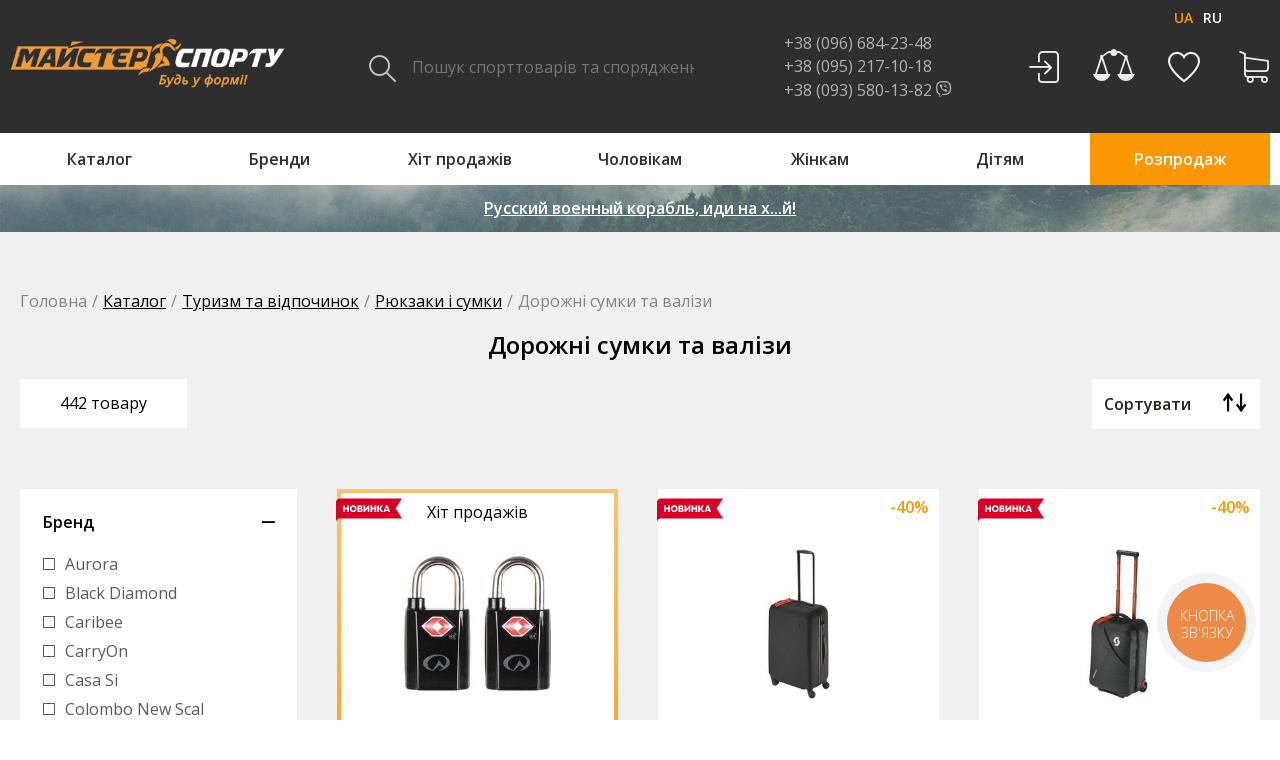

--- FILE ---
content_type: text/html; charset=UTF-8
request_url: https://master-sporta.ua/ua/dorojnye-sumki-i-chemodany
body_size: 40637
content:
<!DOCTYPE html>
<html lang="uk">
<head manifest="default.appcache">
<meta name="keywords" content="" />
<meta name="description" content="Купить туристические дорожные сумки и чемоданы по выгодным ценам. Большой ассортимент женских и мужских дорожных сумок, чемоданов для туризма. Бесплатная доставка по Украине. Поможем выбрать ☎(096) 68-42-348
" />
<title>Купить дорожные сумки и чемоданы для туризма в интернет магазине "Мастер Спорта". Бесплатная доставка по Украине: Киев, Одесса, Харьков, Львов, Днепропетровск</title>
<meta name="google-site-verification" content="bam4JCjQqz4U26fMFNwuzqmqixIuzjgY5x9kaTgeNVk" />
<meta http-equiv="Content-Type" content="text/html; charset=utf-8">
<link rel="apple-touch-icon" sizes="57x57" href="/themes/default/icons/favicon/apple-icon-57x57.png">
<link rel="apple-touch-icon" sizes="60x60" href="/themes/default/icons/favicon/apple-icon-60x60.png">
<link rel="apple-touch-icon" sizes="72x72" href="/themes/default/icons/favicon/apple-icon-72x72.png">
<link rel="apple-touch-icon" sizes="76x76" href="/themes/default/icons/favicon/apple-icon-76x76.png">
<link rel="apple-touch-icon" sizes="114x114" href="/themes/default/icons/favicon/apple-icon-114x114.png">
<link rel="apple-touch-icon" sizes="120x120" href="/themes/default/icons/favicon/apple-icon-120x120.png">
<link rel="apple-touch-icon" sizes="144x144" href="/themes/default/icons/favicon/apple-icon-144x144.png">
<link rel="apple-touch-icon" sizes="152x152" href="/themes/default/icons/favicon/apple-icon-152x152.png">
<link rel="apple-touch-icon" sizes="180x180" href="/themes/default/icons/favicon/apple-icon-180x180.png">
<link rel="icon" type="image/png" sizes="192x192" href="/themes/default/icons/favicon/android-icon-192x192.png">
<link rel="icon" type="image/png" sizes="32x32" href="/themes/default/icons/favicon/favicon-32x32.png">
<link rel="icon" type="image/png" sizes="96x96" href="/themes/default/icons/favicon/favicon-96x96.png">
<link rel="icon" type="image/png" sizes="16x16" href="/themes/default/icons/favicon/favicon-16x16.png">
<link rel="manifest" href="/themes/default/icons/favicon/manifest.json">
<meta name="msapplication-TileColor" content="#ffffff">
<meta name="msapplication-TileImage" content="icons/favicon/ms-icon-144x144.png">
<!--[if gte IE 9]>-->
<!--script(src="https://oss.maxcdn.com/libs/html5shiv/3.7.0/html5shiv.js")-->
<!--script(src="https://oss.maxcdn.com/libs/respond.js/1.4.2/respond.min.js")-->
<!--<![endif]-->
<meta name="viewport" content="width=device-width,height=device-height,initial-scale=1.0,user-scalable=no,maximum-scale=1.0">
<meta name="HandheldFriendly" content="True">
<meta http-equiv="Cache-Control" content="no-cache">
<meta http-equiv="cleartype" content="on">
<meta name="apple-mobile-web-app-capable" content="yes">
<meta name="apple-mobile-web-app-status-bar-style" content="black-translucent">
<meta name="msapplication-tooltip" content="Description">
<meta name="msapplication-window" content="width=400;height=300">
<meta http-equiv="imagetoolbar" content="no">
<meta http-equiv="X-UA-Compatible" content="IE=edge">
<meta http-equiv="msthemecompatible" content="no">
<link rel="next" href="https://master-sporta.ua/ua/dorojnye-sumki-i-chemodany?page=2"><link rel="canonical" href="https://master-sporta.ua/ua/dorojnye-sumki-i-chemodany" /><meta name="robots" content="INDEX, FOLLOW">
<link rel="alternate" hreflang="ru" href="https://master-sporta.ua/dorojnye-sumki-i-chemodany"/>
<link rel="alternate" hreflang="uk" href="https://master-sporta.ua/ua/dorojnye-sumki-i-chemodany"/><style>.ui-spinner,.ui-spinner-input{vertical-align:middle;padding:0}.ui-menu,a,a:active,a:hover{outline:0}.ui-helper-reset,.ui-menu,ol,ul{list-style:none}.slick-loading .slick-slide,.slick-loading .slick-track{visibility:hidden}@font-face{font-family:icomoon;src:url(/themes/default/fonts/icomoon/fonts/icomoon.eot?dyecg1);src:url(/themes/default/fonts/icomoon/fonts/icomoon.eot?dyecg1#iefix) format("embedded-opentype"),url(/themes/default/fonts/icomoon/fonts/icomoon.woff2?dyecg1) format("woff2"),url(/themes/default/fonts/icomoon/fonts/icomoon.ttf?dyecg1) format("truetype"),url(/themes/default/fonts/icomoon/fonts/icomoon.woff?dyecg1) format("woff"),url(/themes/default/fonts/icomoon/fonts/icomoon.svg?dyecg1#icomoon) format("svg");font-weight:400;font-style:normal}[class*=" icon-"],[class^=icon-]{font-family:icomoon!important;speak:none;font-style:normal;font-weight:400;font-variant:normal;text-transform:none;line-height:1;-webkit-font-smoothing:antialiased;-moz-osx-font-smoothing:grayscale}.icon-logo-sub .path1:before{content:"\e94f";color:#fff}.icon-logo-sub .path2:before{content:"\e950";margin-left:-5.2724609375em;color:#fb9705}.icon-logo-sub .path10:before,.icon-logo-sub .path11:before,.icon-logo-sub .path12:before,.icon-logo-sub .path13:before,.icon-logo-sub .path3:before,.icon-logo-sub .path4:before,.icon-logo-sub .path5:before,.icon-logo-sub .path6:before,.icon-logo-sub .path7:before,.icon-logo-sub .path8:before,.icon-logo-sub .path9:before{margin-left:-5.2724609375em;color:#fa9600}.icon-logo-sub .path3:before{content:"\e951"}.icon-logo-sub .path4:before{content:"\e952"}.icon-logo-sub .path5:before{content:"\e953"}.icon-logo-sub .path6:before{content:"\e954"}.icon-logo-sub .path7:before{content:"\e955"}.icon-logo-sub .path8:before{content:"\e956"}.icon-logo-sub .path9:before{content:"\e957"}.icon-logo-sub .path10:before{content:"\e958"}.icon-logo-sub .path11:before{content:"\e959"}.icon-logo-sub .path12:before{content:"\e95a"}.icon-logo-sub .path13:before{content:"\e95b"}.icon-viber:before{content:"\e94e"}.icon-gift:before{content:"\e94d"}.icon-binoculars:before{content:"\e93e"}.icon-climbing:before{content:"\e942"}.icon-fitness:before{content:"\e943"}.icon-flag:before{content:"\e944"}.icon-compare:before{content:"\e93d"}.icon-remove:before{content:"\e15b"}.icon-add:before{content:"\e933"}.icon-checkmark:before{content:"\e930"}.icon-logo .path1:before{content:"\e940";color:#fff}.icon-logo .path2:before{content:"\e941";margin-left:-6.9560546875em;color:#fb9705}.icon-nowinka .path2:before,.icon-nowinka .path3:before,.icon-nowinka .path4:before,.icon-nowinka .path5:before,.icon-nowinka .path6:before,.icon-nowinka .path7:before,.icon-nowinka .path8:before{margin-left:-2.744140625em;color:#fff}.icon-logo-mono:before{content:"\e93f"}.icon-sign-in:before{content:"\e934"}.icon-telephone:before{content:"\e900"}.icon-menu-bars:before{content:"\e901"}.icon-icon:before{content:"\e902"}.icon-badge:before{content:"\e93b"}.icon-ruler-h:before{content:"\e938"}.icon-send-symbol:before{content:"\e935"}.icon-close:before{content:"\e932"}.icon-truck:before{content:"\e903"}.icon-telemarketer:before{content:"\e904"}.icon-sunglasses:before{content:"\e905"}.icon-stretching-exercises:before{content:"\e906"}.icon-stationary-bike:before{content:"\e907"}.icon-stationary-bike1:before{content:"\e908"}.icon-star:before{content:"\e909"}.icon-sort:before{content:"\e90a"}.icon-snowboard-silhouette:before{content:"\e90b"}.icon-skype-logo:before{content:"\e90c"}.icon-skier:before{content:"\e90d"}.icon-shopping-cart:before{content:"\e90e"}.icon-shopping-cart-adding:before{content:"\e90f"}.icon-shield:before{content:"\e910"}.icon-search:before{content:"\e911"}.icon-ruler:before{content:"\e912"}.icon-reload:before{content:"\e913"}.icon-quality-badge:before{content:"\e914"}.icon-price-tag:before{content:"\e915"}.icon-play:before{content:"\e916"}.icon-phone:before{content:"\e917"}.icon-person:before{content:"\e918"}.icon-mountain-shoe-boot:before{content:"\e919"}.icon-map-pin:before{content:"\e91a"}.icon-mailbox:before{content:"\e91b"}.icon-list:before{content:"\e91c"}.icon-keyboard-right-arrow-button:before{content:"\e91d"}.icon-home:before{content:"\e91e"}.icon-history:before{content:"\e91f"}.icon-helmet:before{content:"\e920"}.icon-gift-box:before{content:"\e921"}.icon-filter-results-button:before{content:"\e922"}.icon-favorite:before{content:"\e923"}.icon-favorite_full:before{content:"\e924"}.icon-down-arrow:before{content:"\e925"}.icon-delivery:before{content:"\e926"}.icon-close-envelope:before{content:"\e927"}.icon-climbing-silhouette:before{content:"\e928"}.icon-casual-t-shirt:before{content:"\e929"}.icon-camping-tent:before{content:"\e92a"}.icon-box:before{content:"\e92b";color:#fff}.icon-bicycle-rider:before{content:"\e92c"}.icon-basketball-ball:before{content:"\e92d"}.icon-avatar:before{content:"\e92e"}.icon-arrow-pointing-to-right:before{content:"\e92f"}.icon-nowinka .path1:before{content:"\e945";color:#d80027}.icon-nowinka .path2:before{content:"\e946"}.icon-nowinka .path3:before{content:"\e947"}.icon-nowinka .path4:before{content:"\e948"}.icon-nowinka .path5:before{content:"\e949"}.icon-nowinka .path6:before{content:"\e94a"}.icon-nowinka .path7:before{content:"\e94b"}.icon-nowinka .path8:before{content:"\e94c"}.icon-cancel:before{content:"\e939"}.icon-zoom-out:before{content:"\e936"}.icon-zoom-in:before{content:"\e937"}.icon-small-logo .path1:before{content:"\e931";color:#fff}.icon-small-logo .path2:before{content:"\e93c";margin-left:-1.62890625em;color:#f3961c}.icon-disable:before{content:"\e93a"}.icon-twitter:before{content:"\f099"}.icon-facebook-f:before,.icon-facebook:before{content:"\f09a"}.icon-angle-left:before{content:"\f104"}.icon-angle-right:before{content:"\f105"}.icon-angle-up:before{content:"\f106"}.icon-angle-down:before{content:"\f107"}.icon-youtube-play:before{content:"\f16a"}.icon-instagram:before{content:"\f16d"}.icon-vk:before{content:"\f189"}/*! jQuery UI - v1.9.2*/.ui-helper-hidden{display:none}.ui-helper-hidden-accessible{border:0;clip:rect(0 0 0 0);height:1px;margin:-1px;overflow:hidden;padding:0;position:absolute;width:1px}.ui-helper-zfix,.ui-widget-overlay{position:absolute;top:0;left:0;width:100%;height:100%}.ui-helper-reset{margin:0;padding:0;border:0;outline:0;line-height:1.3;text-decoration:none;font-size:100%}.ui-helper-clearfix:after,.ui-helper-clearfix:before{content:"";display:table}.ui-helper-clearfix:after{clear:both}.ui-helper-clearfix{zoom:1}.ui-helper-zfix{opacity:0;filter:Alpha(Opacity=0)}.ui-state-disabled{cursor:default!important}.ui-icon{display:block;text-indent:-99999px;overflow:hidden;background-repeat:no-repeat}.ui-accordion .ui-accordion-header{display:block;cursor:pointer;position:relative;margin-top:2px;padding:.5em .5em .5em .7em;zoom:1}.ui-accordion .ui-accordion-icons{padding-left:2.2em}.ui-accordion .ui-accordion-noicons{padding-left:.7em}.ui-accordion .ui-accordion-icons .ui-accordion-icons{padding-left:2.2em}.ui-accordion .ui-accordion-header .ui-accordion-header-icon{position:absolute;left:.5em;top:50%;margin-top:-8px}.ui-accordion .ui-accordion-content{padding:1em 2.2em;border-top:0;overflow:auto;zoom:1}.ui-autocomplete{position:absolute;top:0;left:0;cursor:default}* html .ui-autocomplete{width:1px}.ui-button{display:inline-block;position:relative;padding:0;margin-right:.1em;cursor:pointer;text-align:center;zoom:1;overflow:visible}.ui-button,.ui-button:active,.ui-button:hover,.ui-button:link,.ui-button:visited{text-decoration:none}.ui-button-icon-only{width:2.2em}button.ui-button-icon-only{width:2.4em}.ui-button-icons-only{width:3.4em}button.ui-button-icons-only{width:3.7em}.ui-button .ui-button-text{display:block;line-height:1.4}.ui-button-text-only .ui-button-text{padding:.4em 1em}.ui-button-icon-only .ui-button-text,.ui-button-icons-only .ui-button-text{padding:.4em;text-indent:-9999999px}.ui-button-text-icon-primary .ui-button-text,.ui-button-text-icons .ui-button-text{padding:.4em 1em .4em 2.1em}.ui-button-text-icon-secondary .ui-button-text,.ui-button-text-icons .ui-button-text{padding:.4em 2.1em .4em 1em}.ui-button-text-icons .ui-button-text{padding-left:2.1em;padding-right:2.1em}input.ui-button{padding:.4em 1em}.ui-button-icon-only .ui-icon,.ui-button-icons-only .ui-icon,.ui-button-text-icon-primary .ui-icon,.ui-button-text-icon-secondary .ui-icon,.ui-button-text-icons .ui-icon{position:absolute;top:50%;margin-top:-8px}.ui-button-icon-only .ui-icon{left:50%;margin-left:-8px}.ui-button-icons-only .ui-button-icon-primary,.ui-button-text-icon-primary .ui-button-icon-primary,.ui-button-text-icons .ui-button-icon-primary{left:.5em}.ui-button-icons-only .ui-button-icon-secondary,.ui-button-text-icon-secondary .ui-button-icon-secondary,.ui-button-text-icons .ui-button-icon-secondary{right:.5em}.ui-buttonset{margin-right:7px}.ui-buttonset .ui-button{margin-left:0;margin-right:-.3em}button.ui-button::-moz-focus-inner{border:0;padding:0}.ui-datepicker{width:17em;padding:.2em .2em 0;display:none}.ui-datepicker .ui-datepicker-header{position:relative;padding:.2em 0}.ui-datepicker .ui-datepicker-next,.ui-datepicker .ui-datepicker-prev{position:absolute;top:2px;width:1.8em;height:1.8em}.ui-datepicker .ui-datepicker-next-hover,.ui-datepicker .ui-datepicker-prev-hover{top:1px}.ui-datepicker .ui-datepicker-prev{left:2px}.ui-datepicker .ui-datepicker-next{right:2px}.ui-datepicker .ui-datepicker-prev-hover{left:1px}.ui-datepicker .ui-datepicker-next-hover{right:1px}.ui-datepicker .ui-datepicker-next span,.ui-datepicker .ui-datepicker-prev span{display:block;position:absolute;left:50%;margin-left:-8px;top:50%;margin-top:-8px}.ui-datepicker .ui-datepicker-title{margin:0 2.3em;line-height:1.8em;text-align:center}.ui-datepicker .ui-datepicker-title select{font-size:1em;margin:1px 0}.ui-datepicker select.ui-datepicker-month-year{width:100%}.ui-datepicker select.ui-datepicker-month,.ui-datepicker select.ui-datepicker-year{width:49%}.ui-datepicker table{width:100%;font-size:.9em;border-collapse:collapse;margin:0 0 .4em}.ui-datepicker th{padding:.7em .3em;text-align:center;font-weight:700;border:0}.ui-datepicker td{border:0;padding:1px}.ui-datepicker td a,.ui-datepicker td span{display:block;padding:.2em;text-align:right;text-decoration:none}.ui-datepicker .ui-datepicker-buttonpane{background-image:none;margin:.7em 0 0;padding:0 .2em;border-left:0;border-right:0;border-bottom:0}.ui-datepicker .ui-datepicker-buttonpane button{float:right;margin:.5em .2em .4em;cursor:pointer;padding:.2em .6em .3em;width:auto;overflow:visible}.ui-datepicker .ui-datepicker-buttonpane button.ui-datepicker-current,.ui-datepicker-multi .ui-datepicker-group,.ui-datepicker-rtl .ui-datepicker-buttonpane button{float:left}.ui-datepicker.ui-datepicker-multi{width:auto}.ui-datepicker-multi .ui-datepicker-group table{width:95%;margin:0 auto .4em}.ui-datepicker-multi-2 .ui-datepicker-group{width:50%}.ui-datepicker-multi-3 .ui-datepicker-group{width:33.3%}.ui-datepicker-multi-4 .ui-datepicker-group{width:25%}.ui-datepicker-multi .ui-datepicker-group-last .ui-datepicker-header,.ui-datepicker-multi .ui-datepicker-group-middle .ui-datepicker-header{border-left-width:0}.ui-datepicker-multi .ui-datepicker-buttonpane{clear:left}.ui-datepicker-row-break{clear:both;width:100%;font-size:0}.ui-datepicker-rtl{direction:rtl}.ui-datepicker-rtl .ui-datepicker-prev{right:2px;left:auto}.ui-datepicker-rtl .ui-datepicker-next{left:2px;right:auto}.ui-datepicker-rtl .ui-datepicker-prev:hover{right:1px;left:auto}.ui-datepicker-rtl .ui-datepicker-next:hover{left:1px;right:auto}.ui-datepicker-rtl .ui-datepicker-buttonpane{clear:right}.catalog-nav>li .sub-category .sub-list li:nth-child(4n+1),.clearfix:after,.container:after,.range:after,.slick-track:after{clear:both}.ui-datepicker-rtl .ui-datepicker-buttonpane button.ui-datepicker-current,.ui-datepicker-rtl .ui-datepicker-group{float:right}.ui-datepicker-rtl .ui-datepicker-group-last .ui-datepicker-header,.ui-datepicker-rtl .ui-datepicker-group-middle .ui-datepicker-header{border-right-width:0;border-left-width:1px}.ui-datepicker-cover{position:absolute;z-index:-1;filter:mask();top:-4px;left:-4px;width:200px;height:200px}.ui-dialog{position:absolute;top:0;left:0;padding:.2em;width:300px;overflow:hidden}.ui-dialog .ui-dialog-titlebar{padding:.4em 1em;position:relative}.ui-dialog .ui-dialog-title{float:left;margin:.1em 16px .1em 0}.ui-dialog .ui-dialog-titlebar-close{position:absolute;right:.3em;top:50%;width:19px;margin:-10px 0 0;padding:1px;height:18px}.ui-dialog .ui-dialog-titlebar-close span{display:block;margin:1px}.ui-dialog .ui-dialog-titlebar-close:focus,.ui-dialog .ui-dialog-titlebar-close:hover{padding:0}.ui-dialog .ui-dialog-content{position:relative;border:0;padding:.5em 1em;background:0 0;overflow:auto;zoom:1}.ui-progressbar,.ui-spinner,svg:not(:root){overflow:hidden}.ui-dialog .ui-dialog-buttonpane{text-align:left;border-width:1px 0 0;background-image:none;margin:.5em 0 0;padding:.3em 1em .5em .4em}.ui-dialog .ui-dialog-buttonpane .ui-dialog-buttonset{float:right}.ui-dialog .ui-dialog-buttonpane button{margin:.5em .4em .5em 0;cursor:pointer}.ui-dialog .ui-resizable-se{width:14px;height:14px;right:3px;bottom:3px}.ui-draggable .ui-dialog-titlebar{cursor:move}.ui-menu .ui-menu{margin-top:-3px;position:absolute}.ui-menu .ui-menu-item{margin:0;padding:0;zoom:1;width:100%}.ui-menu .ui-menu-divider{margin:5px -2px;height:0;font-size:0;line-height:0;border-width:1px 0 0}.ui-menu .ui-menu-item a{text-decoration:none;display:block;padding:2px .4em;line-height:1.5;zoom:1;font-weight:400}.ui-menu .ui-menu-item a.ui-state-active,.ui-menu .ui-menu-item a.ui-state-focus{font-weight:400;margin:-1px}.ui-menu .ui-state-disabled{font-weight:400;margin:.4em 0 .2em;line-height:1.5}.ui-menu .ui-state-disabled a{cursor:default}.ui-menu-icons{position:relative}.ui-menu-icons .ui-menu-item a{position:relative;padding-left:2em}.ui-menu .ui-icon{position:absolute;top:.2em;left:.2em}.ui-menu .ui-menu-icon{position:static;float:right}.ui-progressbar{height:2em;text-align:left}.ui-progressbar .ui-progressbar-value{margin:-1px;height:100%}.ui-resizable{position:relative}.ui-resizable-handle{position:absolute;font-size:.1px;display:block}.ui-resizable-autohide .ui-resizable-handle,.ui-resizable-disabled .ui-resizable-handle{display:none}.ui-resizable-n{cursor:n-resize;height:7px;width:100%;top:-5px;left:0}.ui-resizable-s{cursor:s-resize;height:7px;width:100%;bottom:-5px;left:0}.ui-resizable-e{cursor:e-resize;width:7px;right:-5px;top:0;height:100%}.ui-resizable-w{cursor:w-resize;width:7px;left:-5px;top:0;height:100%}.ui-resizable-se{cursor:se-resize;width:12px;height:12px;right:1px;bottom:1px}.ui-resizable-sw{cursor:sw-resize;width:9px;height:9px;left:-5px;bottom:-5px}.ui-slider-vertical .ui-slider-range-min,.ui-spinner-down{bottom:0}.ui-resizable-nw{cursor:nw-resize;width:9px;height:9px;left:-5px;top:-5px}.ui-resizable-ne{cursor:ne-resize;width:9px;height:9px;right:-5px;top:-5px}.ui-selectable-helper{position:absolute;z-index:100;border:1px dotted #000}.ui-slider{position:relative;text-align:left}.ui-slider .ui-slider-handle{position:absolute;z-index:2;width:1.2em;height:1.2em;cursor:default}.ui-slider .ui-slider-range{position:absolute;z-index:1;font-size:.7em;display:block;border:0;background-position:0 0}.ui-slider-horizontal{height:.8em}.ui-slider-horizontal .ui-slider-handle{top:-.3em;margin-left:-.6em}.ui-slider-horizontal .ui-slider-range{top:0;height:100%}.ui-slider-horizontal .ui-slider-range-min{left:0}.ui-slider-horizontal .ui-slider-range-max{right:0}.ui-slider-vertical{width:.8em;height:100px}.ui-slider-vertical .ui-slider-handle{left:-.3em;margin-left:0;margin-bottom:-.6em}.ui-slider-vertical .ui-slider-range{left:0;width:100%}.ui-slider-vertical .ui-slider-range-max{top:0}.ui-spinner{position:relative;display:inline-block}.ui-spinner-input{border:none;background:0 0;margin:.2em 22px .2em .4em}.ui-spinner-button{width:16px;height:50%;font-size:.5em;padding:0;margin:0;text-align:center;position:absolute;cursor:default;display:block;overflow:hidden;right:0}.ui-spinner a.ui-spinner-button{border-top:none;border-bottom:none;border-right:none}.ui-spinner .ui-icon{position:absolute;margin-top:-8px;top:50%;left:0}.ui-spinner-up{top:0}.ui-spinner .ui-icon-triangle-1-s{background-position:-65px -16px}.ui-tabs{position:relative;padding:.2em;zoom:1}.ui-tabs .ui-tabs-nav{margin:0;padding:.2em .2em 0}.ui-tabs .ui-tabs-nav li{list-style:none;float:left;position:relative;top:0;margin:1px .2em 0 0;border-bottom:0;padding:0;white-space:nowrap}.ui-tabs .ui-tabs-nav li a{float:left;padding:.5em 1em;text-decoration:none}.ui-tabs .ui-tabs-nav li.ui-tabs-active{margin-bottom:-1px;padding-bottom:1px}.ui-tabs .ui-tabs-nav li.ui-state-disabled a,.ui-tabs .ui-tabs-nav li.ui-tabs-active a,.ui-tabs .ui-tabs-nav li.ui-tabs-loading a{cursor:text}.slick-list.dragging,.ui-tabs .ui-tabs-nav li a,.ui-tabs-collapsible .ui-tabs-nav li.ui-tabs-active a,button,label{cursor:pointer}.ui-tabs .ui-tabs-panel{display:block;border-width:0;padding:1em 1.4em;background:0 0}.ui-tooltip{padding:8px;position:absolute;z-index:9999;max-width:300px;box-shadow:0 0 5px #aaa}* html .ui-tooltip{background-image:none}body .ui-tooltip{border-width:2px}/*! jQuery UI - v1.9.2 */.ui-widget{font-family:Verdana,Arial,sans-serif;font-size:1.1em}.ui-widget .ui-widget{font-size:1em}.ui-widget button,.ui-widget input,.ui-widget select,.ui-widget textarea{font-family:Verdana,Arial,sans-serif;font-size:1em}.ui-widget-header{border:1px solid #aaa;background:url(images/ui-bg_highlight-soft_75_cccccc_1x100.png) 50% 50% repeat-x #ccc;color:#222;font-weight:700}.ui-state-default,.ui-widget-content .ui-state-default,.ui-widget-header .ui-state-default{border:1px solid #d3d3d3;background:url(images/ui-bg_glass_75_e6e6e6_1x400.png) 50% 50% repeat-x #e6e6e6;font-weight:400;color:#555}.ui-state-default a,.ui-state-default a:link,.ui-state-default a:visited{color:#555;text-decoration:none}.ui-state-focus,.ui-state-hover,.ui-widget-content .ui-state-focus,.ui-widget-content .ui-state-hover,.ui-widget-header .ui-state-focus,.ui-widget-header .ui-state-hover{border:1px solid #999;background:url(images/ui-bg_glass_75_dadada_1x400.png) 50% 50% repeat-x #dadada;font-weight:400;color:#212121}.ui-state-hover a,.ui-state-hover a:hover,.ui-state-hover a:link,.ui-state-hover a:visited{color:#212121;text-decoration:none}.ui-state-active,.ui-widget-content .ui-state-active,.ui-widget-header .ui-state-active{border:1px solid #aaa;background:url(images/ui-bg_glass_65_ffffff_1x400.png) 50% 50% repeat-x #fff;font-weight:400;color:#212121}.ui-state-active a,.ui-state-active a:link,.ui-state-active a:visited{color:#212121;text-decoration:none}.breadcrumbs>li a,a:hover{text-decoration:underline}.ui-state-highlight,.ui-widget-content .ui-state-highlight,.ui-widget-header .ui-state-highlight{border:1px solid #fcefa1;background:url(images/ui-bg_glass_55_fbf9ee_1x400.png) 50% 50% repeat-x #fbf9ee;color:#363636}.ui-state-highlight a,.ui-widget-content .ui-state-highlight a,.ui-widget-header .ui-state-highlight a{color:#363636}.ui-state-error,.ui-widget-content .ui-state-error,.ui-widget-header .ui-state-error{border:1px solid #cd0a0a;background:url(images/ui-bg_glass_95_fef1ec_1x400.png) 50% 50% repeat-x #fef1ec;color:#cd0a0a}.ui-state-error a,.ui-state-error-text,.ui-widget-content .ui-state-error a,.ui-widget-content .ui-state-error-text,.ui-widget-header .ui-state-error a,.ui-widget-header .ui-state-error-text{color:#cd0a0a}.ui-priority-primary,.ui-widget-content .ui-priority-primary,.ui-widget-header .ui-priority-primary{font-weight:700}.ui-priority-secondary,.ui-widget-content .ui-priority-secondary,.ui-widget-header .ui-priority-secondary{opacity:.7;filter:Alpha(Opacity=70);font-weight:400}.ui-state-disabled,.ui-widget-content .ui-state-disabled,.ui-widget-header .ui-state-disabled{opacity:.35;filter:Alpha(Opacity=35);background-image:none}.ui-icon,.ui-widget-content .ui-icon,.ui-widget-header .ui-icon{background-image:url(images/ui-icons_222222_256x240.png)}.ui-state-disabled .ui-icon{filter:Alpha(Opacity=35)}.ui-icon{width:16px;height:16px}.ui-state-default .ui-icon{background-image:url(images/ui-icons_888888_256x240.png)}.ui-state-active .ui-icon,.ui-state-focus .ui-icon,.ui-state-hover .ui-icon{background-image:url(images/ui-icons_454545_256x240.png)}.ui-state-highlight .ui-icon{background-image:url(images/ui-icons_2e83ff_256x240.png)}.ui-state-error .ui-icon,.ui-state-error-text .ui-icon{background-image:url(images/ui-icons_cd0a0a_256x240.png)}.ui-icon-carat-1-n{background-position:0 0}.ui-icon-carat-1-ne{background-position:-16px 0}.ui-icon-carat-1-e{background-position:-32px 0}.ui-icon-carat-1-se{background-position:-48px 0}.ui-icon-carat-1-s{background-position:-64px 0}.ui-icon-carat-1-sw{background-position:-80px 0}.ui-icon-carat-1-w{background-position:-96px 0}.ui-icon-carat-1-nw{background-position:-112px 0}.ui-icon-carat-2-n-s{background-position:-128px 0}.ui-icon-carat-2-e-w{background-position:-144px 0}.ui-icon-triangle-1-n{background-position:0 -16px}.ui-icon-triangle-1-ne{background-position:-16px -16px}.ui-icon-triangle-1-e{background-position:-32px -16px}.ui-icon-triangle-1-se{background-position:-48px -16px}.ui-icon-triangle-1-s{background-position:-64px -16px}.ui-icon-triangle-1-sw{background-position:-80px -16px}.ui-icon-triangle-1-w{background-position:-96px -16px}.ui-icon-triangle-1-nw{background-position:-112px -16px}.ui-icon-triangle-2-n-s{background-position:-128px -16px}.ui-icon-triangle-2-e-w{background-position:-144px -16px}.ui-icon-arrow-1-n{background-position:0 -32px}.ui-icon-arrow-1-ne{background-position:-16px -32px}.ui-icon-arrow-1-e{background-position:-32px -32px}.ui-icon-arrow-1-se{background-position:-48px -32px}.ui-icon-arrow-1-s{background-position:-64px -32px}.ui-icon-arrow-1-sw{background-position:-80px -32px}.ui-icon-arrow-1-w{background-position:-96px -32px}.ui-icon-arrow-1-nw{background-position:-112px -32px}.ui-icon-arrow-2-n-s{background-position:-128px -32px}.ui-icon-arrow-2-ne-sw{background-position:-144px -32px}.ui-icon-arrow-2-e-w{background-position:-160px -32px}.ui-icon-arrow-2-se-nw{background-position:-176px -32px}.ui-icon-arrowstop-1-n{background-position:-192px -32px}.ui-icon-arrowstop-1-e{background-position:-208px -32px}.ui-icon-arrowstop-1-s{background-position:-224px -32px}.ui-icon-arrowstop-1-w{background-position:-240px -32px}.ui-icon-arrowthick-1-n{background-position:0 -48px}.ui-icon-arrowthick-1-ne{background-position:-16px -48px}.ui-icon-arrowthick-1-e{background-position:-32px -48px}.ui-icon-arrowthick-1-se{background-position:-48px -48px}.ui-icon-arrowthick-1-s{background-position:-64px -48px}.ui-icon-arrowthick-1-sw{background-position:-80px -48px}.ui-icon-arrowthick-1-w{background-position:-96px -48px}.ui-icon-arrowthick-1-nw{background-position:-112px -48px}.ui-icon-arrowthick-2-n-s{background-position:-128px -48px}.ui-icon-arrowthick-2-ne-sw{background-position:-144px -48px}.ui-icon-arrowthick-2-e-w{background-position:-160px -48px}.ui-icon-arrowthick-2-se-nw{background-position:-176px -48px}.ui-icon-arrowthickstop-1-n{background-position:-192px -48px}.ui-icon-arrowthickstop-1-e{background-position:-208px -48px}.ui-icon-arrowthickstop-1-s{background-position:-224px -48px}.ui-icon-arrowthickstop-1-w{background-position:-240px -48px}.ui-icon-arrowreturnthick-1-w{background-position:0 -64px}.ui-icon-arrowreturnthick-1-n{background-position:-16px -64px}.ui-icon-arrowreturnthick-1-e{background-position:-32px -64px}.ui-icon-arrowreturnthick-1-s{background-position:-48px -64px}.ui-icon-arrowreturn-1-w{background-position:-64px -64px}.ui-icon-arrowreturn-1-n{background-position:-80px -64px}.ui-icon-arrowreturn-1-e{background-position:-96px -64px}.ui-icon-arrowreturn-1-s{background-position:-112px -64px}.ui-icon-arrowrefresh-1-w{background-position:-128px -64px}.ui-icon-arrowrefresh-1-n{background-position:-144px -64px}.ui-icon-arrowrefresh-1-e{background-position:-160px -64px}.ui-icon-arrowrefresh-1-s{background-position:-176px -64px}.ui-icon-arrow-4{background-position:0 -80px}.ui-icon-arrow-4-diag{background-position:-16px -80px}.ui-icon-extlink{background-position:-32px -80px}.ui-icon-newwin{background-position:-48px -80px}.ui-icon-refresh{background-position:-64px -80px}.ui-icon-shuffle{background-position:-80px -80px}.ui-icon-transfer-e-w{background-position:-96px -80px}.ui-icon-transferthick-e-w{background-position:-112px -80px}.ui-icon-folder-collapsed{background-position:0 -96px}.ui-icon-folder-open{background-position:-16px -96px}.ui-icon-document{background-position:-32px -96px}.ui-icon-document-b{background-position:-48px -96px}.ui-icon-note{background-position:-64px -96px}.ui-icon-mail-closed{background-position:-80px -96px}.ui-icon-mail-open{background-position:-96px -96px}.ui-icon-suitcase{background-position:-112px -96px}.ui-icon-comment{background-position:-128px -96px}.ui-icon-person{background-position:-144px -96px}.ui-icon-print{background-position:-160px -96px}.ui-icon-trash{background-position:-176px -96px}.ui-icon-locked{background-position:-192px -96px}.ui-icon-unlocked{background-position:-208px -96px}.ui-icon-bookmark{background-position:-224px -96px}.ui-icon-tag{background-position:-240px -96px}.ui-icon-home{background-position:0 -112px}.ui-icon-flag{background-position:-16px -112px}.ui-icon-calendar{background-position:-32px -112px}.ui-icon-cart{background-position:-48px -112px}.ui-icon-pencil{background-position:-64px -112px}.ui-icon-clock{background-position:-80px -112px}.ui-icon-disk{background-position:-96px -112px}.ui-icon-calculator{background-position:-112px -112px}.ui-icon-zoomin{background-position:-128px -112px}.ui-icon-zoomout{background-position:-144px -112px}.ui-icon-search{background-position:-160px -112px}.ui-icon-wrench{background-position:-176px -112px}.ui-icon-gear{background-position:-192px -112px}.ui-icon-heart{background-position:-208px -112px}.ui-icon-star{background-position:-224px -112px}.ui-icon-link{background-position:-240px -112px}.ui-icon-cancel{background-position:0 -128px}.ui-icon-plus{background-position:-16px -128px}.ui-icon-plusthick{background-position:-32px -128px}.ui-icon-minus{background-position:-48px -128px}.ui-icon-minusthick{background-position:-64px -128px}.ui-icon-close{background-position:-80px -128px}.ui-icon-closethick{background-position:-96px -128px}.ui-icon-key{background-position:-112px -128px}.ui-icon-lightbulb{background-position:-128px -128px}.ui-icon-scissors{background-position:-144px -128px}.ui-icon-clipboard{background-position:-160px -128px}.ui-icon-copy{background-position:-176px -128px}.ui-icon-contact{background-position:-192px -128px}.ui-icon-image{background-position:-208px -128px}.ui-icon-video{background-position:-224px -128px}.ui-icon-script{background-position:-240px -128px}.ui-icon-alert{background-position:0 -144px}.ui-icon-info{background-position:-16px -144px}.ui-icon-notice{background-position:-32px -144px}.ui-icon-help{background-position:-48px -144px}.ui-icon-check{background-position:-64px -144px}.ui-icon-bullet{background-position:-80px -144px}.ui-icon-radio-on{background-position:-96px -144px}.ui-icon-radio-off{background-position:-112px -144px}.ui-icon-pin-w{background-position:-128px -144px}.ui-icon-pin-s{background-position:-144px -144px}.ui-icon-play{background-position:0 -160px}.ui-icon-pause{background-position:-16px -160px}.ui-icon-seek-next{background-position:-32px -160px}.ui-icon-seek-prev{background-position:-48px -160px}.ui-icon-seek-end{background-position:-64px -160px}.ui-icon-seek-first,.ui-icon-seek-start{background-position:-80px -160px}.ui-icon-stop{background-position:-96px -160px}.ui-icon-eject{background-position:-112px -160px}.ui-icon-volume-off{background-position:-128px -160px}.ui-icon-volume-on{background-position:-144px -160px}.ui-icon-power{background-position:0 -176px}.ui-icon-signal-diag{background-position:-16px -176px}.ui-icon-signal{background-position:-32px -176px}.ui-icon-battery-0{background-position:-48px -176px}.ui-icon-battery-1{background-position:-64px -176px}.ui-icon-battery-2{background-position:-80px -176px}.ui-icon-battery-3{background-position:-96px -176px}.ui-icon-circle-plus{background-position:0 -192px}.ui-icon-circle-minus{background-position:-16px -192px}.ui-icon-circle-close{background-position:-32px -192px}.ui-icon-circle-triangle-e{background-position:-48px -192px}.ui-icon-circle-triangle-s{background-position:-64px -192px}.ui-icon-circle-triangle-w{background-position:-80px -192px}.ui-icon-circle-triangle-n{background-position:-96px -192px}.ui-icon-circle-arrow-e{background-position:-112px -192px}.ui-icon-circle-arrow-s{background-position:-128px -192px}.ui-icon-circle-arrow-w{background-position:-144px -192px}.ui-icon-circle-arrow-n{background-position:-160px -192px}.ui-icon-circle-zoomin{background-position:-176px -192px}.ui-icon-circle-zoomout{background-position:-192px -192px}.ui-icon-circle-check{background-position:-208px -192px}.ui-icon-circlesmall-plus{background-position:0 -208px}.ui-icon-circlesmall-minus{background-position:-16px -208px}.ui-icon-circlesmall-close{background-position:-32px -208px}.ui-icon-squaresmall-plus{background-position:-48px -208px}.ui-icon-squaresmall-minus{background-position:-64px -208px}.ui-icon-squaresmall-close{background-position:-80px -208px}.ui-icon-grip-dotted-vertical{background-position:0 -224px}.ui-icon-grip-dotted-horizontal{background-position:-16px -224px}.ui-icon-grip-solid-vertical{background-position:-32px -224px}.ui-icon-grip-solid-horizontal{background-position:-48px -224px}.ui-icon-gripsmall-diagonal-se{background-position:-64px -224px}.ui-icon-grip-diagonal-se{background-position:-80px -224px}.ui-widget-overlay,.ui-widget-shadow{background:url(images/ui-bg_flat_0_aaaaaa_40x100.png) 50% 50% repeat-x #aaa;opacity:.3;filter:Alpha(Opacity=30)}.ui-corner-all,.ui-corner-left,.ui-corner-tl,.ui-corner-top{border-top-left-radius:4px}.ui-corner-all,.ui-corner-right,.ui-corner-top,.ui-corner-tr{border-top-right-radius:4px}.ui-corner-all,.ui-corner-bl,.ui-corner-bottom,.ui-corner-left{border-bottom-left-radius:4px}.ui-corner-all,.ui-corner-bottom,.ui-corner-br,.ui-corner-right{border-bottom-right-radius:4px}.ui-widget-shadow{margin:-8px 0 0 -8px;padding:8px;border-radius:8px}.block-search form .form-group input{height:38px!important;background:0 0;border:none;padding:0 10px;color:#fff!important;font-size:16px;font-weight:400}form .form-group input{-webkit-appearance:none}.first.disabled,.last.disabled{display:none!important}.promoMessage,.recoveryMessage,.subscribeMessage{font-size:16px}form .form-group .errorMessage{text-align:left;color:#e2001a;font-size:12px;margin:6px 0 0;padding:0 10px}.loading.load-overlay>div{background:url(/themes/default/images/fancybox_loading.gif) center center no-repeat}@keyframes cssload-spin{100%{transform:rotate(360deg)}}.item_img{max-height:65px;width:65px;float:left;margin-right:10px}.item_img img{max-height:65px;max-width:65px}.item_content a:hover{color:#fb9705}.deliveryCourier,.deliveryNP{display:none}.ui-widget-content{border:1px solid #aaa;background:url(images/ui-bg_flat_75_ffffff_40x100.png) 50% 50% repeat-x #fff;color:#222}img,legend{border:0}.ui-menu{padding:2px;margin:0;display:block}.product-grid p{font-size:18px}.clearfix:after,.clearfix:before,.container:after,.container:before{content:"";display:table}*,::after,::before{box-sizing:border-box}html{font-size:62.5%;height:100%;font-family:sans-serif;-ms-text-size-adjust:100%;-webkit-text-size-adjust:100%}body{margin:0;padding:0}article,aside,details,figcaption,figure,footer,header,hgroup,main,menu,nav,section,summary{display:block}audio,canvas,progress,video{display:inline-block;vertical-align:baseline}audio:not([controls]){display:none;height:0}[hidden],template{display:none}h1,h2,h3,h4,h5,h6,p,ul{padding:0;margin:0}abbr[title]{border-bottom:1px dotted}b,optgroup,strong{font-weight:700}dfn{font-style:italic}mark{background:#ff0;color:#000}small{font-size:80%}figure{margin:1em 40px}hr{box-sizing:content-box;height:0}pre,textarea{overflow:auto}code,kbd,pre,samp{font-family:monospace,monospace;font-size:1em}button,input,optgroup,select,textarea{color:inherit;font:inherit;margin:0}.page-title,ol.numeration li,ul.numeration li{color:#000;font-family:"Open Sans",Helvetica,Arial,sans-serif}.slick-next:before,.slick-prev:before,body,footer .footer-second .contacts p:after{font-style:normal;-webkit-font-smoothing:antialiased;-moz-osx-font-smoothing:grayscale}button{overflow:visible}button,select{text-transform:none}input[type=reset],input[type=submit]{-webkit-appearance:button;cursor:pointer}button[disabled],html input[disabled]{cursor:default}button::-moz-focus-inner,input::-moz-focus-inner{border:0;padding:0}input{line-height:normal}input[type=checkbox],input[type=radio]{box-sizing:border-box;padding:0}input[type=number]::-webkit-inner-spin-button,input[type=number]::-webkit-outer-spin-button{height:auto}input[type=search]{-webkit-appearance:textfield}input[type=search]::-webkit-search-cancel-button,input[type=search]::-webkit-search-decoration{-webkit-appearance:none}fieldset{border:1px solid silver;margin:0 2px;padding:.35em .625em .75em}legend,td,th{padding:0}table{border-collapse:collapse;border-spacing:0}ol,ul{margin:0;padding:0}sub,sup{font-size:75%;line-height:0;position:relative;vertical-align:baseline}sup{top:-.5em}sub{bottom:-.25em}ol.numeration,ul.numeration{list-style-type:decimal;margin:0 0 20px 22px}ol.numeration li,ul.numeration li{font-size:14px;font-weight:300;line-height:1.6;margin-bottom:5px}ol.numeration li strong,ul.numeration li strong{font-weight:700}.page-title{font-size:24px;font-weight:700;line-height:1.2;margin:0 0 20px}.page-title.white{color:#fff}.page-articles{padding-bottom:30px}@media only screen and (max-width:767px){.page-title{font-size:20px}.page-articles{padding-bottom:0}}.page-articles .box-load-more{display:none;margin:0;position:relative;top:-39px}@media screen and (max-width:500px){.page-articles .box-load-more{display:block}}.box-load-more{text-align:center}.box-load-more .load-more{padding:0 30px;border-radius:0}.box-load-more .load-more .help{text-transform:none;font-weight:700}.text-center{text-align:center!important}.text-left{text-align:left!important}.text-right{text-align:right!important}a{background-color:transparent;color:#fb9705;text-decoration:none}.dropdown>a,.mark-link,.mark-link:hover{text-decoration:none}.mark-link{color:#5e5e5e;position:relative;display:inline-block}.mark-link:hover:after{border-bottom-style:solid}.mark-link:after{bottom:0;height:1px;position:absolute;border-bottom:1px dotted #f26763;width:100%;left:0;content:""}ul.link-holder li{display:inline-block;vertical-align:middle}ul.link-holder li+li{margin-left:30px}.about-map{margin-bottom:30px;position:relative}@media only screen and (max-width:767px){.about-map{margin:0 -10px 20px}}.about-map .map-controls{display:block;z-index:5;position:absolute;left:10px;top:10px}.about-map .map-controls a{display:block;width:44px;height:40px;margin:0 0 10px;background:#fff;text-align:center;text-decoration:none;color:#000;overflow:hidden;font-size:22px;font-weight:700;line-height:43px;transition:all .2s ease 0s}.about-map .map-controls a:hover{color:#f26965}.about-map #map{height:400px;width:100%}.row{margin-right:-10px;margin-left:-10px}.col-lg-1,.col-lg-10,.col-lg-11,.col-lg-12,.col-lg-2,.col-lg-3,.col-lg-4,.col-lg-5,.col-lg-6,.col-lg-7,.col-lg-8,.col-lg-9,.col-md-1,.col-md-10,.col-md-11,.col-md-12,.col-md-2,.col-md-3,.col-md-4,.col-md-5,.col-md-6,.col-md-7,.col-md-8,.col-md-9,.col-sm-1,.col-sm-10,.col-sm-11,.col-sm-12,.col-sm-2,.col-sm-3,.col-sm-4,.col-sm-5,.col-sm-6,.col-sm-7,.col-sm-8,.col-sm-9,.col-xs-1,.col-xs-10,.col-xs-11,.col-xs-12,.col-xs-2,.col-xs-3,.col-xs-4,.col-xs-5,.col-xs-6,.col-xs-7,.col-xs-8,.col-xs-9{position:relative;min-height:1px;padding-right:10px;padding-left:10px}.col-xs-1,.col-xs-10,.col-xs-11,.col-xs-12,.col-xs-2,.col-xs-3,.col-xs-4,.col-xs-5,.col-xs-6,.col-xs-7,.col-xs-8,.col-xs-9{float:left}.col-xs-12{width:100%}.col-xs-11{width:91.66666667%}.col-xs-10{width:83.33333333%}.col-xs-9{width:75%}.col-xs-8{width:66.66666667%}.col-xs-7{width:58.33333333%}.col-xs-6{width:50%}.col-xs-5{width:41.66666667%}.col-xs-4{width:33.33333333%}.col-xs-3{width:25%}.col-xs-2{width:16.66666667%}.col-xs-1{width:8.33333333%}.col-xs-pull-12{right:100%}.col-xs-pull-11{right:91.66666667%}.col-xs-pull-10{right:83.33333333%}.col-xs-pull-9{right:75%}.col-xs-pull-8{right:66.66666667%}.col-xs-pull-7{right:58.33333333%}.col-xs-pull-6{right:50%}.col-xs-pull-5{right:41.66666667%}.col-xs-pull-4{right:33.33333333%}.col-xs-pull-3{right:25%}.col-xs-pull-2{right:16.66666667%}.col-xs-pull-1{right:8.33333333%}.col-xs-pull-0{right:auto}.col-xs-push-12{left:100%}.col-xs-push-11{left:91.66666667%}.col-xs-push-10{left:83.33333333%}.col-xs-push-9{left:75%}.col-xs-push-8{left:66.66666667%}.col-xs-push-7{left:58.33333333%}.col-xs-push-6{left:50%}.col-xs-push-5{left:41.66666667%}.col-xs-push-4{left:33.33333333%}.col-xs-push-3{left:25%}.col-xs-push-2{left:16.66666667%}.col-xs-push-1{left:8.33333333%}.col-xs-push-0{left:auto}.col-xs-offset-12{margin-left:100%}.col-xs-offset-11{margin-left:91.66666667%}.col-xs-offset-10{margin-left:83.33333333%}.col-xs-offset-9{margin-left:75%}.col-xs-offset-8{margin-left:66.66666667%}.col-xs-offset-7{margin-left:58.33333333%}.col-xs-offset-6{margin-left:50%}.col-xs-offset-5{margin-left:41.66666667%}.col-xs-offset-4{margin-left:33.33333333%}.col-xs-offset-3{margin-left:25%}.col-xs-offset-2{margin-left:16.66666667%}.col-xs-offset-1{margin-left:8.33333333%}.col-xs-offset-0{margin-left:0}@media (min-width:768px){.col-sm-1,.col-sm-10,.col-sm-11,.col-sm-12,.col-sm-2,.col-sm-3,.col-sm-4,.col-sm-5,.col-sm-6,.col-sm-7,.col-sm-8,.col-sm-9{float:left}.col-sm-12{width:100%}.col-sm-11{width:91.66666667%}.col-sm-10{width:83.33333333%}.col-sm-9{width:75%}.col-sm-8{width:66.66666667%}.col-sm-7{width:58.33333333%}.col-sm-6{width:50%}.col-sm-5{width:41.66666667%}.col-sm-4{width:33.33333333%}.col-sm-3{width:25%}.col-sm-2{width:16.66666667%}.col-sm-1{width:8.33333333%}.col-sm-pull-12{right:100%}.col-sm-pull-11{right:91.66666667%}.col-sm-pull-10{right:83.33333333%}.col-sm-pull-9{right:75%}.col-sm-pull-8{right:66.66666667%}.col-sm-pull-7{right:58.33333333%}.col-sm-pull-6{right:50%}.col-sm-pull-5{right:41.66666667%}.col-sm-pull-4{right:33.33333333%}.col-sm-pull-3{right:25%}.col-sm-pull-2{right:16.66666667%}.col-sm-pull-1{right:8.33333333%}.col-sm-pull-0{right:auto}.col-sm-push-12{left:100%}.col-sm-push-11{left:91.66666667%}.col-sm-push-10{left:83.33333333%}.col-sm-push-9{left:75%}.col-sm-push-8{left:66.66666667%}.col-sm-push-7{left:58.33333333%}.col-sm-push-6{left:50%}.col-sm-push-5{left:41.66666667%}.col-sm-push-4{left:33.33333333%}.col-sm-push-3{left:25%}.col-sm-push-2{left:16.66666667%}.col-sm-push-1{left:8.33333333%}.col-sm-push-0{left:auto}.col-sm-offset-12{margin-left:100%}.col-sm-offset-11{margin-left:91.66666667%}.col-sm-offset-10{margin-left:83.33333333%}.col-sm-offset-9{margin-left:75%}.col-sm-offset-8{margin-left:66.66666667%}.col-sm-offset-7{margin-left:58.33333333%}.col-sm-offset-6{margin-left:50%}.col-sm-offset-5{margin-left:41.66666667%}.col-sm-offset-4{margin-left:33.33333333%}.col-sm-offset-3{margin-left:25%}.col-sm-offset-2{margin-left:16.66666667%}.col-sm-offset-1{margin-left:8.33333333%}.col-sm-offset-0{margin-left:0}}@media (min-width:1025px){.col-md-1,.col-md-10,.col-md-11,.col-md-12,.col-md-2,.col-md-3,.col-md-4,.col-md-5,.col-md-6,.col-md-7,.col-md-8,.col-md-9{float:left}.col-md-12{width:100%}.col-md-11{width:91.66666667%}.col-md-10{width:83.33333333%}.col-md-9{width:75%}.col-md-8{width:66.66666667%}.col-md-7{width:58.33333333%}.col-md-6{width:50%}.col-md-5{width:41.66666667%}.col-md-4{width:33.33333333%}.col-md-3{width:25%}.col-md-2{width:16.66666667%}.col-md-1{width:8.33333333%}.col-md-pull-12{right:100%}.col-md-pull-11{right:91.66666667%}.col-md-pull-10{right:83.33333333%}.col-md-pull-9{right:75%}.col-md-pull-8{right:66.66666667%}.col-md-pull-7{right:58.33333333%}.col-md-pull-6{right:50%}.col-md-pull-5{right:41.66666667%}.col-md-pull-4{right:33.33333333%}.col-md-pull-3{right:25%}.col-md-pull-2{right:16.66666667%}.col-md-pull-1{right:8.33333333%}.col-md-pull-0{right:auto}.col-md-push-12{left:100%}.col-md-push-11{left:91.66666667%}.col-md-push-10{left:83.33333333%}.col-md-push-9{left:75%}.col-md-push-8{left:66.66666667%}.col-md-push-7{left:58.33333333%}.col-md-push-6{left:50%}.col-md-push-5{left:41.66666667%}.col-md-push-4{left:33.33333333%}.col-md-push-3{left:25%}.col-md-push-2{left:16.66666667%}.col-md-push-1{left:8.33333333%}.col-md-push-0{left:auto}.col-md-offset-12{margin-left:100%}.col-md-offset-11{margin-left:91.66666667%}.col-md-offset-10{margin-left:83.33333333%}.col-md-offset-9{margin-left:75%}.col-md-offset-8{margin-left:66.66666667%}.col-md-offset-7{margin-left:58.33333333%}.col-md-offset-6{margin-left:50%}.col-md-offset-5{margin-left:41.66666667%}.col-md-offset-4{margin-left:33.33333333%}.col-md-offset-3{margin-left:25%}.col-md-offset-2{margin-left:16.66666667%}.col-md-offset-1{margin-left:8.33333333%}.col-md-offset-0{margin-left:0}}@media (min-width:1200px){.col-lg-1,.col-lg-10,.col-lg-11,.col-lg-12,.col-lg-2,.col-lg-3,.col-lg-4,.col-lg-5,.col-lg-6,.col-lg-7,.col-lg-8,.col-lg-9{float:left}.col-lg-12{width:100%}.col-lg-11{width:91.66666667%}.col-lg-10{width:83.33333333%}.col-lg-9{width:75%}.col-lg-8{width:66.66666667%}.col-lg-7{width:58.33333333%}.col-lg-6{width:50%}.col-lg-5{width:41.66666667%}.col-lg-4{width:33.33333333%}.col-lg-3{width:25%}.col-lg-2{width:16.66666667%}.col-lg-1{width:8.33333333%}.col-lg-pull-12{right:100%}.col-lg-pull-11{right:91.66666667%}.col-lg-pull-10{right:83.33333333%}.col-lg-pull-9{right:75%}.col-lg-pull-8{right:66.66666667%}.col-lg-pull-7{right:58.33333333%}.col-lg-pull-6{right:50%}.col-lg-pull-5{right:41.66666667%}.col-lg-pull-4{right:33.33333333%}.col-lg-pull-3{right:25%}.col-lg-pull-2{right:16.66666667%}.col-lg-pull-1{right:8.33333333%}.col-lg-pull-0{right:auto}.col-lg-push-12{left:100%}.col-lg-push-11{left:91.66666667%}.col-lg-push-10{left:83.33333333%}.col-lg-push-9{left:75%}.col-lg-push-8{left:66.66666667%}.col-lg-push-7{left:58.33333333%}.col-lg-push-6{left:50%}.col-lg-push-5{left:41.66666667%}.col-lg-push-4{left:33.33333333%}.col-lg-push-3{left:25%}.col-lg-push-2{left:16.66666667%}.col-lg-push-1{left:8.33333333%}.col-lg-push-0{left:auto}.col-lg-offset-12{margin-left:100%}.col-lg-offset-11{margin-left:91.66666667%}.col-lg-offset-10{margin-left:83.33333333%}.col-lg-offset-9{margin-left:75%}.col-lg-offset-8{margin-left:66.66666667%}.col-lg-offset-7{margin-left:58.33333333%}.col-lg-offset-6{margin-left:50%}.col-lg-offset-5{margin-left:41.66666667%}.col-lg-offset-4{margin-left:33.33333333%}.col-lg-offset-3{margin-left:25%}.col-lg-offset-2{margin-left:16.66666667%}.col-lg-offset-1{margin-left:8.33333333%}.col-lg-offset-0{margin-left:0}}.slick-slider{position:relative;display:block;box-sizing:border-box;-moz-box-sizing:border-box;-webkit-touch-callout:none;-webkit-user-select:none;-ms-user-select:none;user-select:none;-ms-touch-action:pan-y;touch-action:pan-y;-webkit-tap-highlight-color:transparent}.slick-list{position:relative;overflow:hidden;display:block;margin:0;padding:0;outline:0!important}.slick-list:focus{outline:0}.slick-loading .slick-list{background:url(/themes/default/icons/ajax-loader.gif) center center no-repeat #fff}.slick-list.dragging{cursor:hand}.slick-slider .slick-track{-ms-transform:translate3d(0,0,0);transform:translate3d(0,0,0)}.slick-track{position:relative;left:0;top:0;display:block;outline:0!important}.slick-track:after,.slick-track:before{content:"";display:table}.slick-slide{float:left;height:100%;min-height:1px;outline:0!important;display:none}[dir=rtl] .slick-slide{float:right}.slick-slide img{display:block}.slick-slide.slick-loading img{display:none}.slick-slide.dragging img{pointer-events:none}.slick-initialized .slick-slide{display:block}.slick-vertical .slick-slide{display:block;height:auto;border:1px solid transparent}.slick-dots{text-align:center;font-size:0;position:absolute;bottom:10px;left:0;width:100%}.slick-dots li{margin:0 5px;display:inline-block;vertical-align:middle}.slick-dots li.slick-active button,.slick-dots li:hover button{background:#707070}.slick-dots li button{border-radius:50%;padding:0;outline:0;position:relative;width:10px;height:10px;background-color:#ccc;border:1px solid transparent}.slick-next,.slick-prev{position:absolute;display:block;background:0 0;border:0;width:54px;height:50px;color:#f26965;cursor:pointer;top:50%;padding:0;margin-top:-17px;outline:0;opacity:1;font-size:0;text-align:center;z-index:10;transition:all .1s ease 0s}.dropdown,.dropdown>a{position:relative}.slick-next .help,.slick-next:after,.slick-next:before,.slick-prev .help,.slick-prev:after,.slick-prev:before{display:inline-block;vertical-align:middle}.slick-next:after,.slick-prev:after{content:"";width:.1%;height:100%;margin-left:-.1%}.slick-next:before,.slick-prev:before{font-size:2rem;font-family:icomoon!important;speak:none;font-weight:400;font-variant:normal;text-transform:none;line-height:1}.dropdown>a,.dropdown>a .text,body,form .form-group label{font-family:"Open Sans",Helvetica,Arial,sans-serif}.slick-next.slick-disabled,.slick-prev.slick-disabled{display:none!important}.slick-next{right:0}.slick-next:before{content:"\f105"}.slick-prev{left:0}.slick-prev:before{content:"\f104"}.slick-slider{margin-bottom:0}.open>.dropdown-menu{display:block}.dropdown-menu{display:none;background-color:#FFF}.dropdown>a,.dropdown>a .text{display:inline-block}.dropdown.open>a{color:#f26763}.dropdown>a{color:#f3f3f3;text-align:center;cursor:pointer;transition:all .3s ease 0s}.dropdown>a:hover{color:#f26763}.dropdown>a:hover .text{border-bottom-color:transparent}.dropdown>a .text{width:100%;font-size:15px;font-weight:400;line-height:1.4;border-bottom:1px dotted #666}.dropdown .dropdown-menu{position:absolute;z-index:1045;top:100%;right:0;min-width:490px;width:100%;margin:20px 0 0;padding:25px 35px;background-color:#FFF;border-radius:0}.breadcrumbs{margin:0;padding:20px 0}@media only screen and (max-width:767px){.breadcrumbs{display:none}}.breadcrumbs>li{color:#838383;display:inline-block;font-size:1.6rem;line-height:1}.breadcrumbs>li a{color:#000}.breadcrumbs>li a:hover{text-decoration:none}.breadcrumbs>li+li:before{content:"/";padding:0 5px}form .form-group{display:block;font-size:0;margin-bottom:20px}form .form-group input[name=search]:focus::-webkit-input-placeholder{opacity:0}form .form-group input[name=search]:focus:-moz-placeholder{opacity:0}form .form-group input[name=search]:focus::-moz-placeholder{opacity:0}form .form-group input[name=search]:focus:-ms-input-placeholder{opacity:0}form .form-group .form-control{position:relative}form .form-group .form-control input:-ms-input-placeholder,form .form-group .form-control textarea:-ms-input-placeholder{color:#000}form .form-group .form-control input::placeholder,form .form-group .form-control textarea::placeholder{color:#000}form .form-group .form-control input:focus:-ms-input-placeholder,form .form-group .form-control textarea:focus:-ms-input-placeholder{color:#000}form .form-group .form-control input:focus::placeholder,form .form-group .form-control textarea:focus::placeholder{color:#000}form .form-group .form-control.error input[type=email],form .form-group .form-control.error input[type=password],form .form-group .form-control.error input[type=search],form .form-group .form-control.error input[type=tel],form .form-group .form-control.error input[type=text],form .form-group .form-control.error textarea{border-color:#e2001a!important;color:#e2001a}form .form-group .form-control.error input[type=email]:-ms-input-placeholder,form .form-group .form-control.error input[type=password]:-ms-input-placeholder,form .form-group .form-control.error input[type=search]:-ms-input-placeholder,form .form-group .form-control.error input[type=tel]:-ms-input-placeholder,form .form-group .form-control.error input[type=text]:-ms-input-placeholder,form .form-group .form-control.error textarea:-ms-input-placeholder{color:#e2001a}form .form-group .form-control.error input[type=email]::placeholder,form .form-group .form-control.error input[type=password]::placeholder,form .form-group .form-control.error input[type=search]::placeholder,form .form-group .form-control.error input[type=tel]::placeholder,form .form-group .form-control.error input[type=text]::placeholder,form .form-group .form-control.error textarea::placeholder{color:#e2001a}form .form-group .form-control.error .errorMessage{text-align:left;color:#e2001a;font-size:12px;margin:6px 0 0;padding:0 10px}form .form-group .control-label{font-size:14px;color:#fff}form .form-group label{color:#000;font-size:16px;font-weight:700;margin-bottom:8px;display:inline-block;cursor:pointer}form .form-group label a{color:#fff;text-decoration:underline}form .form-group label a:hover{text-decoration:none}form .form-group input[type=email],form .form-group input[type=password],form .form-group input[type=search],form .form-group input[type=tel],form .form-group input[type=text],form .form-group textarea{border:1px solid #000;background:#fff;outline:0;color:#000;font-family:"Open Sans",Helvetica,Arial,sans-serif;font-size:18px;font-weight:400;text-align:left;width:100%;transition:all .1s linear 0s;border-radius:0}form .form-group input[type=email] input:-ms-input-placeholder,form .form-group input[type=email] textarea:-ms-input-placeholder,form .form-group input[type=password] input:-ms-input-placeholder,form .form-group input[type=password] textarea:-ms-input-placeholder,form .form-group input[type=search] input:-ms-input-placeholder,form .form-group input[type=search] textarea:-ms-input-placeholder,form .form-group input[type=tel] input:-ms-input-placeholder,form .form-group input[type=tel] textarea:-ms-input-placeholder,form .form-group input[type=text] input:-ms-input-placeholder,form .form-group input[type=text] textarea:-ms-input-placeholder,form .form-group textarea input:-ms-input-placeholder,form .form-group textarea textarea:-ms-input-placeholder{color:#000}form .form-group input[type=email] input::placeholder,form .form-group input[type=email] textarea::placeholder,form .form-group input[type=password] input::placeholder,form .form-group input[type=password] textarea::placeholder,form .form-group input[type=search] input::placeholder,form .form-group input[type=search] textarea::placeholder,form .form-group input[type=tel] input::placeholder,form .form-group input[type=tel] textarea::placeholder,form .form-group input[type=text] input::placeholder,form .form-group input[type=text] textarea::placeholder,form .form-group textarea input::placeholder,form .form-group textarea textarea::placeholder{color:#000}form .form-group input[type=email] input:focus:-ms-input-placeholder,form .form-group input[type=email] textarea:focus:-ms-input-placeholder,form .form-group input[type=password] input:focus:-ms-input-placeholder,form .form-group input[type=password] textarea:focus:-ms-input-placeholder,form .form-group input[type=search] input:focus:-ms-input-placeholder,form .form-group input[type=search] textarea:focus:-ms-input-placeholder,form .form-group input[type=tel] input:focus:-ms-input-placeholder,form .form-group input[type=tel] textarea:focus:-ms-input-placeholder,form .form-group input[type=text] input:focus:-ms-input-placeholder,form .form-group input[type=text] textarea:focus:-ms-input-placeholder,form .form-group textarea input:focus:-ms-input-placeholder,form .form-group textarea textarea:focus:-ms-input-placeholder{color:#000}form .form-group input[type=email] input:focus::placeholder,form .form-group input[type=email] textarea:focus::placeholder,form .form-group input[type=password] input:focus::placeholder,form .form-group input[type=password] textarea:focus::placeholder,form .form-group input[type=search] input:focus::placeholder,form .form-group input[type=search] textarea:focus::placeholder,form .form-group input[type=tel] input:focus::placeholder,form .form-group input[type=tel] textarea:focus::placeholder,form .form-group input[type=text] input:focus::placeholder,form .form-group input[type=text] textarea:focus::placeholder,form .form-group textarea input:focus::placeholder,form .form-group textarea textarea:focus::placeholder{color:#000}form .form-group input[type=email]:focus,form .form-group input[type=password]:focus,form .form-group input[type=search]:focus,form .form-group input[type=tel]:focus,form .form-group input[type=text]:focus,form .form-group textarea:focus{color:#000;text-transform:none;border-color:#fb9705}form .form-group input[type=email],form .form-group input[type=password],form .form-group input[type=search],form .form-group input[type=tel],form .form-group input[type=text]{height:50px;padding:0 20px}form .form-group input[type=search]{-webkit-appearance:none}form .form-group input[type=password]{text-transform:none!important}form .form-group textarea{resize:none;padding:10px 20px;height:145px}form .form-group-label{color:#000;font-size:15px;font-weight:700;line-height:1.4;margin:0 0 10px}.loading.load-overlay{display:none;text-align:center;position:absolute;top:0;bottom:0;left:0;right:0;width:44px;height:44px;opacity:.9;z-index:99999999;margin:auto;background:#000;border-radius:4px}.loading.load-overlay.static{position:static;margin:0 auto}.loading.load-overlay>div{height:100%}.loading .cssload-container{width:100%;height:49px;text-align:center}.loading .cssload-speeding-wheel{width:49px;height:49px;margin:0 auto;border:3px solid #000;border-radius:50%;border-left-color:transparent;border-right-color:transparent;animation:cssload-spin 575ms infinite linear;-o-animation:cssload-spin 575ms infinite linear;-ms-animation:cssload-spin 575ms infinite linear;-webkit-animation:cssload-spin 575ms infinite linear;-moz-animation:cssload-spin 575ms infinite linear}body{height:100%;width:auto;font-weight:400;font-size:1.4rem;direction:ltr;background:#fff;transition:left .3s linear}.wrapper{min-height:100%;position:relative;margin:0 auto -509px;padding:0 0 509px;overflow:hidden}@media only screen and (min-width:768px) and (max-width:1024px){.wrapper{margin:0 auto -479px;padding:0 0 479px}}@media only screen and (max-width:767px){.wrapper{margin:0 auto -302px;padding:0 0 302px}}.container,.small-container{padding-right:10px;padding-left:10px;margin-right:auto;margin-left:auto;max-width:1320px;width:100%}.show-for-small-only{display:none!important}@media only screen and (max-width:767px){.show-for-small-only{display:block!important}.hide-for-small-only,.mobile-hide{display:none!important}}@media only screen and (max-width:1024px){.hide-for-medium{display:none!important}}.row .col-3,.row .col-5,.row .col-7{display:block;float:left}.l-main{display:-ms-flexbox;display:flex;-ms-flex-direction:column;flex-direction:column;font-size:0;position:relative}.seo-block{-ms-flex-order:1;order:1}.l-main>*{font-size:1.4rem}.mCSB_inside>.mCSB_container{margin-right:0}.mCustomScrollBox{padding-right:15px}.mCSB_scrollTools{width:9px}.mCS-dark.mCSB_scrollTools .mCSB_draggerRail{background-color:#bababa;width:1px;border-radius:0}.mCS-dark.mCSB_scrollTools .mCSB_dragger .mCSB_dragger_bar{width:9px;border-radius:4px}.mCS-dark.mCSB_scrollTools .mCSB_dragger.mCSB_dragger_onDrag .mCSB_dragger_bar,.mCS-dark.mCSB_scrollTools .mCSB_dragger:active .mCSB_dragger_bar,.mCS-dark.mCSB_scrollTools .mCSB_dragger:hover .mCSB_dragger_bar{box-shadow:0 3px 7px rgba(0,0,0,.06)}.row .col-7{width:70%;padding:0 48px 0 0}@media only screen and (min-width:768px) and (max-width:1024px){.row .col-7{padding-right:30px}}@media only screen and (max-width:767px){.row .col-7{width:100%;padding-right:0}}.row .col-3{width:30%;padding:0 48px 0 0}@media only screen and (min-width:768px) and (max-width:1024px){.row .col-3{padding-right:0}}@media only screen and (max-width:767px){.row .col-3{width:100%;padding-right:0}}.row .col-5{width:50%}@media only screen and (max-width:767px){.row .col-5{width:100%}}.range{margin:0 -10px}.range:after,.range:before{content:"";display:table}.range [class*=col]{padding-left:10px;padding-right:10px;float:left}.range [class*=col].col-5{width:50%}.range [class*=col].col-1,header{width:100%}body.loaded #aside-mobile-menu{display:none}body.loaded .main{opacity:0}body.loaded.front main{opacity:1}body.loaded.front main .block-advantages,body.loaded.front main .block-popular-products,body.loaded.front main .block-promo,body.loaded.front main .category-grid{opacity:0}header{display:inline-block;vertical-align:top;position:relative}header>.container{position:relative}header .top-line{min-height:110px;padding:35px 0;background:#2e2e2e}@media only screen and (min-width:768px) and (max-width:1024px){header .top-line{padding:15px 0 30px}}header .top-line .top-line-wrapper{position:relative;font-size:0;text-align:justify;text-justify:newspaper}header .top-line .top-line-wrapper li{display:inline-block;vertical-align:middle}header .top-line .top-line-wrapper:after{height:1px;margin-top:-1px;content:"";display:inline-block;width:100%}header .top-line .top-line-wrapper .show-mobile-menu{display:none;margin:3px 0;width:32px;height:32px;font-size:25px;color:#fb9705;text-align:center;text-decoration:none;line-height:32px;transition:all .2s ease 0s}header .top-line .top-line-wrapper .show-mobile-menu:hover{color:#fff}header .top-line .top-line-wrapper .logo{display:inline-block;vertical-align:middle}header .top-line .top-line-wrapper .logo a{display:inline-block;font-size:5rem;text-decoration:none;line-height:1}@media only screen and (max-width:767px){header .top-line{padding:15px 0;min-height:68px;max-height:68px}header .top-line .top-line-wrapper .logo,header .top-line .top-line-wrapper .show-mobile-menu{display:inline-block;vertical-align:middle}header .top-line .top-line-wrapper .logo a{font-size:2.5rem;vertical-align:top}}header .top-line .top-line-wrapper .logo a:hover{text-decoration:none}header .top-line .top-line-wrapper .logo a span{display:inline-block;vertical-align:top}header .top-line .top-line-wrapper .block-search form .form-group input[type=text]{background:#2e2e2e!important;border-color:#2e2e2e!important}header .top-line .top-line-wrapper .block-actions{padding:3px 0;position:relative;font-size:0}@media only screen and (max-width:767px){header .top-line .top-line-wrapper .block-phones,header .top-line .top-line-wrapper .block-search{display:none}header .top-line .top-line-wrapper .block-actions{display:inline-block;vertical-align:middle}}header .top-line .top-line-wrapper .block-actions>div{display:inline-block;vertical-align:top;margin-right:38px}@media only screen and (min-width:768px) and (max-width:1024px){header .top-line .top-line-wrapper .logo{width:100%;text-align:center;margin-bottom:15px}header .top-line .top-line-wrapper .block-actions>div{margin-right:25px}}header .top-line .top-line-wrapper .block-actions>div:last-child{margin-right:0}@media only screen and (max-width:767px){header .top-line .top-line-wrapper .block-actions .block-login{display:none}}header .top-line .top-line-wrapper .block-actions .cart-btn>a{display:inline-block;width:32px;height:32px;position:relative;text-align:center;line-height:32px;color:#ebebeb;text-decoration:none;font-size:32px;transition:all .2s ease 0s}header .top-line .top-line-wrapper .block-actions .cart-btn>a:hover{color:#fb9705;-ms-transform:scale(1.1);transform:scale(1.1)}header .top-line .top-line-wrapper .block-actions .cart-btn>a.added .pulse,header .top-line .top-line-wrapper .block-actions .compare-btn>a.added .pulse,header .top-line .top-line-wrapper .block-actions .wishlist-btn>a.added .pulse{display:block}header .top-line .top-line-wrapper .block-actions .cart-btn>a .pulse,header .top-line .top-line-wrapper .block-actions .compare-btn>a .pulse,header .top-line .top-line-wrapper .block-actions .wishlist-btn>a .pulse{display:none;position:absolute;right:0;top:0;width:6px;height:6px;border-radius:50%;background-color:#e36420;box-shadow:0 0 0 0 rgba(227,100,32,.7);animation:pulse 1.25s infinite cubic-bezier(.66,0,0,1)}header .top-line .top-line-wrapper .block-actions .wishlist-btn>a .pulse{right:-10px}@media only screen and (max-width:767px){header .top-line .top-line-wrapper .block-actions .cart-btn>a{font-size:25px}header .top-line .top-line-wrapper .block-actions .compare-btn,header .top-line .top-line-wrapper .block-actions .wishlist-btn{display:none}}header .top-line .top-line-wrapper .block-actions .compare-btn>a,header .top-line .top-line-wrapper .block-actions .wishlist-btn>a{display:inline-block;width:32px;height:32px;position:relative;text-align:center;line-height:32px;color:#ebebeb;text-decoration:none;font-size:32px;transition:all .2s ease 0s}header .top-line .top-line-wrapper .block-actions .compare-btn>a:hover,header .top-line .top-line-wrapper .block-actions .wishlist-btn>a:hover{color:#fb9705;-ms-transform:scale(1.1);transform:scale(1.1)}header .top-line .top-line-wrapper .block-actions .compare-btn>a{-ms-transform:scale(1.3);transform:scale(1.3)}header .top-line .top-line-wrapper .block-actions .compare-btn>a:hover{-ms-transform:scale(1.4);transform:scale(1.4)}header .l-header .l-header-wrapper{display:inline-block;position:relative;width:100%;padding:40px 0 26px}.main-nav-open{overflow:hidden;position:absolute;width:100%}#main-mobile-nav{background:#151416;display:none;position:fixed;top:57px;bottom:0;right:0;left:0;z-index:1040;-webkit-overflow-scrolling:touch}#main-mobile-nav .content{height:100%;width:100%;overflow-y:scroll;overflow-x:hidden;padding:0}.block-phones{display:inline-block;vertical-align:middle}.block-phones a{display:block;margin-bottom:7px}.block-phones a:hover{text-decoration:none}.block-phones a p{color:#b1b1b1;font-size:16px;font-weight:400;line-height:1}.block-phones a:last-child{margin-bottom:0}.block-actions{display:inline-block;vertical-align:middle}@keyframes pulse{to{box-shadow:0 0 0 8px rgba(227,100,32,0)}}footer{min-height:509px;padding:0;z-index:10;position:relative;background:#ebebeb}@media only screen and (min-width:768px) and (max-width:1024px){footer{min-height:479px}}footer .container{padding:0 108px}@media only screen and (max-width:1200px){footer .container{padding:0 10px}}footer .footer-first{padding:48px 0}@media only screen and (max-width:767px){footer{background:#363636;min-height:302px}footer .footer-first{padding:30px 0}}@media only screen and (max-width:540px){footer .footer-first .container .row .col-xs-8{width:120px;position:relative;z-index:1}}@media only screen and (max-width:479px){footer .footer-first .container .row .col-xs-8{width:100px}}@media only screen and (max-width:540px){footer .footer-first .container .row .col-xs-4{width:100%;margin:0 0 0 -120px;padding:0 10px 0 130px}}@media only screen and (max-width:479px){footer .footer-first .container .row .col-xs-4{margin:0 0 0 -100px;padding:0 10px 0 110px}}footer .footer-first .menu{display:block;float:left;width:33.3333%;padding-right:40px}@media only screen and (max-width:767px){footer .footer-first .menu{padding-right:2px}}footer .footer-first .menu ul li{display:inline-block;width:100%}footer .footer-first .menu ul li a{display:inline-block;color:#000;font-size:16px;font-weight:400;line-height:1.6}@media only screen and (min-width:768px) and (max-width:1024px){footer .footer-first .menu ul li a{font-size:14px}}footer .footer-first .menu ul li a:hover{text-decoration:underline}@media only screen and (max-width:540px){footer .footer-first .menu{width:100%;padding-right:0}footer .footer-first .menu.category-nav,footer .footer-first .menu.main-nav{display:none}}footer .footer-first .logo{width:100%;text-align:center;margin:0 0 20px}@media only screen and (max-width:767px){footer .footer-first .menu ul li{padding:4px 0}footer .footer-first .menu ul li a{font-size:13px;color:#ebebeb}footer .footer-first .logo{text-align:left}}footer .footer-first .logo a{display:inline-block;line-height:1;color:#8b8b8b;font-size:35px;text-decoration:none}@media only screen and (min-width:768px) and (max-width:1024px){footer .footer-first .logo a{font-size:32px}}@media only screen and (max-width:767px){footer .footer-first .logo a{color:#ebebeb;font-size:22px}}@media only screen and (max-width:540px){footer .footer-first .logo a{font-size:28px}}footer .footer-first .logo a:hover{text-decoration:none}footer .footer-first .block-social{margin:0 0 20px}@media only screen and (min-width:768px) and (max-width:1024px){footer .footer-first .block-social{margin-bottom:15px}}@media only screen and (max-width:767px){footer .footer-first .block-social{margin-bottom:0}footer .footer-first .block-social ul{text-align:left;margin:0 -10px}footer .footer-first .block-social ul li{margin:0 10px 20px}footer .footer-first .block-social ul li a{color:#363636;background:#ebebeb}}footer .footer-first .block-social ul li a:hover{color:#ebebeb}footer .footer-first .block-search{display:block;max-width:320px;margin:0 auto;background:#fff;padding:5px 0 5px 5px}footer .footer-first .block-search form .form-group input[type=search]{color:#000;font-size:15px;padding:0 5px}@media only screen and (max-width:767px){footer .footer-first .block-search{margin:0;max-width:242px}footer .footer-first .block-search form .form-group input[type=search]{color:#ebebeb;border-bottom:1px solid #ebebeb}footer .footer-first .block-search form .form-group input[type=search]:-ms-input-placeholder{color:#8b8b8b}footer .footer-first .block-search form .form-group input[type=search]::placeholder{color:#8b8b8b}}footer .footer-first .block-search form .form-group input[type=search]:-ms-input-placeholder{color:#8b8b8b}footer .footer-first .block-search form .form-group input[type=search]::placeholder{color:#8b8b8b}footer .footer-first .block-search form .form-group.form-footer button{color:#c5c5c5}@media only screen and (max-width:767px){footer .footer-first .block-search form .form-group.form-footer{left:-6px}footer .footer-first .block-search form .form-group.form-footer button{color:#ebebeb}}footer .footer-first .block-search form .form-group.form-footer button:hover{color:#000}footer .footer-second{padding:48px 0;background:#e1e1e1}footer .footer-second .row>div:last-child .branches{margin-bottom:10px}footer .footer-second .row>div:last-child .branches:last-child{margin-bottom:0}@media only screen and (max-width:767px){footer .footer-first .block-search form .form-group.form-footer button:hover{color:#fb9705}footer .footer-second{display:none}}footer .footer-second .title-ft{color:#000;font-size:14px;font-weight:700;line-height:1.6;margin:0}@media only screen and (min-width:768px) and (max-width:1024px){footer .footer-first .block-search form .form-group input[type=search]{font-size:14px}footer .footer-second .title-ft{font-size:12px}}footer .footer-second p{color:#000;font-size:14px;font-weight:400;line-height:1.6;margin:0}@media only screen and (min-width:768px) and (max-width:1024px){footer .footer-second p{font-size:12px}}footer .footer-second p a{color:inherit}footer .footer-second p a:hover{text-decoration:underline}footer .footer-second .contacts p{position:relative;padding:0 0 0 20px}footer .footer-second .contacts p:after{font-family:icomoon!important;speak:none;font-weight:400;font-variant:normal;text-transform:none;line-height:1;display:block;position:absolute;top:4px;left:0;font-size:14px;color:#8b8b8b}.block-logout>a>span,.block-user-logout ul li a,.brands-nav .block-brands .brands-list li a,.catalog-nav>li .sub-category .sub-list li .sub-header .sub-title,.catalog-nav>li .sub-category .sub-list li ul.list li a,.sub-links>li .item-title,.sub-links>li .list li a{font-family:"Open Sans",Helvetica,Arial,sans-serif}footer .footer-second .contacts p.phone:after{content:"\e917"}footer .footer-second .contacts p.site:after{content:"\e91e"}footer .footer-second .contacts p.email:after{content:"\e927"}footer .footer-second .contacts p.skype:after{content:"\e90c"}.baner:after,.block-main-nav ul.main-nav>li>a:after,.block-main-nav ul.main-nav>li>a:before,.brands-nav .block-brands .title:after,.catalog-nav>li .sub-category .title:after,.catalog-nav>li>a:after,.feed-links-c .item-link .img:after{content:""}footer .footer-second .other-contacts{padding-top:22px}footer .footer-copyright{background:#b7b7b7;padding:20px 0}footer .footer-copyright .container{font-size:0}footer .footer-copyright .container .left,footer .footer-copyright .container .right{display:inline-block;vertical-align:middle;width:50%}@media (max-width:767px){footer .footer-copyright .container .left,footer .footer-copyright .container .right{width:100%}footer .footer-copyright .container .left{margin-bottom:15px;text-align:center}}footer .footer-copyright .container .right{text-align:right}footer .footer-copyright .container .right span{font-size:1.2rem;color:#000}footer .footer-copyright .container .right span a{margin-left:2px}footer .footer-copyright .container .right span a svg{display:inline-block;vertical-align:middle;fill:#000}@media (max-width:767px){footer .footer-copyright .container .right{text-align:center}footer .footer-copyright .container .right span{color:#fff}footer .footer-copyright .container .right span a svg{fill:#fff}}footer .footer-copyright .copyright{color:#000;font-size:12px;font-weight:400;line-height:1.2;margin:0}.block-main-nav{position:relative}@media only screen and (max-width:767px){footer .footer-copyright{background:#2d2d2d;padding:16px 0}footer .footer-copyright .copyright{color:#ebebeb}.block-main-nav{display:none}}.block-main-nav ul.main-nav>li{display:block;float:left;width:14.2857%}.block-main-nav ul.main-nav>li:hover>a:before{height:6px}.block-main-nav ul.main-nav>li:hover .sub-block{visibility:visible;opacity:1}.block-main-nav ul.main-nav>li.no-hover .sub-block{visibility:hidden;opacity:0;z-index:100}.block-main-nav ul.main-nav>li.no-hover .sub-block .close-no-hover{position:absolute;right:10px;top:0;font-size:2.5em;text-decoration:none}.block-main-nav ul.main-nav>li.no-hover .sub-block .close-no-hover:hover{color:#2e2e2e}.block-main-nav ul.main-nav>li:last-child>a{background:#fb9705}.block-main-nav ul.main-nav>li:last-child>a:hover{background:#2e2e2e}.block-main-nav ul.main-nav>li:last-child>a:hover span{color:#fb9705}.block-main-nav ul.main-nav>li:last-child>a span{color:#fff}.block-main-nav ul.main-nav>li:last-child>a:before{display:none}.block-main-nav ul.main-nav>li>a{display:inline-block;position:relative;width:100%;height:52px;padding:0 10px;background:#fff;text-decoration:none;font-size:0;text-align:center;transition:all .2s ease 0s}.block-main-nav ul.main-nav>li>a .help{display:inline-block;vertical-align:middle}.block-main-nav ul.main-nav>li>a:after{display:inline-block;vertical-align:middle;width:.1%;height:100%;margin-left:-.1%}.block-main-nav ul.main-nav>li>a span{display:inline-block;vertical-align:middle;color:#2e2e2e;font-size:16px;font-weight:700}.block-main-nav ul.main-nav>li .sub-block,.block-main-nav ul.main-nav>li>a:before{display:block;position:absolute;left:0;width:100%;transition:all .2s ease 0s;right:0}@media only screen and (min-width:768px) and (max-width:1024px){.block-main-nav ul.main-nav>li>a span{font-size:14px}}.block-main-nav ul.main-nav>li>a:hover:before{height:6px}.block-main-nav ul.main-nav>li>a:before{background:#fb9705;bottom:0;height:0}.block-main-nav ul.main-nav>li .sub-block{top:52px;overflow:hidden;z-index:1000;background:#fff;visibility:hidden;opacity:0;padding:40px 10px 0}.block-main-nav ul.main-nav>li .sub-block.open,.block-main-nav ul.main-nav>li .sub-block.visible{visibility:visible;opacity:1}.block-main-nav ul.main-nav>li .sub-block.catalog{height:729px;padding:0 10px 0 0;background:#fff}.block-main-nav ul.main-nav>li .sub-block.brands{height:729px;padding:0 10px 0 0;background:rgba(255,255,255,.88)}.block-main-nav ul.main-nav>li .sub-block>.sub-links .list>li{position:relative}.block-main-nav ul.main-nav>li .sub-block>.sub-links .list>li>.sub2-links{opacity:0;pointer-events:none;position:absolute;left:100%;top:100%;margin-top:-35px;box-shadow:0 3px 7px rgba(0,0,0,.2);width:255px;padding:12px 17px;background-color:#fb9705;z-index:1;transition:opacity .2s ease}.block-main-nav ul.main-nav>li .sub-block>.sub-links .list>li>.sub2-links>li>a{color:#fff}@media (max-width:1199px){.block-main-nav ul.main-nav>li .sub-block>.sub-links .list>li>.sub2-links{left:90%}}@media (max-width:920px){.block-main-nav ul.main-nav>li .sub-block>.sub-links .list>li>.sub2-links{left:90%}}.block-main-nav ul.main-nav>li .sub-block>.sub-links .list>li:hover>a{text-decoration:underline}.block-main-nav ul.main-nav>li .sub-block>.sub-links .list>li:hover>.sub2-links{opacity:1;pointer-events:auto;transition:opacity .2s ease}.catalog-nav-wrapp{width:260px;height:100%;overflow:hidden}.catalog-nav{height:100%;width:275px;overflow-y:auto;overflow-x:hidden}.catalog-nav>li{width:100%;font-size:0}.catalog-nav>li.active>a,.catalog-nav>li:active>a,.catalog-nav>li:hover>a{background-color:#fb9705;color:#2e2e2e}.catalog-nav>li>a{display:inline-block;position:relative;width:260px;height:61px;text-decoration:none;transition:all .2s ease 0s;background:#2e2e2e;color:#fff;font-size:0;text-align:center;text-align:left;padding:0 10px 0 20px;margin:0 -260px 0 0;z-index:10}.catalog-nav>li .sub-category .sub-list li ul.list li a:hover,.sub-links>li .list li a:hover{text-decoration:underline}.catalog-nav>li>a .help{display:inline-block;vertical-align:middle}.catalog-nav>li>a:after{display:inline-block;vertical-align:middle;width:.1%;height:100%;margin-left:-.1%}.catalog-nav>li>a .text{display:inline-block;vertical-align:middle;font-size:16px;font-weight:700;line-height:1.2;padding-left:40px}.catalog-nav>li>a [class*=" icon-"],.catalog-nav>li>a [class^=icon-]{display:inline-block;vertical-align:middle;font-size:30px;width:30px;margin-right:-30px}.catalog-nav>li .sub-category{display:none;position:absolute;top:0;left:260px;right:0;bottom:0;padding:25px 20px 25px 35px;background:#fff}.catalog-nav>li .sub-category .title{display:inline-block;overflow:hidden;text-align:left;width:100%;color:#000;font-size:30px;font-weight:700;line-height:1.2;margin:0 0 35px}.catalog-nav>li .sub-category .title:after{background:#bfc2c4;display:inline-block;height:1px;margin:6px -100% 0 15px;vertical-align:middle;width:100%}.catalog-nav>li .sub-category .sub-list{margin:0 -50px}.catalog-nav>li .sub-category .sub-list li{display:block;float:left;width:25%;padding:0 50px 40px}@media only screen and (min-width:1025px) and (max-width:1200px){.catalog-nav>li .sub-category .sub-list{margin:0 -20px}.catalog-nav>li .sub-category .sub-list li{width:33.3333%;padding:0 20px 30px}.catalog-nav>li .sub-category .sub-list li:nth-child(4n+1){clear:none}}@media only screen and (min-width:768px) and (max-width:1024px){.catalog-nav>li .sub-category .sub-list{margin:0 -20px}.catalog-nav>li .sub-category .sub-list li{width:50%;padding:0 20px 30px}.catalog-nav>li .sub-category .sub-list li:nth-child(4n+1){clear:none}.catalog-nav>li .sub-category .sub-list li:nth-child(2n+1){clear:both}}.catalog-nav>li .sub-category .sub-list li .sub-header .field-img{height:150px;width:100%;display:block;font-size:0;margin:0 0 15px;text-align:left}.catalog-nav>li .sub-category .sub-list li .sub-header .field-img .help{display:inline-block;vertical-align:middle}.catalog-nav>li .sub-category .sub-list li .sub-header .field-img:after{content:"";display:inline-block;vertical-align:middle;width:.1%;height:100%;margin-left:-.1%}@media only screen and (min-width:768px) and (max-width:1024px){.catalog-nav>li .sub-category .sub-list li .sub-header .field-img{height:120px}}.catalog-nav>li .sub-category .sub-list li .sub-header .field-img img{display:inline-block;vertical-align:middle;max-width:100%;max-height:100%;width:auto}.catalog-nav>li .sub-category .sub-list li .sub-header .sub-title{color:#000;font-size:18px;font-weight:700;line-height:1.2;margin:0 0 15px}.catalog-nav>li .sub-category .sub-list li .sub-header .sub-title>a{color:#2e2e2e;font-size:1.6rem}.catalog-nav>li .sub-category .sub-list li .sub-header .sub-title>a:hover{color:#fb9705}.catalog-nav>li .sub-category .sub-list li ul.list li{width:100%;padding:5px 0}.catalog-nav>li .sub-category .sub-list li ul.list li a{color:#000;font-size:14px;font-weight:400;line-height:1.2}.catalog-nav>li .sub-category .mCS-dark.mCSB_scrollTools .mCSB_dragger .mCSB_dragger_bar{background:#000}.brands-nav{width:100%}.brands-nav .brands-logo{display:block;position:absolute;left:0;top:0;bottom:0;width:260px;background:rgba(0,0,0,.46);padding:20px;text-align:center;z-index:1}.brands-nav .brands-logo a{display:inline-block;margin:25px 4px}.brands-nav .block-brands{padding:25px 20px 25px 295px}.brands-nav .block-brands .title{display:inline-block;overflow:hidden;text-align:left;width:100%;color:#000;font-size:30px;font-weight:700;line-height:1.2;margin:0 0 35px}.brands-nav .block-brands .brands-list li a,.sub-links>li .item-title{font-size:16px;color:#000;line-height:1.2}.brands-nav .block-brands .title:after{background:#bfc2c4;display:inline-block;height:1px;margin:6px -100% 0 15px;vertical-align:middle;width:100%}.brands-nav .block-brands .brands-list{column-count:4;column-gap:60px}.brands-nav .block-brands .brands-list li{padding:8px 0}.brands-nav .block-brands .brands-list li a{display:inline-block;font-weight:400}.brands-nav .mCS-dark.mCSB_scrollTools .mCSB_dragger .mCSB_dragger_bar{background:#000}.block-main-nav ul.main-nav>li .sub-block>.sub-links>li:nth-child(5n) .list>li>.sub2-links{left:inherit;right:100%}@media (max-width:1200px){.block-main-nav ul.main-nav>li .sub-block>.sub-links>li:nth-child(5n) .list>li>.sub2-links{left:100%;right:inherit}}@media (min-width:920px) and (max-width:1200px){.block-main-nav ul.main-nav>li .sub-block>.sub-links>li:nth-child(4n) .list>li>.sub2-links{left:inherit;right:100%}}@media (max-width:920px){.block-main-nav ul.main-nav>li .sub-block>.sub-links>li:nth-child(3n) .list>li>.sub2-links{left:inherit;right:100%}}.sub-links{width:100%}.sub-links>li{display:block;float:left;width:20%;padding:0 20px 35px}@media only screen and (min-width:768px) and (max-width:1024px){.brands-nav .block-brands .brands-list{column-count:3;column-gap:30px}.sub-links>li{width:25%;padding:0 10px 35px}}.sub-links>li:nth-child(5n+1){clear:both}@media only screen and (min-width:1025px) and (max-width:1200px){.catalog-nav>li .sub-category .sub-list li:nth-child(3n+1){clear:both}.brands-nav .block-brands .brands-list{column-count:3;column-gap:30px}.sub-links>li{width:25%;padding:0 10px 35px}.sub-links>li:nth-child(5n+1){clear:none}}@media only screen and (min-width:768px) and (max-width:1024px){.sub-links>li:nth-child(5n+1){clear:none}.sub-links>li:nth-child(4n+1){clear:both}}@media only screen and (min-width:1025px) and (max-width:1200px){.sub-links>li:nth-child(4n+1){clear:both}}@media only screen and (max-width:920px){.brands-nav .block-brands .brands-list{column-count:2;column-gap:30px}.sub-links>li{width:33.3333%}.sub-links>li:nth-child(4n+1){clear:none}.sub-links>li:nth-child(3n+1){clear:both}}.sub-links>li .item-title{font-weight:700;margin:0 0 8px;padding:0 18px}.sub-links>li .list li{width:100%;padding:5px 18px}.sub-links>li .list li a{display:inline-block;color:#000;line-height:1.2;font-size:15px;font-weight:400}.customScroll{height:604px;overflow:hidden}.customScroll .mCustomScrollBox{padding-right:25px}.baner{display:block;width:100%;height:682px;overflow:hidden;font-size:0;text-align:center}.baner .help,.baner:after{display:inline-block;vertical-align:middle}.baner:after{width:.1%;height:100%;margin-left:-.1%}.baner img{width:100%;display:block}.baner .contennt{position:relative;display:block;left:0;top:0;right:0;bottom:0}.baner .contennt .text{display:inline-block;vertical-align:middle;font-size:40px;font-weight:700;color:#fff}.aside-cart,.aside-wishlist{display:block;position:fixed;visibility:hidden;top:0;height:100%;background:#fff;padding:40px 10px 40px 25px;overflow:hidden;right:-500px;width:500px;z-index:1100;transition:all .3s linear;-webkit-overflow-scrolling:touch}@media only screen and (max-width:767px){.aside-cart,.aside-wishlist{width:268px;right:-268px;padding:24px 13px}.aside-cart.opened,.aside-wishlist.opened{right:0}}.aside-cart.opened,.aside-wishlist.opened{right:0;visibility:visible;z-index:1102}.aside-cart .content,.aside-wishlist .content{height:100%;overflow:hidden}.aside-cart .block-title,.aside-wishlist .block-title{color:#000;font-size:24px;font-weight:700;line-height:1.2;text-align:center;margin:0 0 35px}@media only screen and (max-width:767px){.aside-cart .mCSB_scrollTools .mCSB_draggerContainer,.aside-wishlist .mCSB_scrollTools .mCSB_draggerContainer{opacity:0;pointer-events:none}.aside-cart .mCSB_scrollTools,.aside-wishlist .mCSB_scrollTools{width:0}.aside-cart .mCustomScrollBox,.aside-wishlist .mCustomScrollBox{padding-right:0}.aside-cart .block-title,.aside-wishlist .block-title{margin-bottom:30px;font-size:18px}}.aside-cart .total,.aside-wishlist .total{margin:25px 0 40px;font-size:0}.aside-cart .total .label,.aside-wishlist .total .label{display:inline-block;vertical-align:middle;width:50%;color:#000;font-size:18px;font-weight:700;line-height:1.4;text-align:left;padding-right:5px}@media only screen and (max-width:767px){.aside-cart .total,.aside-wishlist .total{margin:0 0 30px}.aside-cart .total .label,.aside-wishlist .total .label{font-size:12px}}.aside-cart .total .total-price,.aside-wishlist .total .total-price{display:inline-block;vertical-align:middle;width:50%;color:#000;font-size:24px;font-weight:700;line-height:1.4;text-align:right;padding-left:5px}@media only screen and (max-width:767px){.aside-cart .total .total-price,.aside-wishlist .total .total-price{font-size:18px}}.aside-cart .block-footer,.aside-wishlist .block-footer{text-align:center}.aside-cart .block-footer .btn,.aside-wishlist .block-footer .btn{max-width:100%;width:100%}#tab-cart .block-footer,#tab-wishlist .block-footer{text-align:center;font-size:24px}.feed-links-c .item-link{display:inline-block;position:relative;vertical-align:top;width:100%;min-height:140px;padding:0 55px 0 175px;margin:0 0 40px}.feed-links-c .item-link:hover .action-links{opacity:1}.feed-links-c .item-link .img{display:block;position:absolute;left:0;top:0;width:140px;height:140px;font-size:0;text-align:center}.feed-links-c .item-link .img .help{display:inline-block;vertical-align:middle}.feed-links-c .item-link .img:after{display:inline-block;vertical-align:middle;width:.1%;height:100%;margin-left:-.1%}@media only screen and (max-width:767px){.feed-links-c .item-link{padding:0 0 0 100px;min-height:130px;margin-bottom:30px}.feed-links-c .item-link .img{width:88px;height:88px}}.feed-links-c .item-link .img img{display:inline-block;vertical-align:middle;max-width:100%;max-height:100%;width:auto}.feed-links-c .item-link .body .field-brand a{display:inline-block;color:#000;font-size:17px;font-weight:400;line-height:1.4;text-decoration:none}.feed-links-c .item-link .body .field-brand a:hover{text-decoration:underline}.feed-links-c .item-link .body .field-title a{display:inline-block;color:#7b7b7b;font-size:15px;font-weight:400;line-height:1.4;text-decoration:none;transition:all .2s ease 0s}@media only screen and (max-width:767px){.feed-links-c .item-link .body .field-brand a{font-size:15px}.feed-links-c .item-link .body .field-title a{font-size:12px}}.feed-links-c .item-link .body .field-title a:hover{color:#fb9705}.feed-links-c .item-link .body .field-size{display:inline-block;width:100%;color:#7b7b7b;font-size:15px;font-weight:400;line-height:1.4;margin:0 0 8px}@media only screen and (max-width:767px){.feed-links-c .item-link .body .field-size{font-size:12px}}.feed-links-c .item-link .body .field-size .size{margin-left:4px}.feed-links-c .item-link .body .field-amount{margin:0 0 8px}.feed-links-c .item-link .body .field-price{color:#000;font-size:17px;font-weight:700;line-height:1.4}.feed-links-c .item-link .action-links{display:block;position:absolute;right:0;top:22px;width:55px;opacity:0;transition:all .2s ease-in-out 0s}@media only screen and (max-width:767px){.feed-links-c .item-link .body .field-price{font-size:15px}.feed-links-c .item-link .action-links{top:92px;left:0;width:88px;opacity:1;text-align:center}}.feed-links-c .item-link .action-links .add-to-cart{display:block;width:38px;height:38px;margin:0 auto 20px;color:#000;font-size:35px;text-decoration:none;text-align:center;transition:all .2s ease 0s}@media only screen and (max-width:767px){.feed-links-c .item-link .action-links .add-to-cart{display:inline-block;position:relative;width:auto;height:inherit;border-radius:0;background:0 0;color:#000;text-indent:0;border:none;line-height:1.2;font-size:10px;text-align:left;padding:0 0 0 15px;margin:0 0 3px}.feed-links-c .item-link .action-links .add-to-cart:hover .text{color:#fb9705;text-decoration:none}}.feed-links-c .item-link .action-links .add-to-cart:hover{color:#fb9705}@media only screen and (max-width:767px){.feed-links-c .item-link .action-links .add-to-cart:hover [class*=" icon-"],.feed-links-c .item-link .action-links .add-to-cart:hover [class^=icon-]{color:#fb9705}.feed-links-c .item-link .action-links .add-to-cart [class*=" icon-"],.feed-links-c .item-link .action-links .add-to-cart [class^=icon-]{display:block;position:absolute;left:0;top:2px;line-height:9px;font-size:12px;width:10px;height:10px;text-align:center;color:#000}}.feed-links-c .item-link .action-links .add-to-cart .text{display:none}@media only screen and (max-width:767px){.feed-links-c .item-link .action-links .add-to-cart .text{display:inline-block;font-size:10px;text-decoration:underline}}.feed-links-c .item-link .action-links .delete{display:block;width:38px;height:38px;margin:0 auto;color:#e2001a;font-size:14px;text-decoration:none;text-align:center;text-indent:1px;border:1px solid #e2001a;border-radius:50%;line-height:38px;transition:all .2s ease 0s}.feed-links-c .item-link .action-links .delete:hover{background:#e2001a;color:#fff}.feed-links-c .item-link .action-links .delete:hover .text{text-decoration:none}@media only screen and (max-width:767px){.feed-links-c .item-link .action-links .delete:hover{background:0 0;color:#d30000}.feed-links-c .item-link .action-links .delete{display:inline-block;position:relative;width:auto;height:inherit;border-radius:0;background:0 0;color:#d30000;text-indent:0;border:none;line-height:1.2;font-size:10px;text-align:left;padding:0 0 0 15px}.feed-links-c .item-link .action-links .delete [class*=" icon-"],.feed-links-c .item-link .action-links .delete [class^=icon-]{display:block;position:absolute;left:0;top:2px;line-height:9px;font-size:5px;width:10px;height:10px;background-color:#d30000;text-align:center;border-radius:50%;color:#fff}}.feed-links-c .item-link .action-links .delete .text{display:none}.feed-links-c.cart-list .item-link .action-links{top:50px}body{left:0;z-index:1;position:relative}body.cart-opened{left:-500px}@media only screen and (max-width:767px){.feed-links-c .item-link .action-links .delete .text{display:inline-block;font-size:10px;text-decoration:underline}.feed-links-c.cart-list .item-link .action-links{top:95px}body.cart-opened{left:-268px}}body.wishlist-opened{left:-500px}@media only screen and (max-width:767px){body.wishlist-opened{left:-268px}}body.aside-left-opened{left:268px}body.aside-opened{overflow-x:hidden;position:fixed;width:100%;top:0}body.aside-opened .aside-overlay{visibility:visible}body .aside-overlay{display:block;visibility:hidden;position:fixed;top:0;left:0;height:100%;width:100%;z-index:1048;cursor:pointer;background-color:rgba(0,0,0,.49)}.block-search{display:inline-block;vertical-align:top;max-width:340px;width:100%}.block-search form{position:relative}.block-search form .form-group{padding:0 0 0 38px;margin:0}.block-search form .form-group input[type=search]{height:38px;background:0 0;border:none;padding:0 10px;color:#000!important;font-size:16px;font-weight:400}.block-search form .form-group input[type=search]:-ms-input-placeholder{color:#b1b1b1}.block-search form .form-group input[type=search]::placeholder{color:#b1b1b1}.block-search form .form-group.form-footer{padding:0;margin:0;position:absolute;left:0;top:0}.block-search form .form-group.form-footer button{display:block;width:38px;height:38px;background:0 0;border:none;box-shadow:none;border-radius:0;text-align:center;line-height:45px;overflow:hidden;font-size:30px;color:#c5c5c5;outline:0;padding:0 4px;transition:all .2s ease 0s}.block-user-login form.form-forgot-pass .form-group.form-footer .btn,.block-user-login form.form-login .form-group.form-footer .btn,.block-user-login form.form-registration .form-group.form-footer .btn{width:100%}.block-logout>a,.block-social ul li a{border-radius:50%;transition:all .2s ease 0s}.block-search form .form-group.form-footer button:hover{color:#fff}.block-login{position:initial}.block-login>a{transition:all .2s ease 0s;text-decoration:none}.block-login>a>span{font-size:32px;color:#ebebeb;line-height:32px;text-align:left;margin:0 0 0 -2px}.block-login>a:hover{text-decoration:none;-ms-transform:scale(1.1);transform:scale(1.1)}.block-login>a:hover>span{color:#fb9705}.block-login .dropdown-menu{margin:37px -11px 0 0}@media only screen and (min-width:768px) and (max-width:1024px){.block-login .dropdown-menu{margin-top:30px}}.block-user-login .nav-tabs{text-align:center;margin:0 0 22px}.block-user-login .nav-tabs li{margin:0 24px}.block-user-login .nav-tabs li:nth-child(3){display:none}.block-user-login form.form-login .form-group .form-control .field-checkbox{display:block;float:left;margin-bottom:0}.block-user-login form.form-login .form-group .form-control .links{display:block;float:right}.block-user-login form.form-login .form-group .form-control .links a{color:#000;font-size:16px;font-weight:400;line-height:1.2;text-decoration:underline}.block-user-login form.form-login .form-group .form-control .links a:hover{text-decoration:none}.block-user-login form.form-forgot-pass .form-title{color:#000;font-size:16px;font-weight:400;line-height:1.2;margin:0 0 15px;text-align:center}.login-with-social .title,.registration-with-social .title{display:block;float:left;color:#000;font-size:16px;font-weight:400;line-height:1.2;padding:7px 0}.login-with-social .box-social,.registration-with-social .box-social{display:block;float:right}.login-with-social .box-social a,.registration-with-social .box-social a{display:inline-block;vertical-align:top;margin:0 0 0 15px;width:32px;height:32px;border-radius:50%;background:#000;transition:all .2s ease 0s;line-height:32px;text-align:center;text-decoration:none;font-size:15px;color:#fff}.login-with-social .box-social a:first-child,.registration-with-social .box-social a:first-child{margin-left:0}.login-with-social .box-social a.fb:hover,.registration-with-social .box-social a.fb:hover{background:#3b5998}.login-with-social .box-social a.vk:hover,.registration-with-social .box-social a.vk:hover{background:#45668e}.block-logout{position:relative}@media only screen and (max-width:767px){.block-logout{display:none!important}}.block-logout>a{width:32px;height:32px;background:#ebebeb;text-align:center}.block-logout>a>span{color:#2e2e2e;font-size:14px;font-weight:700;line-height:32px;text-transform:uppercase}.block-logout>a:hover{-ms-transform:scale(1.1);transform:scale(1.1)}.block-logout>a:hover>span{color:#fb9705}.block-logout .dropdown-menu{margin:27px 0 0 -120px;min-width:240px;left:50%;padding:0}.block-logout .dropdown-menu:after,.block-user-logout ul li:first-child:after{display:block;top:-10px;left:50%;margin-left:-10px;height:0;border-style:solid;border-width:0 10px 10px;content:""}.block-logout .dropdown-menu:after{position:absolute;width:0;border-color:transparent transparent #fff}.block-user-logout ul li{width:100%}.block-user-logout ul li:first-child{position:relative}.block-user-logout ul li:first-child:hover:after{border-color:transparent transparent #fafafa}.block-user-logout ul li:first-child:after{position:absolute;width:0;border-color:transparent transparent #fff;transition:all .2s ease 0s;z-index:1}.block-user-logout ul li a{display:inline-block;width:100%;color:#2e2e2e;font-size:16px;font-weight:400;line-height:50px;text-align:center;text-decoration:none;padding:0 15px;transition:all .2s ease 0s}.block-user-logout ul li a:hover{color:#fb9705;background:#fafafa}.block-social{width:100%}.block-social ul{width:100%;text-align:center;font-size:0}.block-social ul li{display:inline-block;margin:0 10px 10px;vertical-align:top}@media only screen and (min-width:768px) and (max-width:1024px){.block-social ul li{margin:0 7px 10px}}.block-social ul li a{background:#8b8b8b;display:inline-block;width:32px;height:32px;text-align:center;line-height:34px;color:#fff;overflow:hidden;font-size:19px;text-decoration:none}.block-social ul li a.facebook:hover{background:#3b5998}.block-social ul li a.instagram:hover{background:radial-gradient(circle at 33% 100%,#FED373 4%,#F15245 30%,#D92E7F 62%,#9B36B7 85%,#515ECF)}.block-social ul li a.twitter:hover{background:#00aced}.block-social ul li a.vk:hover{background:#45668e}.block-social ul li a.youtube:hover{background:#b00}.front-slider{min-height:473px}.front-slider .slick-list{padding:0 calc((100% - 1300px)/ 2)!important}.front-slider .item{background-position:center;background-size:cover}@media only screen and (max-width:767px){.front-slider{height:450px}.front-slider .item{background-position:70% top}}.front-slider .item .container{height:473px;font-size:0;text-align:center;text-align:left}.front-slider .item .container .help{display:inline-block;vertical-align:middle}.front-slider .item .container:after{content:"";display:inline-block;vertical-align:middle;width:.1%;height:100%;margin-left:-.1%}.front-slider .item .container .content{display:inline-block;vertical-align:middle;max-width:50%;width:100%;position:relative}.front-slider .item .container .content .sale{display:block;position:absolute;bottom:50%;left:35px;color:#fff;font-size:252px;font-weight:700;text-transform:uppercase;line-height:.7}@media only screen and (min-width:768px) and (max-width:1024px){.front-slider .item .container .content .sale{font-size:174px}}@media only screen and (max-width:767px){.front-slider .item .container{text-align:center;height:450px}.front-slider .item .container .content{max-width:280px;text-align:center}.front-slider .item .container .content .sale{position:relative;color:#000;font-size:70px;bottom:inherit;left:inherit;line-height:.8;margin-bottom:10px}}.front-slider .item .container .content .info{position:relative;z-index:1;margin:50px 0 0 220px;max-width:300px}@media only screen and (max-width:1200px){.front-slider .item .container .content .info{margin-left:200px}}@media only screen and (min-width:768px) and (max-width:1024px){.front-slider .item .container .content .info{margin-left:100px}}@media only screen and (max-width:767px){.front-slider .item .container .content .info{margin:0;max-width:100%}}.front-slider .item .container .content .info .title{color:#2e2e2e;font-size:36px;font-weight:700;line-height:1.2;margin:0 0 10px}@media only screen and (max-width:1200px){.front-slider .item .container .content .info .title{font-size:32px}}@media only screen and (max-width:767px){.front-slider .item .container .content .info .title{color:#000;font-size:24px;font-weight:300;margin-bottom:15px}.front-slider .item .container .content .info ul.links{display:none}}.front-slider .item .container .content .info ul.links{margin-bottom:8px}.front-slider .item .container .content .info ul.links li{display:inline-block;margin:0 25px 10px 0}.front-slider .item .container .content .info ul.links li a{display:inline-block;color:#2e2e2e;font-size:16px;font-weight:400;line-height:1.2;text-decoration:underline}.front-slider .item .container .content .info ul.links li a:hover{text-decoration:none}.front-slider .item .container .content .info .action-links .btn{width:248px;height:50px}@media only screen and (max-width:767px){.front-slider .item .container .content .info .action-links .btn{background:#000;border-color:#000}.front-slider .item .container .content .info .action-links .btn:hover{background:0 0}.front-slider .item .container .content .info .action-links .btn:hover .help{color:#000}.front-slider .item .container .content .info .action-links .btn .help{color:#fff;letter-spacing:.3rem;font-size:18px}}.front-slider:not(.slick-initialized){font-size:0;white-space:nowrap;overflow:hidden}.front-slider:not(.slick-initialized) .item{display:inline-block;width:100%}.front-slider .slick-next,.front-slider .slick-prev{height:100%;margin-top:0;width:calc((100% - 1300px)/ 2.1);top:0}@media (max-width:1420px){.front-slider .slick-list{padding:0!important}.front-slider .slick-next,.front-slider .slick-prev{width:49px}}.front-slider .slick-next:before,.front-slider .slick-prev:before{position:absolute;top:50%;font-size:30px;color:rgba(255,255,255,.7);left:0;right:0;text-align:center}.block-phone-search{display:none;height:50px}@media only screen and (max-width:767px){.block-phone-search{display:block}}.block-phone-search .action-links a{display:block;float:left;width:50%;padding:0 10px;text-decoration:none;color:#000;font-size:20px;line-height:50px;text-align:center;background:rgba(225,225,225,.6)}.block-phone-search .block-search{display:none;width:100%;padding:0 10px;text-decoration:none;max-width:100%}.block-phone-search .block-search form .form-group input[type=search]{height:50px!important;font-size:14px;color:#000}.block-phone-search .block-search form .form-group input[type=search]:-ms-input-placeholder{color:#000!important}.block-phone-search .block-search form .form-group input[type=search]::placeholder{color:#000!important}.block-phone-search .block-search form .form-group.form-footer{top:6px}.block-phone-search .block-search form .form-group.form-footer button{height:50px;color:#000;font-size:24px;line-height:54px}@media (max-width:768px){.block-phone-search .block-search form .form-group.form-footer button{height:38px}.block-phone-search .block-search form .form-group.form-footer button span{display:inherit}}.block-phone-search .block-phones{display:none;width:100%;position:relative}.block-phone-search .block-phones .icon-cancel{position:absolute;right:15px;top:25px;bottom:auto;-ms-transform:translateY(-50%);transform:translateY(-50%);font-size:20px}.block-phone-search .block-phones .dropdown{display:block;width:auto;padding:0 0 0 30px;margin-top:-4px;position:absolute;left:50%;top:50%;bottom:auto;right:auto;-ms-transform:translateX(-50%) translateY(-50%);transform:translateX(-50%) translateY(-50%)}.block-phone-search .block-phones .dropdown>a{color:#000;font-size:15px;line-height:1.2;position:relative}@media only screen and (max-width:767px){.block-phone-search .block-phones .dropdown>a{font-size:14px}.block-phone-search .block-phones .dropdown .dropdown-menu{padding-bottom:4px}}.block-phone-search .block-phones .dropdown>a span{top:2px}.block-phone-search .block-phones .dropdown>a .icon-down-arrow{position:absolute;top:50%;right:0;margin-top:-7px}.block-phone-search .block-phones .dropdown .icon-telephone{display:block;position:absolute;left:0;top:10px;color:#000;font-size:20px}.block-phone-search .block-phones .dropdown .dropdown-menu{position:relative}.block-phone-search .block-phones .dropdown .dropdown-menu p{color:#000;font-size:15px;line-height:1.2;margin-bottom:2px}.block-phone-search .block-phones .dropdown .dropdown-menu p:last-child{margin-bottom:0}.block-phone-search .block-phones .dropdown .dropdown-menu p a{color:inherit;text-decoration:none}.block-phone-search .block-phones .dropdown.open .icon-telephone{top:28px}.front .block-phone-search{position:absolute;top:0;width:100%;z-index:1000}.block-phone-search .action-links{width:100%}.block-phone-search .action-links a.show-phone{background:rgba(204,204,204,.6)}.block-phone-search .block-search{background:rgba(225,225,225,.6)}.block-phone-search .block-phones{background:rgba(0,0,0,.4);height:auto;padding-top:25px;padding-bottom:25px;text-align:center}.block-phone-search .block-phones a{display:block;margin:0 auto 25px;color:#fff;font-weight:600}.block-phone-search .block-phones a:last-child,.block-phone-search .block-phones a:nth-child(3){margin-bottom:0}.block-phone-search .block-phones a p{display:inline-block;vertical-align:middle;color:#fff;font-weight:600}.block-phone-search .block-phones a span{display:inline-block;vertical-align:middle;color:#fff}.block-phone-search .block-phones a:hover{text-decoration:none}.block-brands-caroucel{padding:29px 0}@media only screen and (max-width:767px){.block-phone-search .block-phones .dropdown .dropdown-menu p{font-size:14px}.block-brands-caroucel{padding:30px 0}}.block-brands-caroucel>.container{padding-right:0;padding-left:0}.block-brands-caroucel .brands-caroucel .item{text-align:center;padding:0 10px}.block-brands-caroucel .brands-caroucel .item a{display:inline-block;height:80px;font-size:0;text-align:center}.block-brands-caroucel .brands-caroucel .item a .help{display:inline-block;vertical-align:middle}.block-brands-caroucel .brands-caroucel .item a:after{content:"";display:inline-block;vertical-align:middle;width:.1%;height:100%;margin-left:-.1%}@media only screen and (max-width:767px){.block-brands-caroucel .brands-caroucel .item a{height:60px}}.block-brands-caroucel .brands-caroucel .item a img{display:inline-block;vertical-align:middle;max-width:80%;max-height:80%;width:auto}.block-brands-caroucel .brands-caroucel:not(.slick-initialized){font-size:0;white-space:nowrap;overflow:hidden}.block-brands-caroucel .brands-caroucel:not(.slick-initialized) .item{display:inline-block}@media only screen and (max-width:1319px){.block-brands-caroucel .slick-list{margin:0 20px}}.block-brands-caroucel .slick-dots li.slick-active button{background:#707070}.block-brands-caroucel .slick-dots li button{width:10px;height:10px;background-color:#ccc;border:none}.block-brands-caroucel .slick-dots li button:after{display:none}.block-brands-caroucel .arrow-brand .slick-next,.block-brands-caroucel .arrow-brand .slick-prev{margin-top:-26px}.block-brands-caroucel .arrow-brand .slick-next:before,.block-brands-caroucel .arrow-brand .slick-prev:before{font-size:3.5rem}@media only screen and (max-width:767px){.block-brands-caroucel .arrow-brand .slick-next,.block-brands-caroucel .arrow-brand .slick-prev{display:none!important}}.block-brands-caroucel .arrow-brand .slick-prev{left:-22px}.block-brands-caroucel .arrow-brand .slick-next{right:-22px}@media only screen and (max-width:1319px){.block-brands-caroucel .arrow-brand .slick-prev{left:-11px}.block-brands-caroucel .arrow-brand .slick-next{right:-11px}}.no-in-stock{opacity:.4;filter:alpha(Opacity=40)}.pr-link .field-name{display:inline-block!important}.lang-list{margin-top:10px}.lang-list li{margin-right:10px;display:inline-block}.lang-list .active-lang .title{color:#fb9705}.lang-list .title{font-size:14px;text-transform:uppercase;color:#fff;font-weight:700}@media (max-width:766px){#top-lang{display:none}}</style>
</head>
<body class=" loaded"
data-menucats-url="/ua/menuCats"
data-mobmenu-url="/ua/mobMenuData"
data-brandsmenu-url="/ua/menuBrands"
>
<script>(function(i,s,o,g,r,a,m){i['GoogleAnalyticsObject']=r;i[r]=i[r]||function(){(i[r].q=i[r].q||[]).push(arguments)},i[r].l=1*new Date();a=s.createElement(o),m=s.getElementsByTagName(o)[0];a.async=1;a.src=g;m.parentNode.insertBefore(a,m)})(window,document,'script','https://www.google-analytics.com/analytics.js','ga');ga('create','UA-51766288-2','auto');ga('send','pageview');</script>

<!-- Google Tag Manager -->
<script>(function(w,d,s,l,i){w[l]=w[l]||[];w[l].push({'gtm.start':
new Date().getTime(),event:'gtm.js'});var f=d.getElementsByTagName(s)[0],
j=d.createElement(s),dl=l!='dataLayer'?'&l='+l:'';j.async=true;j.src=
'https://www.googletagmanager.com/gtm.js?id='+i+dl;f.parentNode.insertBefore(j,f);
})(window,document,'script','dataLayer','GTM-MCVTNPN');</script>
<!-- End Google Tag Manager -->

<!-- Google Tag Manager (noscript) -->
<noscript><iframe src="https://www.googletagmanager.com/ns.html?id=GTM-MCVTNPN"
height="0" width="0" style="display:none;visibility:hidden"></iframe></noscript>
<!-- End Google Tag Manager (noscript) -->

<script type="text/javascript">
(function(d, w, s) {
    var widgetHash = 'MvJOd7GtD9MDlPE12asG', bch = d.createElement(s); bch.type = 'text/javascript'; bch.async = true;
    bch.src = '//widgets.binotel.com/chat/widgets/' + widgetHash + '.js';
    var sn = d.getElementsByTagName(s)[0]; sn.parentNode.insertBefore(bch, sn);
})(document, window, 'script');
</script>

<script type="text/javascript">
  (function(d, w, s) {
	var widgetHash = 'xeaab6wa75jprhwvntka', gcw = d.createElement(s); gcw.type = 'text/javascript'; gcw.async = true;
	gcw.src = '//widgets.binotel.com/getcall/widgets/'+ widgetHash +'.js';
	var sn = d.getElementsByTagName(s)[0]; sn.parentNode.insertBefore(gcw, sn);
  })(document, window, 'script');
</script> <noscript class="no_script_message">We're sorry but our site <strong>requires</strong> JavaScript.</noscript>
<div class="wrapper">
<header role="presentation">
    <div class="top-line">
        <div class="container">
            <div class="top-line-wrapper"><a class="show-mobile-menu"><span class="icon-menu-bars"></span></a>
                <div class="logo"><a href="/ua/">
                                                    <img style="max-width: 275px"src="/themes/default/images/ua/group_1.png">
                                            </a></div>
                <div class="block-search">
    <form action="/ua/search" method="get">
        <div class="form-group">
        <input name="search" class="siteSearch sb-search-input" maxlength="100" placeholder="Пошук спорттоварів та спорядження" value="" type="text" id="search" />        </div>
        <div class="form-group form-footer">
            <button type="submit"><span class="icon-search"></span></button>
        </div>
    </form>
</div>

<script type="text/javascript">

    function viewAllSearchButton(){
        $('.searchForm').submit();
    }
    function renderAutoCompleteMenuSearch(ul,items,that){

        $.each( items, function( index, item ) {
            that._renderItemData( ul, item );
        });
        var header = "";
        var footerLi = "";
        $(ul).prepend(header);
        $(ul).append(footerLi);
        $( ul ).find( "li:odd" ).addClass( "odd" );
    }
    function renderAutoCompleteItemSearch(ul,item){
      var priceString = item.price!=='' ? (item.price +' грн.') : '';
      var image = item.imgSrc.length > 0 ? ('<img src="'+item.imgSrc+'" >'): '';
      var small = item.imgSrc === '' && item.value ? "<small>" + item.value + "</small><br/>" : '';
        var link =
            '<div class="autocomplete_item">' +
          '<div class="item_img">' +
          image +
          '</div>' +
            '<div class="item_content">' +
            '<a href='+item.url+'>'+
            '<span class="title'+(small ? ' t-bolder' : '')+'">'+
          small +
            item.label+
            '</span>'+
            ' <span class="price">'+
            priceString +
          '</span>' +
            '</a>' +
            '</div>' +
            '</div><div style="clear: both"></div>';

        return $( '<li style="width: 362px;min-height: 55px;"></li>' )
            .append(link)
            .appendTo( ul );
    }
</script>
<style>
  .autocomplete_item .t-bolder{
    font-weight: 900;
  }
  .autocomplete_item .title small{
    font-weight: normal;
  }
</style>
                <div class="block-phones">
                                          <a href="tel: +38 (096) 684-23-48"><p>+38 (096) 684-23-48</p></a>
                                          <a href="tel: +38 (095) 217-10-18"><p>+38 (095) 217-10-18</p></a>
                                          <a href="tel: +38 (093) 580-13-82"><p>+38 (093) 580-13-82 <span class="icon-viber"></span></p></a>
                                    </div>
                <div class="block-actions">
                  <div style="position:absolute;top:-40px;right:0" id="top-lang">
                      <div class="lang-list">
    <ul style="list-style: inline">
        <li class="active-lang"><a href="#"><span class="title">UA</span></a></li>
        <li><a href="/dorojnye-sumki-i-chemodany"><span class="title">RU</span></a></li>    </ul>
</div>
                  </div>
                                        <div id="block-login" class="block-login dropdown"><a id="dropdownLogin" data-toggle="dropdown" aria-haspopup="true" aria-expanded="true" class="dropdown-toggle" title="Вхід"><span class="icon-sign-in"></span></a>
                        <div aria-labelledby="dropdownLogin" class="dropdown-menu">
                            <div class="block-user-login">
                                <ul id="user-login-tabs" role="tablist" class="nav nav-tabs">
                                    <li role="presentation" class="active"><a href="#tab-1" aria-controls="tab-1" role="tab" data-toggle="tab"><span class="text">Вхід</span></a></li>
                                    <li role="presentation"><a href="#tab-2" aria-controls="tab-2" role="tab" data-toggle="tab"><span class="text">Реєстрація</span></a></li>
                                    <li role="presentation"><a href="#tab-3" aria-controls="tab-3" role="tab" data-toggle="tab"></a><span class="text">Нагадати пароль</span></li>
                                </ul>
                                <div class="tab-content">
                                    <div role="tabpanel" id="tab-1" class="tab-pane active fade in">
                                        <form accept-charset="UTF-8" class="default form-login" id="691de18a68a3f-login-form" action="/ua/login" method="post">    <div class="form-group">
        <div class="form-control">
            <input placeholder="E-mail" name="LoginForm[username]" id="LoginForm_username" type="text" />            <span class="icon"><span class="icon-at-sign">&nbsp;</span></span>
            <div class="errorMessage" id="LoginForm_username_em_" style="display:none"></div>        </div>
    </div>
    <div class="form-group">
        <div class="form-control">
            <input placeholder="Пароль" name="LoginForm[password]" id="LoginForm_password" type="password" />            <a href="#" class="icon show-pass"><span class="icon-eye"></span></a>
            <div class="errorMessage" id="LoginForm_password_em_" style="display:none"></div>        </div>
    </div>
    <div class="form-group">
        <div class="form-control clearfix">
            <div class="field-checkbox">
                <input id="ytLoginForm_rememberMe" type="hidden" value="0" name="LoginForm[rememberMe]" /><input name="LoginForm[rememberMe]" id="LoginForm_rememberMe" value="1" type="checkbox" />                <label for="LoginForm_rememberMe">Запам'ятати мене</label>                <div class="errorMessage" id="LoginForm_rememberMe_em_" style="display:none"></div>            </div>
            <div class="links"><a id="tab-forgot-pass" href="#tab-3" data-toggle="tab">Забули пароль?</a></div>
        </div>
    </div>
    <div class="form-group form-footer">
        <button type="submit" class="btn"><span class="help">Вхід</span></button>
    </div>
    <div class="form-group login-with-social clearfix">
        <div class="title">Увійти з допомогою соц. мереж</div>
        <div class="box-social">
    <a class="fb" href="/ua/login?service=facebook"><span class="icon-facebook"></span></a><a class="vk" href="/ua/login?service=vkontakte"><span class="icon-vk"></span></a></div>    </div>
</form>
                                    </div>
                                    <div role="tabpanel" id="tab-2" class="tab-pane fade">
                                        <form accept-charset="UTF-8" class="default form-registration" id="691de18a69746registration-form" action="/ua/registration" method="post">    <div class="form-group">
        <div class="form-control">
            <input placeholder="E-mail" name="User[email]" id="User_email" type="text" maxlength="255" />            <span class="icon"><span class="icon-at-sign">&nbsp;</span></span>
            <div class="errorMessage" id="User_email_em_" style="display:none"></div>        </div>
    </div>
    <div class="form-group">
        <div class="form-control">
            <input placeholder="Пароль" name="User[password]" id="User_password" type="password" maxlength="255" />            <a href="#" class="icon show-pass"><span class="icon-eye"></span></a>
            <div class="errorMessage" id="User_password_em_" style="display:none"></div>        </div>
    </div>
    <div class="form-group">
        <div class="form-control">
            <input placeholder="Пароль ще раз" name="User[repeat_password]" id="User_repeat_password" type="password" />            <div class="errorMessage" id="User_repeat_password_em_" style="display:none"></div>        </div>
    </div>
    <div class="form-group form-footer">
        <button type="submit" class="btn"><span class="help">Зареєструватись</span></button>
    </div>
    <div class="form-group registration-with-social">
        <div class="title">Увійти з допомогою соц. мереж:</div>
        <div class="box-social">
    <a class="fb" href="/ua/login?service=facebook"><span class="icon-facebook"></span></a><a class="vk" href="/ua/login?service=vkontakte"><span class="icon-vk"></span></a></div>    </div>
</form>                                    </div>
                                    <div role="tabpanel" id="tab-3" class="tab-pane fade">
                                        <form accept-charset="UTF-8" class="default form-forgot-pass" id="691de18a6a2beremindPass-form" action="/ua/remindPass" method="post">    <div class="form-title">Введіть свій email для отримання тимчасового пароля</div>
    <div class="form-group">
        <div class="form-control">
            <input placeholder="E-mail" name="RemindPassForm[email]" id="RemindPassForm_email" type="text" /><span class="icon"><span class="icon-at-sign">&nbsp;</span></span>
            <div class="errorMessage" id="RemindPassForm_email_em_" style="display:none"></div>        </div>
    </div>
    <div class="form-group">
      <div class="form-control">
          <div class="g-recaptcha" data-sitekey="6LeNY4wUAAAAACnJaWWA1dVN3pUMqsm4Ru35BZeB"></div>          <input name="RemindPassForm[validCaptcha]" id="RemindPassForm_validCaptcha" type="hidden" value="0" />          <div class="errorMessage" id="RemindPassForm_validCaptcha_em_" style="display:none"></div>      </div>
    </div>
    <div class="form-group form-footer">
        <p class="description">Введіть емейл, вказаний вами при реєстрації</p>
        <button type="submit" class="btn"><span class="help">Отримати тимчасовий пароль</span></button>
    </div>
    <div class="recoveryMessage"></div>
    <div class="form-group login-with-social clearfix">
        <div class="title">Увійти з допомогою соц. мереж</div>
        <div class="box-social">
    <a class="fb" href="/ua/login?service=facebook"><span class="icon-facebook"></span></a><a class="vk" href="/ua/login?service=vkontakte"><span class="icon-vk"></span></a></div>    </div>
</form><style>
  .form-forgot-pass .form-title{
    color: green;
    font-weight: bold;
  }
</style>

                                    </div>
                                </div>
                            </div>
                        </div>
                    </div>
                                        <div class="compare-btn"><a href="/ua/compare" class="" title="Порівняння товарів" ><span class="icon-compare"></span><span class="pulse"></span></a></div>
                    <div class="wishlist-btn"><a href="#" class="show-wishlist " title="Список бажань"><span class="icon-favorite"></span><span class="pulse"></span></a></div>
                    <div class="cart-btn"><a href="#" class="show-cart " title="Кошик"><span class="icon-shopping-cart"></span><span class="pulse"></span></a></div>
                </div>
            </div>
        </div>
    </div>
<div class="block-main-nav">
    <div class="container">
        <ul class="main-nav">
            <li class="menuCats"><a href="/ua/katalog"><span>Каталог</span></a>
                <div class="sub-block catalog container">
                    <div class="catalog-nav-wrapp">
                        <div class="loading load-overlay"><div></div></div>
                    </div>
                </div>
            </li>
            <li class="no-hover menuBrands"><a href="#" class="no-action"><span>Бренди</span></a>
                <div class="sub-block brands container">
                    <div class="loading load-overlay"><div></div></div>
                </div>
            </li>
            <li class="hoverMenu no-hover" data-url="/ua/menuTopList"><a href="#"><span>Хіт продажів</span></a>
                <div class="sub-block container">
                    <a href="#" class="close-no-hover">&times;</a>
                    <ul class="sub-links">
                        <div class="loading load-overlay"><div></div></div>
                    </ul>
                </div>
            </li>
            <li class="no-hover hoverMenu" data-url="/ua/menuMan">
                <a href="#" class="no-action"><span>Чоловікам</span></a>
                <div class="sub-block container">
                    <a href="#" class="close-no-hover">&times;</a>
                    <ul class="sub-links">
                        <div class="loading load-overlay"><div></div></div>
                    </ul>
                </div>
            </li>
            <li class="no-hover hoverMenu" data-url="/ua/menuWoman">
                <a href="#"><span>Жінкам</span></a>
                <div class="sub-block container">
                    <a href="#" class="close-no-hover">&times;</a>
                    <ul class="sub-links">
                        <div class="loading load-overlay"><div></div></div>
                    </ul>
                </div>
            </li>
            <li class="no-hover hoverMenu" data-url="/ua/menuChildren">
                <a href="#"><span>Дітям</span></a>
                <div class="sub-block container">
                    <a href="#" class="close-no-hover">&times;</a>
                    <ul class="sub-links">
                        <div class="loading load-overlay"><div></div></div>
                    </ul>
                </div>
            </li>
            <li class="hoverMenu" data-url="/ua/saleList"><a href="/ua/sale?show=tree"><span>Розпродаж</span></a>
                <div class="sub-block container">
                    <a href="#" class="close-no-hover">&times;</a>
                    <ul class="sub-links">
                        <div class="loading load-overlay"><div></div></div>
                    </ul>
                </div>
            </li>
        </ul>
    </div>
</div>
</header>
<main role="main" class="main">
<div class="l-main clearfixs">
</strong>
<div class="seo-block seo-block--top">
    <div class="container">
        <div class="seo-wrapp">
            <h2 style="text-align: center;">Купити дорожню сумку в інтернеті</h2>

<p>Якщо Ви хочете купити дорожню сумку в інтернет-магазині, тоді Ви потрапили за адресою. Відразу хочемо зорієнтувати, що модні клатчі та стильні жіночі сумочки &ndash; це не наш профіль. Дорожні сумки для поїздки, походу на природу, спортзал &ndash; ось це завжди будь ласка!</p>

<p>Представляємо вашій увазі наступні категорії товару:&nbsp;</p>

<p>― чоловічі та жіночі дорожні сумки та валізи, у тому числі й сумки на колесах;<br />
― поясні та на плече;<br />
― чоловічі сумки та барсетки;<br />
― спортивні сумки;<br />
― похідні косметички.</p>

<p>Кожна з них виконана відповідно до всіх вимог та побажань споживача. Оскільки є твором одного з наступних брендів: Osprey, Salewa, Terra Incognita, MFH, Turbat, Pure Trash, Nordway, Alpine Pro, Fox Outdoor, Deuter, Крок та Trimm.</p>

<h3 style="text-align: center;">Сумки від Master-sporta.com.ua</h3>

<p>Чому ми так впевнено заявляємо, що всі дорожні сумки цих виробників варті вашої уваги? Тому що неодноразово самі і наші клієнти перевіряли їх на практиці. Якщо підсумувати наші з вами загальні тестування, виходить приблизно такий результат:</p>

<p>― зручна добре продумана форма;<br />
― якісні матеріали, стійкі до зносу;<br />
― чудова функціональність;<br />
― відповідність призначенню;<br />
― універсальний практичний дизайн.</p>

<p>Якщо вам має особливе значення будь-яка інша характеристика, ви знайдете детальну інформацію в описах товарів. Або ми надамо кваліфіковану консультацію по телефону.</p>

<h3 style="text-align: center;">Купувати дорожні сумки в інтернеті вигідно</h3>

<p>Про те, що купити дорожню сумку в інтернеті вигідніше, ніж у звичайному офлайновому магазині, розповідати, впевнені, буде зайвим. І це при тому, що вибір в онлайні набагато бажаніший.&nbsp;</p>

<p>Щодо безпосередньо нашого інтернет-магазину, то ми представляємо широкий ціновий спектр, щоб ви гарантовано могли купити сумку за ціною, яка підійде саме вашим фінансовим міркуванням.</p>

<p>Крім того, здійснюємо оперативну доставку по всій Україні, щоб вам не довелося витрачати сили та час на покупку.</p>

<p>На всі запитання радо відповімо по телефону. Телефонуйте!</p>

<p><a href="https://master-sporta.com.ua/veloryukzaki">купити велорюкзак</a> <a href="https://master-sporta.com.ua/turisticheskie-ryukzaki">рюкзак туристичний купити</a> <a href="https://master-sporta.com.ua/gorodskie-ryukzaki">рюкзак міський</a> <a href="https://master-sporta.com .ua/ryukzaki-takticheskie-kamuflyajnye">тактичний рюкзак</a> <a href="https://master-sporta.com.ua/ryukzaki-dlya-perenoski-detey">Рюкзак для перенесення дітей</a> <a href="https://master-sporta.com.ua/sumki-gorodskie">сумка тактична міська</a> <a href="https://master-sporta.com.ua/poyasnye-sumki">купити поясну сумку</a> <a href="https://master-sporta.com.ua/chehly-dlya-fotoapparatov">чохол для дзеркального фотоапарата</a> <a href="https://master -sporta.com.ua/pitevye-sistemy">питна система для рюкзака</a> <a href="https://master-sporta.com.ua/dojdeviki">чохол на рюкзак</a> <a href="https://master-sporta.com.ua/aksessuary-dlya-ryukzakov">стропа для рюкзака</a></p>
        </div>
    </div>
    <a href="#" class="see-all">Читати далі</a>
</div>
  <div class="block-phone-search">
    <div class="action-links"><a href="#" class="show-search"><span class="icon-search"></span></a><a href="#" class="show-phone"><span class="icon-telephone"></span></a></div>
    <div class="block-search">
      <form action="/ua/search" method="get">
        <div class="form-group">
          <div class="form-control">
            <input name="search" type="search" placeholder="Пошук спорттоварів та спорядження" value="">
          </div>
        </div>
        <div class="form-group form-footer">
          <button type="submit"><span class="icon-search"></span></button>
        </div>
      </form>
    </div>
    <div class="block-phones">
              <a href="tel: +38 (096) 684-23-48">
            <p>+38 (096) 684-23-48</p>
        </a>
              <a href="tel: +38 (095) 217-10-18">
            <p>+38 (095) 217-10-18</p>
        </a>
              <a href="tel: +38 (093) 580-13-82">
            <p>+38 (093) 580-13-82 <span class="icon-viber"></span></p>
        </a>
            <span class="icon-cancel hide-phones"></span>
    </div>
</div>
<div data-pageCount="19" data-page="1" id="goods-view" class="list-view">
<div class="little-commecial">
<div><strong><a class="bg-wrapper white" style="background-image: url('/themes/default/images/line-bg-1.jpg');"><span class="text"><strong class="line">Русский военный корабль, иди на х...й!</strong></span></a></strong></div>
</div>
<div class="page-catalog">
    <div class="container">
            <ul class="breadcrumbs">
<li>Головна</li><li><a href="/ua/katalog">Каталог</a></li><li><a href="/ua/turizm-i-otdyh">Туризм та відпочинок</a></li><li><a href="/ua/ryukzaki-i-sumki">Рюкзаки і сумки</a></li><li>Дорожні сумки та валізи</li></ul>
        <div class="catalog-header">
            <h1 class="page-title">Дорожні сумки та валізи</h1>
            <div class="quontity-goods show-for-small-only">442 товару</div>

            
            <div class="bottom">
                                <div class="box-quontity-btn">
                    <div class="mobile-btn"><a href="#" class="btn white show-filter"><span class="help"><span class="icon-filter-results-button"></span> Фільтр</span></a></div>                    <div class="quontity-goods">442 товару</div>
                </div>
                              <div class="sub-category">
                    <div class="title-sub-category">Виберіть категорію:</div>
                    <ul>
                                                                                                                        </ul>
                </div>
                <div class="box-sort">
                    <div class="cuSelect sort">
                        <select class="sortSelect" name="sort" id="sort">
<option value="" selected="selected" data-url="/ua/dorojnye-sumki-i-chemodany">Сортувати</option>
<option value="price_up" data-url="/ua/dorojnye-sumki-i-chemodany?sort=price_up">$ – $$</option>
<option value="price_down" data-url="/ua/dorojnye-sumki-i-chemodany?sort=price_down">$$ – $</option>
<option value="sale" data-url="/ua/dorojnye-sumki-i-chemodany?sort=sale">Зі знижкою</option>
<option value="popular" data-url="/ua/dorojnye-sumki-i-chemodany?sort=popular">Популярні</option>
<option value="top" data-url="/ua/dorojnye-sumki-i-chemodany?sort=top">Хіт продажів</option>
</select>                    </div>
                </div>
            </div>
        </div>
        <div class="catalog-layout clearfix ">
                        <div class="sidebar-left">
<div id="mobile-filter" class="product-filter">
    <div class="filter-header">
        <h5><span class="icon-filter-results-button"></span><span class="text">Фильтр</span></h5><a href="#" class="close-mobile-filter"><span class="icon-close"></span></a>
    </div>
    <div class="hide-scroll">
        <div class="content">
            <form action="/ua/dorojnye-sumki-i-chemodany" class="filterForm">
                <input type="hidden" name="sort" id="sort" />                <div id="accordion-filter-c" role="tablist" aria-multiselectable="true" class="panel-group">
                                        <div class="panel panel-default">
                        <div id="heading-2" role="tab" class="panel-heading">
                            <div class="panel-title"><a role="button" data-toggle="collapse" data-parent="#accordion-filter" href="#collapse-2" aria-expanded="true" aria-controls="collapse-2">Бренд</a></div>
                        </div>
                        <div id="collapse-2" role="tabpanel" aria-labelledby="heading-2" class="panel-collapse collapse in">
                            <div class="panel-body">
                                <div class="filter-fields">
                                    <div class="popular-fields">
                                                                                <div class="field-checkbox">
                                            <input id="b-701" value="701" type="checkbox" name="b[]" >
                                            <label for="b-701">Aurora</label>
                                        </div>
                                                                                <div class="field-checkbox">
                                            <input id="b-119" value="119" type="checkbox" name="b[]" >
                                            <label for="b-119">Black Diamond</label>
                                        </div>
                                                                                <div class="field-checkbox">
                                            <input id="b-297" value="297" type="checkbox" name="b[]" >
                                            <label for="b-297">Caribee</label>
                                        </div>
                                                                                <div class="field-checkbox">
                                            <input id="b-704" value="704" type="checkbox" name="b[]" >
                                            <label for="b-704">CarryOn</label>
                                        </div>
                                                                                <div class="field-checkbox">
                                            <input id="b-1064" value="1064" type="checkbox" name="b[]" >
                                            <label for="b-1064">Casa Si</label>
                                        </div>
                                                                                <div class="field-checkbox">
                                            <input id="b-1063" value="1063" type="checkbox" name="b[]" >
                                            <label for="b-1063">Colombo New Scal</label>
                                        </div>
                                                                                <div class="field-checkbox">
                                            <input id="b-78" value="78" type="checkbox" name="b[]" >
                                            <label for="b-78">Deuter</label>
                                        </div>
                                        </div><div class="other-fields">                                        <div class="field-checkbox">
                                            <input id="b-616" value="616" type="checkbox" name="b[]" >
                                            <label for="b-616">Epic</label>
                                        </div>
                                                                                <div class="field-checkbox">
                                            <input id="b-415" value="415" type="checkbox" name="b[]" >
                                            <label for="b-415">Ferrino</label>
                                        </div>
                                                                                <div class="field-checkbox">
                                            <input id="b-615" value="615" type="checkbox" name="b[]" >
                                            <label for="b-615">Gabol</label>
                                        </div>
                                                                                <div class="field-checkbox">
                                            <input id="b-1112" value="1112" type="checkbox" name="b[]" >
                                            <label for="b-1112">Gewo</label>
                                        </div>
                                                                                <div class="field-checkbox">
                                            <input id="b-784" value="784" type="checkbox" name="b[]" >
                                            <label for="b-784">Gimi</label>
                                        </div>
                                                                                <div class="field-checkbox">
                                            <input id="b-417" value="417" type="checkbox" name="b[]" >
                                            <label for="b-417">Granite Gear</label>
                                        </div>
                                                                                <div class="field-checkbox">
                                            <input id="b-208" value="208" type="checkbox" name="b[]" >
                                            <label for="b-208">Hannah</label>
                                        </div>
                                                                                <div class="field-checkbox">
                                            <input id="b-419" value="419" type="checkbox" name="b[]" >
                                            <label for="b-419">Heys</label>
                                        </div>
                                                                                <div class="field-checkbox">
                                            <input id="b-613" value="613" type="checkbox" name="b[]" >
                                            <label for="b-613">Highlander</label>
                                        </div>
                                                                                <div class="field-checkbox">
                                            <input id="b-686" value="686" type="checkbox" name="b[]" >
                                            <label for="b-686">Lifeventure</label>
                                        </div>
                                                                                <div class="field-checkbox">
                                            <input id="b-384" value="384" type="checkbox" name="b[]" >
                                            <label for="b-384">Members</label>
                                        </div>
                                                                                <div class="field-checkbox">
                                            <input id="b-339" value="339" type="checkbox" name="b[]" >
                                            <label for="b-339">NatureHike</label>
                                        </div>
                                                                                <div class="field-checkbox">
                                            <input id="b-61" value="61" type="checkbox" name="b[]" >
                                            <label for="b-61">Osprey</label>
                                        </div>
                                                                                <div class="field-checkbox">
                                            <input id="b-779" value="779" type="checkbox" name="b[]" >
                                            <label for="b-779">Outwell</label>
                                        </div>
                                                                                <div class="field-checkbox">
                                            <input id="b-775" value="775" type="checkbox" name="b[]" >
                                            <label for="b-775">Rab</label>
                                        </div>
                                                                                <div class="field-checkbox">
                                            <input id="b-420" value="420" type="checkbox" name="b[]" >
                                            <label for="b-420">Rock</label>
                                        </div>
                                                                                <div class="field-checkbox">
                                            <input id="b-674" value="674" type="checkbox" name="b[]" >
                                            <label for="b-674">Rolser</label>
                                        </div>
                                                                                <div class="field-checkbox">
                                            <input id="b-57" value="57" type="checkbox" name="b[]" >
                                            <label for="b-57">Salewa</label>
                                        </div>
                                                                                <div class="field-checkbox">
                                            <input id="b-938" value="938" type="checkbox" name="b[]" >
                                            <label for="b-938">Scott</label>
                                        </div>
                                                                                <div class="field-checkbox">
                                            <input id="b-238" value="238" type="checkbox" name="b[]" >
                                            <label for="b-238">Sea To Summit</label>
                                        </div>
                                                                                <div class="field-checkbox">
                                            <input id="b-1061" value="1061" type="checkbox" name="b[]" >
                                            <label for="b-1061">Semi Line</label>
                                        </div>
                                                                                <div class="field-checkbox">
                                            <input id="b-703" value="703" type="checkbox" name="b[]" >
                                            <label for="b-703">ShoppingCruiser</label>
                                        </div>
                                                                                <div class="field-checkbox">
                                            <input id="b-605" value="605" type="checkbox" name="b[]" >
                                            <label for="b-605">Skyflite</label>
                                        </div>
                                                                                <div class="field-checkbox">
                                            <input id="b-966" value="966" type="checkbox" name="b[]" >
                                            <label for="b-966">Swissbrand</label>
                                        </div>
                                                                                <div class="field-checkbox">
                                            <input id="b-89" value="89" type="checkbox" name="b[]" >
                                            <label for="b-89">Tatonka</label>
                                        </div>
                                                                                <div class="field-checkbox">
                                            <input id="b-80" value="80" type="checkbox" name="b[]" >
                                            <label for="b-80">Thule</label>
                                        </div>
                                                                                <div class="field-checkbox">
                                            <input id="b-757" value="757" type="checkbox" name="b[]" >
                                            <label for="b-757">TLD</label>
                                        </div>
                                                                                <div class="field-checkbox">
                                            <input id="b-702" value="702" type="checkbox" name="b[]" >
                                            <label for="b-702">TravelZ</label>
                                        </div>
                                                                                <div class="field-checkbox">
                                            <input id="b-374" value="374" type="checkbox" name="b[]" >
                                            <label for="b-374">Vango</label>
                                        </div>
                                                                                <div class="field-checkbox">
                                            <input id="b-55" value="55" type="checkbox" name="b[]" >
                                            <label for="b-55">Volkl</label>
                                        </div>
                                                                            </div>
                                                                            <div class="box-btn"><a href="#" class="show-other-fields">Ще 30 брендів</a></div>
                                                                    </div>
                            </div>
                        </div>
                    </div>
                    

                                                            <div class="panel panel-default">
                        <div id="heading-4" role="tab" class="panel-heading">
                            <div class="panel-title"><a role="button" data-toggle="collapse" data-parent="#accordion-filter" href="#collapse-4" aria-expanded="true" aria-controls="collapse-4">Колір</a></div>
                        </div>
                        <div id="collapse-4" role="tabpanel" aria-labelledby="heading-4" class="panel-collapse collapse in">
                            <div class="panel-body">
                                <div class="filter-fields colors">
                                    <div class="popular-fields">
                                                                                <div class="field-checkbox">
                                            <input id="cl-1" value="1" type="checkbox" name="c[]" >
                                            <label for="cl-1">
                                                <span class="color"  style="background-color: #000000" ></span>
                                                Чорний                                            </label>
                                        </div>
                                                                                <div class="field-checkbox">
                                            <input id="cl-2" value="2" type="checkbox" name="c[]" >
                                            <label for="cl-2">
                                                <span class="color"  style="background-color: #FFFFFF" ></span>
                                                Білий                                            </label>
                                        </div>
                                                                                <div class="field-checkbox">
                                            <input id="cl-3" value="3" type="checkbox" name="c[]" >
                                            <label for="cl-3">
                                                <span class="color"  style="background-color: #0000FF" ></span>
                                                Синій                                            </label>
                                        </div>
                                                                                <div class="field-checkbox">
                                            <input id="cl-4" value="4" type="checkbox" name="c[]" >
                                            <label for="cl-4">
                                                <span class="color"  style="background-color: #FF0000" ></span>
                                                Червоний                                            </label>
                                        </div>
                                                                                <div class="field-checkbox">
                                            <input id="cl-5" value="5" type="checkbox" name="c[]" >
                                            <label for="cl-5">
                                                <span class="color"  style="background-color: #FFFF00" ></span>
                                                Жовтий                                            </label>
                                        </div>
                                                                                <div class="field-checkbox">
                                            <input id="cl-6" value="6" type="checkbox" name="c[]" >
                                            <label for="cl-6">
                                                <span class="color"  style="background-color: #008000" ></span>
                                                Зелений                                            </label>
                                        </div>
                                                                                <div class="field-checkbox">
                                            <input id="cl-7" value="7" type="checkbox" name="c[]" >
                                            <label for="cl-7">
                                                <span class="color"  style="background-color: #808080" ></span>
                                                Сірий                                            </label>
                                        </div>
                                        </div><div class="other-fields">                                        <div class="field-checkbox">
                                            <input id="cl-8" value="8" type="checkbox" name="c[]" >
                                            <label for="cl-8">
                                                <span class="color"  style="background-color: #CD853F" ></span>
                                                Коричневий                                            </label>
                                        </div>
                                                                                <div class="field-checkbox">
                                            <input id="cl-9" value="9" type="checkbox" name="c[]" >
                                            <label for="cl-9">
                                                <span class="color"  style="background-color: #808000" ></span>
                                                Оливковий                                            </label>
                                        </div>
                                                                                <div class="field-checkbox">
                                            <input id="cl-10" value="10" type="checkbox" name="c[]" >
                                            <label for="cl-10">
                                                <span class="color"  style="background-color: #00FFFF" ></span>
                                                Блакитний                                            </label>
                                        </div>
                                                                                <div class="field-checkbox">
                                            <input id="cl-11" value="11" type="checkbox" name="c[]" >
                                            <label for="cl-11">
                                                <span class="color"  style="background-color: #008080" ></span>
                                                Бірюзовий                                            </label>
                                        </div>
                                                                                <div class="field-checkbox">
                                            <input id="cl-12" value="12" type="checkbox" name="c[]" >
                                            <label for="cl-12">
                                                <span class="color"  style="background-color: #FF00FF" ></span>
                                                Рожевий                                            </label>
                                        </div>
                                                                                <div class="field-checkbox">
                                            <input id="cl-13" value="13" type="checkbox" name="c[]" >
                                            <label for="cl-13">
                                                <span class="color"  style="background-color: #9400D3" ></span>
                                                Фіолетовий                                            </label>
                                        </div>
                                                                                <div class="field-checkbox">
                                            <input id="cl-14" value="14" type="checkbox" name="c[]" >
                                            <label for="cl-14">
                                                <span class="color"  style="background-color: #FFA500" ></span>
                                                Оранжевий                                            </label>
                                        </div>
                                                                                <div class="field-checkbox">
                                            <input id="cl-16" value="16" type="checkbox" name="c[]" >
                                            <label for="cl-16">
                                                <span class="color" ><img src="/upload/color/585952519d43d.jpg"></span>
                                                Камуфляж                                            </label>
                                        </div>
                                                                            </div>
                                                                            <div class="box-btn"><a href="#" class="show-other-fields">Ще 8 кольорів</a></div>
                                                                    </div>
                            </div>
                        </div>
                    </div>
                                                            <div class="panel panel-default">
                        <div id="heading-5" role="tab" class="panel-heading">
                            <div class="panel-title"><a role="button" data-toggle="collapse" data-parent="#accordion-filter" href="#collapse-5" aria-expanded="true" aria-controls="collapse-5">Ціна</a></div>
                        </div>
                        <div id="collapse-5" role="tabpanel" aria-labelledby="heading-5" class="panel-collapse collapse in">
                            <div class="panel-body">
                                <div class="filter-fields price">
                                    <div class="popular-fields">
                                        <div id="amount">
                                            <div class="wrapp">
                                                <span class="text">от</span>
                                                <input type="text" class="value-min" name="priceFrom" value="0">
                                                <span class="text mobile">грн</span>
                                            </div>
                                            <div class="wrapp">
                                                <span class="text">до</span>
                                                <input type="text" class="value-max" name="priceTo" value="640186">
                                                <span class="text">грн.</span>
                                            </div>
                                        </div>
                                        <div class="wrapp-slider-submit">
                                            <div id="slider-range"></div>
                                            <button type="submit" class="btn price-submit"><span class="help">ok</span></button>
                                        </div>
                                        <div class="price-checkbox">
                                                                                            <div class="field-checkbox">
                                                    <input
                                                    id="p-0"
                                                    data-from="0"
                                                    data-to="500"
                                                    class="priceRange" name="pr[]" value="0" type="checkbox" >
                                                    <label for="p-0">0-500 грн</label>
                                                </div>
                                                                                            <div class="field-checkbox">
                                                    <input
                                                    id="p-1"
                                                    data-from="500"
                                                    data-to="1000"
                                                    class="priceRange" name="pr[]" value="1" type="checkbox" >
                                                    <label for="p-1">500-1000 грн</label>
                                                </div>
                                                                                            <div class="field-checkbox">
                                                    <input
                                                    id="p-2"
                                                    data-from="1000"
                                                    data-to="2000"
                                                    class="priceRange" name="pr[]" value="2" type="checkbox" >
                                                    <label for="p-2">1000-2000 грн</label>
                                                </div>
                                                                                            <div class="field-checkbox">
                                                    <input
                                                    id="p-3"
                                                    data-from="2000"
                                                    data-to="5000"
                                                    class="priceRange" name="pr[]" value="3" type="checkbox" >
                                                    <label for="p-3">2000-5000 грн</label>
                                                </div>
                                                                                            <div class="field-checkbox">
                                                    <input
                                                    id="p-4"
                                                    data-from="5000"
                                                    data-to="10000"
                                                    class="priceRange" name="pr[]" value="4" type="checkbox" >
                                                    <label for="p-4">5000-10000 грн</label>
                                                </div>
                                                                                            <div class="field-checkbox">
                                                    <input
                                                    id="p-5"
                                                    data-from="10000"
                                                    data-to="20000"
                                                    class="priceRange" name="pr[]" value="5" type="checkbox" >
                                                    <label for="p-5">10000-20000 грн</label>
                                                </div>
                                                                                            <div class="field-checkbox">
                                                    <input
                                                    id="p-6"
                                                    data-from="20000"
                                                    data-to="640186"
                                                    class="priceRange" name="pr[]" value="6" type="checkbox" >
                                                    <label for="p-6">> 20000 грн</label>
                                                </div>
                                                                                    </div>
                                    </div>
                                </div>
                            </div>
                        </div>
                    </div>
                                        <div class="panel panel-default">
                        <div id="heading-6" role="tab" class="panel-heading">
                            <div class="panel-title"><a role="button" data-toggle="collapse" data-parent="#accordion-filter" href="#collapse-6" aria-expanded="true" aria-controls="collapse-6">Наявність</a></div>
                        </div>
                        <div id="collapse-6" role="tabpanel" aria-labelledby="heading-6" class="panel-collapse collapse in">
                            <div class="panel-body">
                                <div class="filter-fields colors">
                                    <div class="popular-fields">
                                                                                    <div class="field-checkbox">
                                                <input id="stock-1" value="1" type="checkbox" name="st[]" >
                                                <label for="stock-1">В наявності</label>
                                            </div>
                                                                                    <div class="field-checkbox">
                                                <input id="stock-2" value="2" type="checkbox" name="st[]" >
                                                <label for="stock-2">Під замовлення</label>
                                            </div>
                                                                                    <div class="field-checkbox">
                                                <input id="stock-0" value="0" type="checkbox" name="st[]" >
                                                <label for="stock-0">Немає в наявності</label>
                                            </div>
                                                                            </div>
                                </div>
                            </div>
                        </div>
                    </div>
                                                                <div class="panel panel-default">
                            <div id="heading-4-379" role="tab" class="panel-heading">
                                <div class="panel-title"><a role="button" data-toggle="collapse" data-parent="#accordion-filter" href="#collapse-4-379" aria-expanded="true" aria-controls="collapse-4-379">Об `єм</a></div>
                            </div>
                            <div id="collapse-4-379" role="tabpanel" aria-labelledby="heading-4" class="panel-collapse collapse in">
                                <div class="panel-body">
                                    <div class="filter-fields colors">
                                        <div class="popular-fields">
                                                                                            <div class="field-checkbox">
                                                    <input id="f-54217" value="54217" type="checkbox" name="filter[379][]" >
                                                    <label for="f-54217">від 0 до 29 л</label>
                                                </div>
                                                                                            <div class="field-checkbox">
                                                    <input id="f-54218" value="54218" type="checkbox" name="filter[379][]" >
                                                    <label for="f-54218">від 30 до 39 л</label>
                                                </div>
                                                                                            <div class="field-checkbox">
                                                    <input id="f-54219" value="54219" type="checkbox" name="filter[379][]" >
                                                    <label for="f-54219">від 40 до 49 л</label>
                                                </div>
                                                                                            <div class="field-checkbox">
                                                    <input id="f-54220" value="54220" type="checkbox" name="filter[379][]" >
                                                    <label for="f-54220">від 50 до 59 л</label>
                                                </div>
                                                                                            <div class="field-checkbox">
                                                    <input id="f-54221" value="54221" type="checkbox" name="filter[379][]" >
                                                    <label for="f-54221">від 60 до 69 л</label>
                                                </div>
                                                                                            <div class="field-checkbox">
                                                    <input id="f-54222" value="54222" type="checkbox" name="filter[379][]" >
                                                    <label for="f-54222">від 70 до 79 л</label>
                                                </div>
                                                                                            <div class="field-checkbox">
                                                    <input id="f-54223" value="54223" type="checkbox" name="filter[379][]" >
                                                    <label for="f-54223">від 80 до 99 л</label>
                                                </div>
                                            </div><div class="other-fields">                                                <div class="field-checkbox">
                                                    <input id="f-54224" value="54224" type="checkbox" name="filter[379][]" >
                                                    <label for="f-54224">понад 100 л</label>
                                                </div>
                                                                                    </div>
                                                                                    <div class="box-btn"><a href="#" class="show-other-fields">Ще 1 </a></div>
                                                                            </div>
                                </div>
                            </div>
                        </div>
                                                                                    <div class="panel panel-default">
                            <div id="heading-4-370" role="tab" class="panel-heading">
                                <div class="panel-title"><a role="button" data-toggle="collapse" data-parent="#accordion-filter" href="#collapse-4-370" aria-expanded="true" aria-controls="collapse-4-370">Тип</a></div>
                            </div>
                            <div id="collapse-4-370" role="tabpanel" aria-labelledby="heading-4" class="panel-collapse collapse in">
                                <div class="panel-body">
                                    <div class="filter-fields colors">
                                        <div class="popular-fields">
                                                                                            <div class="field-checkbox">
                                                    <input id="f-1107" value="1107" type="checkbox" name="filter[370][]" >
                                                    <label for="f-1107">Валіза </label>
                                                </div>
                                                                                            <div class="field-checkbox">
                                                    <input id="f-937" value="937" type="checkbox" name="filter[370][]" >
                                                    <label for="f-937">Дорожня сумка </label>
                                                </div>
                                                                                            <div class="field-checkbox">
                                                    <input id="f-17480" value="17480" type="checkbox" name="filter[370][]" >
                                                    <label for="f-17480">Сумка рюкзак </label>
                                                </div>
                                                                                            <div class="field-checkbox">
                                                    <input id="f-23686" value="23686" type="checkbox" name="filter[370][]" >
                                                    <label for="f-23686">Сумка-візок </label>
                                                </div>
                                                                                            <div class="field-checkbox">
                                                    <input id="f-27490" value="27490" type="checkbox" name="filter[370][]" >
                                                    <label for="f-27490">Замок </label>
                                                </div>
                                                                                    </div>
                                                                            </div>
                                </div>
                            </div>
                        </div>
                                                                                    <div class="panel panel-default">
                            <div id="heading-4-373" role="tab" class="panel-heading">
                                <div class="panel-title"><a role="button" data-toggle="collapse" data-parent="#accordion-filter" href="#collapse-4-373" aria-expanded="true" aria-controls="collapse-4-373">Розмір</a></div>
                            </div>
                            <div id="collapse-4-373" role="tabpanel" aria-labelledby="heading-4" class="panel-collapse collapse in">
                                <div class="panel-body">
                                    <div class="filter-fields colors">
                                        <div class="popular-fields">
                                                                                            <div class="field-checkbox">
                                                    <input id="f-1110" value="1110" type="checkbox" name="filter[373][]" >
                                                    <label for="f-1110">Великий </label>
                                                </div>
                                                                                            <div class="field-checkbox">
                                                    <input id="f-1194" value="1194" type="checkbox" name="filter[373][]" >
                                                    <label for="f-1194">Гігант </label>
                                                </div>
                                                                                            <div class="field-checkbox">
                                                    <input id="f-940" value="940" type="checkbox" name="filter[373][]" >
                                                    <label for="f-940">Малий </label>
                                                </div>
                                                                                            <div class="field-checkbox">
                                                    <input id="f-54735" value="54735" type="checkbox" name="filter[373][]" >
                                                    <label for="f-54735">Не вказано </label>
                                                </div>
                                                                                            <div class="field-checkbox">
                                                    <input id="f-18998" value="18998" type="checkbox" name="filter[373][]" >
                                                    <label for="f-18998">Ручна поклажа </label>
                                                </div>
                                                                                            <div class="field-checkbox">
                                                    <input id="f-943" value="943" type="checkbox" name="filter[373][]" >
                                                    <label for="f-943">Середній </label>
                                                </div>
                                                                                    </div>
                                                                            </div>
                                </div>
                            </div>
                        </div>
                                                                                    <div class="panel panel-default">
                            <div id="heading-4-372" role="tab" class="panel-heading">
                                <div class="panel-title"><a role="button" data-toggle="collapse" data-parent="#accordion-filter" href="#collapse-4-372" aria-expanded="true" aria-controls="collapse-4-372">Призначення</a></div>
                            </div>
                            <div id="collapse-4-372" role="tabpanel" aria-labelledby="heading-4" class="panel-collapse collapse in">
                                <div class="panel-body">
                                    <div class="filter-fields colors">
                                        <div class="popular-fields">
                                                                                            <div class="field-checkbox">
                                                    <input id="f-4948" value="4948" type="checkbox" name="filter[372][]" >
                                                    <label for="f-4948">Для жінок </label>
                                                </div>
                                                                                            <div class="field-checkbox">
                                                    <input id="f-6328" value="6328" type="checkbox" name="filter[372][]" >
                                                    <label for="f-6328">Для чоловіків </label>
                                                </div>
                                                                                            <div class="field-checkbox">
                                                    <input id="f-939" value="939" type="checkbox" name="filter[372][]" >
                                                    <label for="f-939">Унісекс </label>
                                                </div>
                                                                                    </div>
                                                                            </div>
                                </div>
                            </div>
                        </div>
                                                                                    <div class="panel panel-default">
                            <div id="heading-4-374" role="tab" class="panel-heading">
                                <div class="panel-title"><a role="button" data-toggle="collapse" data-parent="#accordion-filter" href="#collapse-4-374" aria-expanded="true" aria-controls="collapse-4-374">Наявність коліс</a></div>
                            </div>
                            <div id="collapse-4-374" role="tabpanel" aria-labelledby="heading-4" class="panel-collapse collapse in">
                                <div class="panel-body">
                                    <div class="filter-fields colors">
                                        <div class="popular-fields">
                                                                                            <div class="field-checkbox">
                                                    <input id="f-1108" value="1108" type="checkbox" name="filter[374][]" >
                                                    <label for="f-1108">2 колеса </label>
                                                </div>
                                                                                            <div class="field-checkbox">
                                                    <input id="f-34014" value="34014" type="checkbox" name="filter[374][]" >
                                                    <label for="f-34014">3 колеса </label>
                                                </div>
                                                                                            <div class="field-checkbox">
                                                    <input id="f-12696" value="12696" type="checkbox" name="filter[374][]" >
                                                    <label for="f-12696">4 колеса </label>
                                                </div>
                                                                                            <div class="field-checkbox">
                                                    <input id="f-23723" value="23723" type="checkbox" name="filter[374][]" >
                                                    <label for="f-23723">6 коліс </label>
                                                </div>
                                                                                            <div class="field-checkbox">
                                                    <input id="f-941" value="941" type="checkbox" name="filter[374][]" >
                                                    <label for="f-941">Без коліс </label>
                                                </div>
                                                                                    </div>
                                                                            </div>
                                </div>
                            </div>
                        </div>
                                                                                    <div class="panel panel-default">
                            <div id="heading-4-371" role="tab" class="panel-heading">
                                <div class="panel-title"><a role="button" data-toggle="collapse" data-parent="#accordion-filter" href="#collapse-4-371" aria-expanded="true" aria-controls="collapse-4-371">Матеріал</a></div>
                            </div>
                            <div id="collapse-4-371" role="tabpanel" aria-labelledby="heading-4" class="panel-collapse collapse in">
                                <div class="panel-body">
                                    <div class="filter-fields colors">
                                        <div class="popular-fields">
                                                                                            <div class="field-checkbox">
                                                    <input id="f-54794" value="54794" type="checkbox" name="filter[371][]" >
                                                    <label for="f-54794">Poly Ballistic </label>
                                                </div>
                                                                                            <div class="field-checkbox">
                                                    <input id="f-54621" value="54621" type="checkbox" name="filter[371][]" >
                                                    <label for="f-54621">Recycled PET Packcloth </label>
                                                </div>
                                                                                            <div class="field-checkbox">
                                                    <input id="f-51104" value="51104" type="checkbox" name="filter[371][]" >
                                                    <label for="f-51104">Tarpaulin </label>
                                                </div>
                                                                                            <div class="field-checkbox">
                                                    <input id="f-50052" value="50052" type="checkbox" name="filter[371][]" >
                                                    <label for="f-50052">Trilaminate PVC </label>
                                                </div>
                                                                                            <div class="field-checkbox">
                                                    <input id="f-34003" value="34003" type="checkbox" name="filter[371][]" >
                                                    <label for="f-34003">Алюміній </label>
                                                </div>
                                                                                            <div class="field-checkbox">
                                                    <input id="f-54736" value="54736" type="checkbox" name="filter[371][]" >
                                                    <label for="f-54736">Не вказано </label>
                                                </div>
                                                                                            <div class="field-checkbox">
                                                    <input id="f-23700" value="23700" type="checkbox" name="filter[371][]" >
                                                    <label for="f-23700">Нейлон </label>
                                                </div>
                                            </div><div class="other-fields">                                                <div class="field-checkbox">
                                                    <input id="f-6587" value="6587" type="checkbox" name="filter[371][]" >
                                                    <label for="f-6587">Пластик </label>
                                                </div>
                                                                                            <div class="field-checkbox">
                                                    <input id="f-34010" value="34010" type="checkbox" name="filter[371][]" >
                                                    <label for="f-34010">Поліамід </label>
                                                </div>
                                                                                            <div class="field-checkbox">
                                                    <input id="f-34009" value="34009" type="checkbox" name="filter[371][]" >
                                                    <label for="f-34009">Полікарбонат </label>
                                                </div>
                                                                                            <div class="field-checkbox">
                                                    <input id="f-23704" value="23704" type="checkbox" name="filter[371][]" >
                                                    <label for="f-23704">Поліпропілен </label>
                                                </div>
                                                                                            <div class="field-checkbox">
                                                    <input id="f-23649" value="23649" type="checkbox" name="filter[371][]" >
                                                    <label for="f-23649">Поліестер </label>
                                                </div>
                                                                                            <div class="field-checkbox">
                                                    <input id="f-55029" value="55029" type="checkbox" name="filter[371][]" >
                                                    <label for="f-55029">Поліефір </label>
                                                </div>
                                                                                            <div class="field-checkbox">
                                                    <input id="f-23687" value="23687" type="checkbox" name="filter[371][]" >
                                                    <label for="f-23687">Сталь </label>
                                                </div>
                                                                                            <div class="field-checkbox">
                                                    <input id="f-938" value="938" type="checkbox" name="filter[371][]" >
                                                    <label for="f-938">Текстиль </label>
                                                </div>
                                                                                            <div class="field-checkbox">
                                                    <input id="f-55028" value="55028" type="checkbox" name="filter[371][]" >
                                                    <label for="f-55028">Бавовна </label>
                                                </div>
                                                                                            <div class="field-checkbox">
                                                    <input id="f-54866" value="54866" type="checkbox" name="filter[371][]" >
                                                    <label for="f-54866">Еластомер </label>
                                                </div>
                                                                                    </div>
                                                                                    <div class="box-btn"><a href="#" class="show-other-fields">Ще 10 </a></div>
                                                                            </div>
                                </div>
                            </div>
                        </div>
                                                                                    <div class="panel panel-default">
                            <div id="heading-4-380" role="tab" class="panel-heading">
                                <div class="panel-title"><a role="button" data-toggle="collapse" data-parent="#accordion-filter" href="#collapse-4-380" aria-expanded="true" aria-controls="collapse-4-380">Телескопічна ручка</a></div>
                            </div>
                            <div id="collapse-4-380" role="tabpanel" aria-labelledby="heading-4" class="panel-collapse collapse in">
                                <div class="panel-body">
                                    <div class="filter-fields colors">
                                        <div class="popular-fields">
                                                                                            <div class="field-checkbox">
                                                    <input id="f-1109" value="1109" type="checkbox" name="filter[380][]" >
                                                    <label for="f-1109">так </label>
                                                </div>
                                                                                            <div class="field-checkbox">
                                                    <input id="f-953" value="953" type="checkbox" name="filter[380][]" >
                                                    <label for="f-953">ні </label>
                                                </div>
                                                                                    </div>
                                                                            </div>
                                </div>
                            </div>
                        </div>
                                                                                    <div class="panel panel-default">
                            <div id="heading-4-378" role="tab" class="panel-heading">
                                <div class="panel-title"><a role="button" data-toggle="collapse" data-parent="#accordion-filter" href="#collapse-4-378" aria-expanded="true" aria-controls="collapse-4-378">Регулювання розміру</a></div>
                            </div>
                            <div id="collapse-4-378" role="tabpanel" aria-labelledby="heading-4" class="panel-collapse collapse in">
                                <div class="panel-body">
                                    <div class="filter-fields colors">
                                        <div class="popular-fields">
                                                                                            <div class="field-checkbox">
                                                    <input id="f-951" value="951" type="checkbox" name="filter[378][]" >
                                                    <label for="f-951">так </label>
                                                </div>
                                                                                            <div class="field-checkbox">
                                                    <input id="f-4947" value="4947" type="checkbox" name="filter[378][]" >
                                                    <label for="f-4947">ні </label>
                                                </div>
                                                                                    </div>
                                                                            </div>
                                </div>
                            </div>
                        </div>
                                                                                    <div class="panel panel-default">
                            <div id="heading-4-1788" role="tab" class="panel-heading">
                                <div class="panel-title"><a role="button" data-toggle="collapse" data-parent="#accordion-filter" href="#collapse-4-1788" aria-expanded="true" aria-controls="collapse-4-1788">Вага</a></div>
                            </div>
                            <div id="collapse-4-1788" role="tabpanel" aria-labelledby="heading-4" class="panel-collapse collapse in">
                                <div class="panel-body">
                                    <div class="filter-fields colors">
                                        <div class="popular-fields">
                                                                                            <div class="field-checkbox">
                                                    <input id="f-54351" value="54351" type="checkbox" name="filter[1788][]" >
                                                    <label for="f-54351">від 0 до 1 кг</label>
                                                </div>
                                                                                            <div class="field-checkbox">
                                                    <input id="f-54352" value="54352" type="checkbox" name="filter[1788][]" >
                                                    <label for="f-54352">від 1.01 до 2 кг</label>
                                                </div>
                                                                                            <div class="field-checkbox">
                                                    <input id="f-54353" value="54353" type="checkbox" name="filter[1788][]" >
                                                    <label for="f-54353">від 2.01 до 3 кг</label>
                                                </div>
                                                                                            <div class="field-checkbox">
                                                    <input id="f-54354" value="54354" type="checkbox" name="filter[1788][]" >
                                                    <label for="f-54354">від 3.01 до 4 кг</label>
                                                </div>
                                                                                            <div class="field-checkbox">
                                                    <input id="f-54355" value="54355" type="checkbox" name="filter[1788][]" >
                                                    <label for="f-54355">понад 4.01 кг</label>
                                                </div>
                                                                                    </div>
                                                                            </div>
                                </div>
                            </div>
                        </div>
                                                                                    <div class="panel panel-default">
                            <div id="heading-4-1494" role="tab" class="panel-heading">
                                <div class="panel-title"><a role="button" data-toggle="collapse" data-parent="#accordion-filter" href="#collapse-4-1494" aria-expanded="true" aria-controls="collapse-4-1494">Замок</a></div>
                            </div>
                            <div id="collapse-4-1494" role="tabpanel" aria-labelledby="heading-4" class="panel-collapse collapse in">
                                <div class="panel-body">
                                    <div class="filter-fields colors">
                                        <div class="popular-fields">
                                                                                            <div class="field-checkbox">
                                                    <input id="f-47780" value="47780" type="checkbox" name="filter[1494][]" >
                                                    <label for="f-47780">Вбудований кодовий </label>
                                                </div>
                                                                                            <div class="field-checkbox">
                                                    <input id="f-12704" value="12704" type="checkbox" name="filter[1494][]" >
                                                    <label for="f-12704">Замок із функцією митного огляду TSA </label>
                                                </div>
                                                                                            <div class="field-checkbox">
                                                    <input id="f-4950" value="4950" type="checkbox" name="filter[1494][]" >
                                                    <label for="f-4950">Кодовий навісний </label>
                                                </div>
                                                                                    </div>
                                                                            </div>
                                </div>
                            </div>
                        </div>
                                                                                    <div class="panel panel-default">
                            <div id="heading-4-369" role="tab" class="panel-heading">
                                <div class="panel-title"><a role="button" data-toggle="collapse" data-parent="#accordion-filter" href="#collapse-4-369" aria-expanded="true" aria-controls="collapse-4-369">Плечовий ремінь</a></div>
                            </div>
                            <div id="collapse-4-369" role="tabpanel" aria-labelledby="heading-4" class="panel-collapse collapse in">
                                <div class="panel-body">
                                    <div class="filter-fields colors">
                                        <div class="popular-fields">
                                                                                            <div class="field-checkbox">
                                                    <input id="f-936" value="936" type="checkbox" name="filter[369][]" >
                                                    <label for="f-936">так </label>
                                                </div>
                                                                                            <div class="field-checkbox">
                                                    <input id="f-4949" value="4949" type="checkbox" name="filter[369][]" >
                                                    <label for="f-4949">ні </label>
                                                </div>
                                                                                    </div>
                                                                            </div>
                                </div>
                            </div>
                        </div>
                                                                            </div>
            </form>
        </div>
    </div>
</div>
            </div>
                        <div class="catalog-wrapper">
                                <div class="filter-labels">
                    <ul class="checked-option">
                                                                                                                                                <li class="reset"><a href="/ua/dorojnye-sumki-i-chemodany" class="reset-filter">Скинути всі фільтри</a></li>
                    </ul>
                </div>
                                <div class="catalog-list">
                    <div class="product-grid clearfix">
<div class="grid-item ">
    <div class="pr-link mode-1 hit ">
              <div class="new">
        <img src="/themes/default/images/nowinka.svg" alt="">
      </div>
            <div class="hit-label">Хіт продажів</div>        <div class="img-wrapper">
            <div class="field-img item-color-carousel">
                                <div class="item">
                    <a href="/ua/dorojnye-sumki-i-chemodany/zamki-lifeventure-tsa-mini-padlocks-2-pack"><img src="/upload/good/234_234_e208f1323ad45e491d51808df3f9b56e.jpg" alt="img"></a>
                </div>
                            </div>
        </div>
        <div class="field-colors">
                        <ul class="colors-list">
                                <li>
                    <a href="/ua/dorojnye-sumki-i-chemodany/zamki-lifeventure-tsa-mini-padlocks-2-pack" class="color" style="background-color:#000000">
                                            </a>
                </li>
                                            </ul>
                    </div>
        <a href="/ua/dorojnye-sumki-i-chemodany/zamki-lifeventure-tsa-mini-padlocks-2-pack" class="link">
    <div class="field-brand">Lifeventure</div>
    <div class="field-name">Замки Lifeventure TSA Mini Padlocks 2-Pack</div>
    <div class="price">
                <span class="new-price">528 грн. </span>
    </div>
</a>
    </div>
</div>
<div class="grid-item ">
    <div class="pr-link mode-1  ">
              <div class="new">
        <img src="/themes/default/images/nowinka.svg" alt="">
      </div>
            <span class="sale">-40%</span>        <div class="img-wrapper">
            <div class="field-img item-color-carousel">
                                <div class="item">
                    <a href="/ua/dorojnye-sumki-i-chemodany/chemodan-scott-hardcase-70-l"><img src="/upload/good/234_234_51f611b419ceb61514edabf8857db896.jpg" alt="img"></a>
                </div>
                            </div>
        </div>
        <div class="field-colors">
                        <ul class="colors-list">
                                <li>
                    <a href="/ua/dorojnye-sumki-i-chemodany/chemodan-scott-hardcase-70-l" class="color" >
                                                    <img src="/upload/color/24_24_57c96003336c3.jpg" alt="img">
                                            </a>
                </li>
                                            </ul>
                    </div>
        <a href="/ua/dorojnye-sumki-i-chemodany/chemodan-scott-hardcase-70-l" class="link">
    <div class="field-brand">Scott</div>
    <div class="field-name">Валіза Scott Hardcase 70 л</div>
    <div class="price">
        <span class="old-price">13 450 грн.</span>        <span class="new-price">8 070 грн. </span>
    </div>
</a>
    </div>
</div>
<div class="grid-item ">
    <div class="pr-link mode-1  ">
              <div class="new">
        <img src="/themes/default/images/nowinka.svg" alt="">
      </div>
            <span class="sale">-40%</span>        <div class="img-wrapper">
            <div class="field-img item-color-carousel">
                                <div class="item">
                    <a href="/ua/dorojnye-sumki-i-chemodany/chemodan-scott-travel-softcase-40-l"><img src="/upload/good/234_234_38c1df7c63c286f7c46064e6afd54ba1.jpg" alt="img"></a>
                </div>
                            </div>
        </div>
        <div class="field-colors">
                        <ul class="colors-list">
                                <li>
                    <a href="/ua/dorojnye-sumki-i-chemodany/chemodan-scott-travel-softcase-40-l" class="color" >
                                                    <img src="/upload/color/24_24_57c96003336c3.jpg" alt="img">
                                            </a>
                </li>
                                            </ul>
                    </div>
        <a href="/ua/dorojnye-sumki-i-chemodany/chemodan-scott-travel-softcase-40-l" class="link">
    <div class="field-brand">Scott</div>
    <div class="field-name">Валіза Scott Travel Softcase 40 л</div>
    <div class="price">
        <span class="old-price">11 450 грн.</span>        <span class="new-price">6 870 грн. </span>
    </div>
</a>
    </div>
</div>
<div class="grid-item ">
    <div class="pr-link mode-1  ">
              <div class="new">
        <img src="/themes/default/images/nowinka.svg" alt="">
      </div>
            <span class="sale">-40%</span>        <div class="img-wrapper">
            <div class="field-img item-color-carousel">
                                <div class="item">
                    <a href="/ua/dorojnye-sumki-i-chemodany/sumka-dorojnaya-scott-travel-softcase-70"><img src="/upload/good/234_234_6f4fca8da7eef0e57645d20697bbe2f6.jpg" alt="img"></a>
                </div>
                            </div>
        </div>
        <div class="field-colors">
                        <ul class="colors-list">
                                <li>
                    <a href="/ua/dorojnye-sumki-i-chemodany/sumka-dorojnaya-scott-travel-softcase-70" class="color" style="background-color:#2E2E2E">
                                            </a>
                </li>
                                            </ul>
                    </div>
        <a href="/ua/dorojnye-sumki-i-chemodany/sumka-dorojnaya-scott-travel-softcase-70" class="link">
    <div class="field-brand">Scott</div>
    <div class="field-name">Сумка дорожня Scott Travel Softcase 70</div>
    <div class="price">
        <span class="old-price">12 950 грн.</span>        <span class="new-price">7 770 грн. </span>
    </div>
</a>
    </div>
</div>
<div class="grid-item ">
    <div class="pr-link mode-1  ">
              <div class="new">
        <img src="/themes/default/images/nowinka.svg" alt="">
      </div>
                    <div class="img-wrapper">
            <div class="field-img item-color-carousel">
                                <div class="item">
                    <a href="/ua/dorojnye-sumki-i-chemodany/sumka-osprey-ultralight-stuff-duffel-30-l?item=410278"><img src="/upload/good/234_234_9b5e7a14218ac79d6c4a92422f64c96c.jpg" alt="img"></a>
                </div>
                                <div class="item">
                    <a href="/ua/dorojnye-sumki-i-chemodany/sumka-osprey-ultralight-stuff-duffel-30-l?item=493223"><img src="/upload/good/234_234_10c098c1dd3d31ebe4454d57db51b6ce.jpg" alt="img"></a>
                </div>
                                <div class="item">
                    <a href="/ua/dorojnye-sumki-i-chemodany/sumka-osprey-ultralight-stuff-duffel-30-l"><img src="/upload/good/234_234_d465ec3d3f54345c5f1832de4338f61a.jpg" alt="img"></a>
                </div>
                            </div>
        </div>
        <div class="field-colors">
                        <ul class="colors-list">
                                <li>
                    <a href="/ua/dorojnye-sumki-i-chemodany/sumka-osprey-ultralight-stuff-duffel-30-l?item=410278" class="color" style="background-color:#000000">
                                            </a>
                </li>
                                <li>
                    <a href="/ua/dorojnye-sumki-i-chemodany/sumka-osprey-ultralight-stuff-duffel-30-l?item=493223" class="color" style="background-color:#FFA500">
                                            </a>
                </li>
                                <li>
                    <a href="/ua/dorojnye-sumki-i-chemodany/sumka-osprey-ultralight-stuff-duffel-30-l" class="color" style="background-color:#00FF00">
                                            </a>
                </li>
                                            </ul>
                    </div>
        <a href="/ua/dorojnye-sumki-i-chemodany/sumka-osprey-ultralight-stuff-duffel-30-l" class="link">
    <div class="field-brand">Osprey</div>
    <div class="field-name">Сумка Osprey Ultralight Stuff Duffel 30 л</div>
    <div class="price">
                <span class="new-price">Від 2 630 грн. </span>
    </div>
</a>
    </div>
</div>
<div class="grid-item ">
    <div class="pr-link mode-1  ">
              <div class="new">
        <img src="/themes/default/images/nowinka.svg" alt="">
      </div>
                    <div class="img-wrapper">
            <div class="field-img item-color-carousel">
                                <div class="item">
                    <a href="/ua/dorojnye-sumki-i-chemodany/zamok-osprey-travel-sentry-3-dial-padlock"><img src="/upload/good/234_234_90bdcf32656165e6eba3e0d4bbb84ad7.jpg" alt="img"></a>
                </div>
                            </div>
        </div>
        <div class="field-colors">
                        <ul class="colors-list">
                                <li>
                    <a href="/ua/dorojnye-sumki-i-chemodany/zamok-osprey-travel-sentry-3-dial-padlock" class="color" style="background-color:#000000">
                                            </a>
                </li>
                                            </ul>
                    </div>
        <a href="/ua/dorojnye-sumki-i-chemodany/zamok-osprey-travel-sentry-3-dial-padlock" class="link">
    <div class="field-brand">Osprey</div>
    <div class="field-name">Замок Osprey Travel Sentry 3-Dial Padlock</div>
    <div class="price">
                <span class="new-price">630 грн. </span>
    </div>
</a>
    </div>
</div>
<div class="grid-item ">
    <div class="pr-link mode-1  ">
              <div class="new">
        <img src="/themes/default/images/nowinka.svg" alt="">
      </div>
                    <div class="img-wrapper">
            <div class="field-img item-color-carousel">
                                <div class="item">
                    <a href="/ua/dorojnye-sumki-i-chemodany/sumka-na-kolesah-osprey-farpoint-wheeled-travel-pack-36"><img src="/upload/good/234_234_058736a2f4eff3607dae9850bf8a7add.jpg" alt="img"></a>
                </div>
                            </div>
        </div>
        <div class="field-colors">
                        <ul class="colors-list">
                                <li>
                    <a href="/ua/dorojnye-sumki-i-chemodany/sumka-na-kolesah-osprey-farpoint-wheeled-travel-pack-36" class="color" style="background-color:#000000">
                                            </a>
                </li>
                                            </ul>
                    </div>
        <a href="/ua/dorojnye-sumki-i-chemodany/sumka-na-kolesah-osprey-farpoint-wheeled-travel-pack-36" class="link">
    <div class="field-brand">Osprey</div>
    <div class="field-name">Сумка на колесах Osprey Farpoint Wheeled Travel Pack 36</div>
    <div class="price">
                <span class="new-price">14 440 грн. </span>
    </div>
</a>
    </div>
</div>
<div class="grid-item ">
    <div class="pr-link mode-1  ">
              <div class="new">
        <img src="/themes/default/images/nowinka.svg" alt="">
      </div>
            <span class="sale">-21%</span>        <div class="img-wrapper">
            <div class="field-img item-color-carousel">
                                <div class="item">
                    <a href="/ua/dorojnye-sumki-i-chemodany/dorojnaya-sumka-highlander-boulder-duffle-bag-70l"><img src="/upload/good/234_234_6491343cd3e4a.jpg" alt="img"></a>
                </div>
                                <div class="item">
                    <a href="/ua/dorojnye-sumki-i-chemodany/dorojnaya-sumka-highlander-boulder-duffle-bag-70l?item=418331"><img src="/upload/good/234_234_64913449c6eed.jpg" alt="img"></a>
                </div>
                                <div class="item">
                    <a href="/ua/dorojnye-sumki-i-chemodany/dorojnaya-sumka-highlander-boulder-duffle-bag-70l?item=418332"><img src="/upload/good/234_234_6491345652bf6.jpg" alt="img"></a>
                </div>
                            </div>
        </div>
        <div class="field-colors">
                        <ul class="colors-list">
                                <li>
                    <a href="/ua/dorojnye-sumki-i-chemodany/dorojnaya-sumka-highlander-boulder-duffle-bag-70l" class="color" style="background-color:#000000">
                                            </a>
                </li>
                                <li>
                    <a href="/ua/dorojnye-sumki-i-chemodany/dorojnaya-sumka-highlander-boulder-duffle-bag-70l?item=418331" class="color" style="background-color:#808000">
                                            </a>
                </li>
                                <li>
                    <a href="/ua/dorojnye-sumki-i-chemodany/dorojnaya-sumka-highlander-boulder-duffle-bag-70l?item=418332" class="color" style="background-color:#2E2E2E">
                                            </a>
                </li>
                                            </ul>
                    </div>
        <a href="/ua/dorojnye-sumki-i-chemodany/dorojnaya-sumka-highlander-boulder-duffle-bag-70l" class="link">
    <div class="field-brand">Highlander</div>
    <div class="field-name">Дорожня сумка Highlander Boulder Duffle Bag 70L</div>
    <div class="price">
        <span class="old-price">1 699 грн.</span>        <span class="new-price">Від 1 349 грн. </span>
    </div>
</a>
    </div>
</div>
<div class="grid-item ">
    <div class="pr-link mode-1  ">
              <div class="new">
        <img src="/themes/default/images/nowinka.svg" alt="">
      </div>
                    <div class="img-wrapper">
            <div class="field-img item-color-carousel">
                                <div class="item">
                    <a href="/ua/dorojnye-sumki-i-chemodany/chemodan-gabol-akane-s?item=424637"><img src="/upload/good/234_234_64d31f595b344.jpg" alt="img"></a>
                </div>
                                <div class="item">
                    <a href="/ua/dorojnye-sumki-i-chemodany/chemodan-gabol-akane-s"><img src="/upload/good/234_234_64d31f85933be.jpg" alt="img"></a>
                </div>
                            </div>
        </div>
        <div class="field-colors">
                        <ul class="colors-list">
                                <li>
                    <a href="/ua/dorojnye-sumki-i-chemodany/chemodan-gabol-akane-s?item=424637" class="color" style="background-color:#2E2E2E">
                                            </a>
                </li>
                                <li>
                    <a href="/ua/dorojnye-sumki-i-chemodany/chemodan-gabol-akane-s" class="color" >
                                                    <img src="/upload/color/24_24_5828829902da5.jpg" alt="img">
                                            </a>
                </li>
                                            </ul>
                    </div>
        <a href="/ua/dorojnye-sumki-i-chemodany/chemodan-gabol-akane-s" class="link">
    <div class="field-brand">Gabol</div>
    <div class="field-name">Валіза Gabol Akane (S)</div>
    <div class="price">
                <span class="new-price">Від 4 099 грн. </span>
    </div>
</a>
    </div>
</div>
<div class="grid-item ">
    <div class="pr-link mode-1  ">
              <div class="new">
        <img src="/themes/default/images/nowinka.svg" alt="">
      </div>
                    <div class="img-wrapper">
            <div class="field-img item-color-carousel">
                                <div class="item">
                    <a href="/ua/dorojnye-sumki-i-chemodany/chemodan-gabol-kiba-s2?item=491819"><img src="/upload/good/234_234_67ac3ae727c3d.jpg" alt="img"></a>
                </div>
                                <div class="item">
                    <a href="/ua/dorojnye-sumki-i-chemodany/chemodan-gabol-kiba-s2"><img src="/upload/good/234_234_64d3200d33c64.jpg" alt="img"></a>
                </div>
                            </div>
        </div>
        <div class="field-colors">
                        <ul class="colors-list">
                                <li>
                    <a href="/ua/dorojnye-sumki-i-chemodany/chemodan-gabol-kiba-s2?item=491819" class="color" style="background-color:#006400">
                                            </a>
                </li>
                                <li>
                    <a href="/ua/dorojnye-sumki-i-chemodany/chemodan-gabol-kiba-s2" class="color" style="background-color:#000080">
                                            </a>
                </li>
                                            </ul>
                    </div>
        <a href="/ua/dorojnye-sumki-i-chemodany/chemodan-gabol-kiba-s2" class="link">
    <div class="field-brand">Gabol</div>
    <div class="field-name">Валіза Gabol Kiba (S)</div>
    <div class="price">
                <span class="new-price">Від 3 949 грн. </span>
    </div>
</a>
    </div>
</div>
<div class="grid-item ">
    <div class="pr-link mode-1  ">
              <div class="new">
        <img src="/themes/default/images/nowinka.svg" alt="">
      </div>
            <span class="sale">-15%</span>        <div class="img-wrapper">
            <div class="field-img item-color-carousel">
                                <div class="item">
                    <a href="/ua/dorojnye-sumki-i-chemodany/chemodan-gabol-kiba-l2?item=491824"><img src="/upload/good/234_234_67ac3b28f08d0.jpg" alt="img"></a>
                </div>
                                <div class="item">
                    <a href="/ua/dorojnye-sumki-i-chemodany/chemodan-gabol-kiba-l2"><img src="/upload/good/234_234_64d3203ce7120.jpg" alt="img"></a>
                </div>
                            </div>
        </div>
        <div class="field-colors">
                        <ul class="colors-list">
                                <li>
                    <a href="/ua/dorojnye-sumki-i-chemodany/chemodan-gabol-kiba-l2?item=491824" class="color" style="background-color:#808080">
                                            </a>
                </li>
                                <li>
                    <a href="/ua/dorojnye-sumki-i-chemodany/chemodan-gabol-kiba-l2" class="color" style="background-color:#F5F5DC">
                                            </a>
                </li>
                                            </ul>
                    </div>
        <a href="/ua/dorojnye-sumki-i-chemodany/chemodan-gabol-kiba-l2" class="link">
    <div class="field-brand">Gabol</div>
    <div class="field-name">Валіза Gabol Kiba (L)</div>
    <div class="price">
        <span class="old-price">5 499 грн.</span>        <span class="new-price">Від 4 679 грн. </span>
    </div>
</a>
    </div>
</div>
<div class="grid-item ">
    <div class="pr-link mode-1  ">
              <div class="new">
        <img src="/themes/default/images/nowinka.svg" alt="">
      </div>
            <span class="sale">-15%</span>        <div class="img-wrapper">
            <div class="field-img item-color-carousel">
                                <div class="item">
                    <a href="/ua/dorojnye-sumki-i-chemodany/chemodan-gabol-paradise-xp-l"><img src="/upload/good/234_234_64d3227840373.jpg" alt="img"></a>
                </div>
                                <div class="item">
                    <a href="/ua/dorojnye-sumki-i-chemodany/chemodan-gabol-paradise-xp-l?item=457585"><img src="/upload/good/234_234_6645959966650.jpg" alt="img"></a>
                </div>
                            </div>
        </div>
        <div class="field-colors">
                        <ul class="colors-list">
                                <li>
                    <a href="/ua/dorojnye-sumki-i-chemodany/chemodan-gabol-paradise-xp-l" class="color" style="background-color:#F5F5DC">
                                            </a>
                </li>
                                <li>
                    <a href="/ua/dorojnye-sumki-i-chemodany/chemodan-gabol-paradise-xp-l?item=457585" class="color" style="background-color:#FFA500">
                                            </a>
                </li>
                                            </ul>
                    </div>
        <a href="/ua/dorojnye-sumki-i-chemodany/chemodan-gabol-paradise-xp-l" class="link">
    <div class="field-brand">Gabol</div>
    <div class="field-name">Валіза Gabol Paradise XP (L)</div>
    <div class="price">
        <span class="old-price">4 499 грн.</span>        <span class="new-price">3 829 грн. </span>
    </div>
</a>
    </div>
</div>
<div class="grid-item ">
    <div class="pr-link mode-1  ">
              <div class="new">
        <img src="/themes/default/images/nowinka.svg" alt="">
      </div>
            <span class="sale">-10%</span>        <div class="img-wrapper">
            <div class="field-img item-color-carousel">
                                <div class="item">
                    <a href="/ua/dorojnye-sumki-i-chemodany/chemodan-heys-earth-tones-m?item=426127"><img src="/upload/good/234_234_64e594b339949.jpg" alt="img"></a>
                </div>
                                <div class="item">
                    <a href="/ua/dorojnye-sumki-i-chemodany/chemodan-heys-earth-tones-m"><img src="/upload/good/234_234_64e594c36abc8.jpg" alt="img"></a>
                </div>
                            </div>
        </div>
        <div class="field-colors">
                        <ul class="colors-list">
                                <li>
                    <a href="/ua/dorojnye-sumki-i-chemodany/chemodan-heys-earth-tones-m?item=426127" class="color" style="background-color:#808080">
                                            </a>
                </li>
                                <li>
                    <a href="/ua/dorojnye-sumki-i-chemodany/chemodan-heys-earth-tones-m" class="color" style="background-color:#006400">
                                            </a>
                </li>
                                            </ul>
                    </div>
        <a href="/ua/dorojnye-sumki-i-chemodany/chemodan-heys-earth-tones-m" class="link">
    <div class="field-brand">Heys</div>
    <div class="field-name">Валіза Heys Earth Tones (M)</div>
    <div class="price">
        <span class="old-price">9 899 грн.</span>        <span class="new-price">Від 8 899 грн. </span>
    </div>
</a>
    </div>
</div>
<div class="grid-item ">
    <div class="pr-link mode-1  ">
              <div class="new">
        <img src="/themes/default/images/nowinka.svg" alt="">
      </div>
            <span class="sale">-20%</span>        <div class="img-wrapper">
            <div class="field-img item-color-carousel">
                                <div class="item">
                    <a href="/ua/dorojnye-sumki-i-chemodany/chemodan-semi-line-30-l-t5613?item=435557"><img src="/upload/good/234_234_654d9c652ddb1.jpg" alt="img"></a>
                </div>
                                <div class="item">
                    <a href="/ua/dorojnye-sumki-i-chemodany/chemodan-semi-line-30-l-t5613"><img src="/upload/good/234_234_654d9c86ea6f7.jpg" alt="img"></a>
                </div>
                            </div>
        </div>
        <div class="field-colors">
                        <ul class="colors-list">
                                <li>
                    <a href="/ua/dorojnye-sumki-i-chemodany/chemodan-semi-line-30-l-t5613?item=435557" class="color" style="background-color:#FF00FF">
                                            </a>
                </li>
                                <li>
                    <a href="/ua/dorojnye-sumki-i-chemodany/chemodan-semi-line-30-l-t5613" class="color" style="background-color:#008080">
                                            </a>
                </li>
                                            </ul>
                    </div>
        <a href="/ua/dorojnye-sumki-i-chemodany/chemodan-semi-line-30-l-t5613" class="link">
    <div class="field-brand">Semi Line</div>
    <div class="field-name">Валіза Semi Line 30" (L) T561</div>
    <div class="price">
        <span class="old-price">5 082 грн.</span>        <span class="new-price">Від 4 068 грн. </span>
    </div>
</a>
    </div>
</div>
<div class="grid-item ">
    <div class="pr-link mode-1  ">
              <div class="new">
        <img src="/themes/default/images/nowinka.svg" alt="">
      </div>
            <span class="sale">-24%</span>        <div class="img-wrapper">
            <div class="field-img item-color-carousel">
                                <div class="item">
                    <a href="/ua/dorojnye-sumki-i-chemodany/chemodan-semi-line-24-m-t5652"><img src="/upload/good/234_234_654eedf14e7d5.jpg" alt="img"></a>
                </div>
                                <div class="item">
                    <a href="/ua/dorojnye-sumki-i-chemodany/chemodan-semi-line-24-m-t5652?item=473347"><img src="/upload/good/234_234_66cd3281e6fff.jpg" alt="img"></a>
                </div>
                                <div class="item">
                    <a href="/ua/dorojnye-sumki-i-chemodany/chemodan-semi-line-24-m-t5652?item=435593"><img src="/upload/good/234_234_654eedc953cc1.jpg" alt="img"></a>
                </div>
                            </div>
        </div>
        <div class="field-colors">
                        <ul class="colors-list">
                                <li>
                    <a href="/ua/dorojnye-sumki-i-chemodany/chemodan-semi-line-24-m-t5652" class="color" >
                                                    <img src="/upload/color/24_24_57c966540570a.jpg" alt="img">
                                            </a>
                </li>
                                <li>
                    <a href="/ua/dorojnye-sumki-i-chemodany/chemodan-semi-line-24-m-t5652?item=473347" class="color" >
                                                    <img src="/upload/color/24_24_57c95f2086493.jpg" alt="img">
                                            </a>
                </li>
                                <li>
                    <a href="/ua/dorojnye-sumki-i-chemodany/chemodan-semi-line-24-m-t5652?item=435593" class="color" >
                                                    <img src="/upload/color/24_24_57c9634d9c50c.jpg" alt="img">
                                            </a>
                </li>
                                            </ul>
                    </div>
        <a href="/ua/dorojnye-sumki-i-chemodany/chemodan-semi-line-24-m-t5652" class="link">
    <div class="field-brand">Semi Line</div>
    <div class="field-name">Валіза Semi Line 24" (M) (T565)</div>
    <div class="price">
        <span class="old-price">4 680 грн.</span>        <span class="new-price">3 555 грн. </span>
    </div>
</a>
    </div>
</div>
<div class="grid-item ">
    <div class="pr-link mode-1  ">
              <div class="new">
        <img src="/themes/default/images/nowinka.svg" alt="">
      </div>
            <span class="sale">-19%</span>        <div class="img-wrapper">
            <div class="field-img item-color-carousel">
                                <div class="item">
                    <a href="/ua/dorojnye-sumki-i-chemodany/chemodan-s-risunkom-semi-line-20-s"><img src="/upload/good/234_234_654eee0941ce8.jpg" alt="img"></a>
                </div>
                                <div class="item">
                    <a href="/ua/dorojnye-sumki-i-chemodany/chemodan-s-risunkom-semi-line-20-s?item=473346"><img src="/upload/good/234_234_66cd3278cc4e9.jpg" alt="img"></a>
                </div>
                                <div class="item">
                    <a href="/ua/dorojnye-sumki-i-chemodany/chemodan-s-risunkom-semi-line-20-s?item=435592"><img src="/upload/good/234_234_654eedbb6dad4.jpg" alt="img"></a>
                </div>
                                <div class="item">
                    <a href="/ua/dorojnye-sumki-i-chemodany/chemodan-s-risunkom-semi-line-20-s?item=435595"><img src="/upload/good/234_234_654eede222325.jpg" alt="img"></a>
                </div>
                            </div>
        </div>
        <div class="field-colors">
                        <ul class="colors-list">
                                <li>
                    <a href="/ua/dorojnye-sumki-i-chemodany/chemodan-s-risunkom-semi-line-20-s" class="color" >
                                                    <img src="/upload/color/24_24_57c95f94d6d76.jpg" alt="img">
                                            </a>
                </li>
                                <li>
                    <a href="/ua/dorojnye-sumki-i-chemodany/chemodan-s-risunkom-semi-line-20-s?item=473346" class="color" >
                                                    <img src="/upload/color/24_24_57c95f2086493.jpg" alt="img">
                                            </a>
                </li>
                                <li>
                    <a href="/ua/dorojnye-sumki-i-chemodany/chemodan-s-risunkom-semi-line-20-s?item=435592" class="color" >
                                                    <img src="/upload/color/24_24_57c9634d9c50c.jpg" alt="img">
                                            </a>
                </li>
                                <li>
                    <a href="/ua/dorojnye-sumki-i-chemodany/chemodan-s-risunkom-semi-line-20-s?item=435595" class="color" >
                                                    <img src="/upload/color/24_24_57c966540570a.jpg" alt="img">
                                            </a>
                </li>
                                            </ul>
                    </div>
        <a href="/ua/dorojnye-sumki-i-chemodany/chemodan-s-risunkom-semi-line-20-s" class="link">
    <div class="field-brand">Semi Line</div>
    <div class="field-name">Валіза з малюнком Semi Line 20" (S)</div>
    <div class="price">
        <span class="old-price">3 606 грн.</span>        <span class="new-price">Від 2 912 грн. </span>
    </div>
</a>
    </div>
</div>
<div class="grid-item ">
    <div class="pr-link mode-1  ">
              <div class="new">
        <img src="/themes/default/images/nowinka.svg" alt="">
      </div>
            <span class="sale">-25%</span>        <div class="img-wrapper">
            <div class="field-img item-color-carousel">
                                <div class="item">
                    <a href="/ua/dorojnye-sumki-i-chemodany/chemodan-semi-line-28-l-t565"><img src="/upload/good/234_234_654eee2010117.jpg" alt="img"></a>
                </div>
                                <div class="item">
                    <a href="/ua/dorojnye-sumki-i-chemodany/chemodan-semi-line-28-l-t565?item=473348"><img src="/upload/good/234_234_66cd328bb6d3f.jpg" alt="img"></a>
                </div>
                                <div class="item">
                    <a href="/ua/dorojnye-sumki-i-chemodany/chemodan-semi-line-28-l-t565?item=435594"><img src="/upload/good/234_234_654eedd52e7d7.jpg" alt="img"></a>
                </div>
                                <div class="item">
                    <a href="/ua/dorojnye-sumki-i-chemodany/chemodan-semi-line-28-l-t565?item=435597"><img src="/upload/good/234_234_654eedfdd2244.jpg" alt="img"></a>
                </div>
                            </div>
        </div>
        <div class="field-colors">
                        <ul class="colors-list">
                                <li>
                    <a href="/ua/dorojnye-sumki-i-chemodany/chemodan-semi-line-28-l-t565" class="color" >
                                                    <img src="/upload/color/24_24_57c95f94d6d76.jpg" alt="img">
                                            </a>
                </li>
                                <li>
                    <a href="/ua/dorojnye-sumki-i-chemodany/chemodan-semi-line-28-l-t565?item=473348" class="color" >
                                                    <img src="/upload/color/24_24_57c95f2086493.jpg" alt="img">
                                            </a>
                </li>
                                <li>
                    <a href="/ua/dorojnye-sumki-i-chemodany/chemodan-semi-line-28-l-t565?item=435594" class="color" >
                                                    <img src="/upload/color/24_24_57c9634d9c50c.jpg" alt="img">
                                            </a>
                </li>
                                <li>
                    <a href="/ua/dorojnye-sumki-i-chemodany/chemodan-semi-line-28-l-t565?item=435597" class="color" >
                                                    <img src="/upload/color/24_24_57c966540570a.jpg" alt="img">
                                            </a>
                </li>
                                            </ul>
                    </div>
        <a href="/ua/dorojnye-sumki-i-chemodany/chemodan-semi-line-28-l-t565" class="link">
    <div class="field-brand">Semi Line</div>
    <div class="field-name">Валіза Semi Line 28" (L) T565</div>
    <div class="price">
        <span class="old-price">5 214 грн.</span>        <span class="new-price">Від 3 910 грн. </span>
    </div>
</a>
    </div>
</div>
<div class="grid-item ">
    <div class="pr-link mode-1  ">
              <div class="new">
        <img src="/themes/default/images/nowinka.svg" alt="">
      </div>
                    <div class="img-wrapper">
            <div class="field-img item-color-carousel">
                                <div class="item">
                    <a href="/ua/dorojnye-sumki-i-chemodany/sumka-dorojnaya-semi-line-47?item=436599"><img src="/upload/good/234_234_655433e888720.jpg" alt="img"></a>
                </div>
                                <div class="item">
                    <a href="/ua/dorojnye-sumki-i-chemodany/sumka-dorojnaya-semi-line-47"><img src="/upload/good/234_234_655433f3a1185.jpg" alt="img"></a>
                </div>
                            </div>
        </div>
        <div class="field-colors">
                        <ul class="colors-list">
                                <li>
                    <a href="/ua/dorojnye-sumki-i-chemodany/sumka-dorojnaya-semi-line-47?item=436599" class="color" style="background-color:#000000">
                                            </a>
                </li>
                                <li>
                    <a href="/ua/dorojnye-sumki-i-chemodany/sumka-dorojnaya-semi-line-47" class="color" style="background-color:#CD853F">
                                            </a>
                </li>
                                            </ul>
                    </div>
        <a href="/ua/dorojnye-sumki-i-chemodany/sumka-dorojnaya-semi-line-47" class="link">
    <div class="field-brand">Semi Line</div>
    <div class="field-name">Сумка дорожня Semi Line 47</div>
    <div class="price">
                <span class="new-price">Від 1 956 грн. </span>
    </div>
</a>
    </div>
</div>
<div class="grid-item ">
    <div class="pr-link mode-1  ">
              <div class="new">
        <img src="/themes/default/images/nowinka.svg" alt="">
      </div>
            <span class="sale">-21%</span>        <div class="img-wrapper">
            <div class="field-img item-color-carousel">
                                <div class="item">
                    <a href="/ua/dorojnye-sumki-i-chemodany/sumka-dorojnaya-highlander-mallaig-35l"><img src="/upload/good/234_234_655702fcb9f61.jpg" alt="img"></a>
                </div>
                            </div>
        </div>
        <div class="field-colors">
                        <ul class="colors-list">
                                <li>
                    <a href="/ua/dorojnye-sumki-i-chemodany/sumka-dorojnaya-highlander-mallaig-35l" class="color" style="background-color:#FF0000">
                                            </a>
                </li>
                                            </ul>
                    </div>
        <a href="/ua/dorojnye-sumki-i-chemodany/sumka-dorojnaya-highlander-mallaig-35l" class="link">
    <div class="field-brand">Highlander</div>
    <div class="field-name">Сумка дорожня Highlander Mallaig 35L</div>
    <div class="price">
        <span class="old-price">1 699 грн.</span>        <span class="new-price">1 349 грн. </span>
    </div>
</a>
    </div>
</div>
<div class="grid-item ">
    <div class="pr-link mode-1  ">
              <div class="new">
        <img src="/themes/default/images/nowinka.svg" alt="">
      </div>
                    <div class="img-wrapper">
            <div class="field-img item-color-carousel">
                                <div class="item">
                    <a href="/ua/dorojnye-sumki-i-chemodany/sumka-na-kolesah-osprey-farpoint-wheeled-travel-pack-65?item=458442"><img src="/upload/good/234_234_9e15b71c65cc38f31437492f71d206f5.jpg" alt="img"></a>
                </div>
                                <div class="item">
                    <a href="/ua/dorojnye-sumki-i-chemodany/sumka-na-kolesah-osprey-farpoint-wheeled-travel-pack-65"><img src="/upload/good/234_234_ccd91772dbe4b26145f71c88f0c9d82a.jpg" alt="img"></a>
                </div>
                            </div>
        </div>
        <div class="field-colors">
                        <ul class="colors-list">
                                <li>
                    <a href="/ua/dorojnye-sumki-i-chemodany/sumka-na-kolesah-osprey-farpoint-wheeled-travel-pack-65?item=458442" class="color" style="background-color:#000000">
                                            </a>
                </li>
                                <li>
                    <a href="/ua/dorojnye-sumki-i-chemodany/sumka-na-kolesah-osprey-farpoint-wheeled-travel-pack-65" class="color" style="background-color:#000080">
                                            </a>
                </li>
                                            </ul>
                    </div>
        <a href="/ua/dorojnye-sumki-i-chemodany/sumka-na-kolesah-osprey-farpoint-wheeled-travel-pack-65" class="link">
    <div class="field-brand">Osprey</div>
    <div class="field-name">Сумка на колесах Osprey Farpoint Wheeled Travel Pack 65</div>
    <div class="price">
                <span class="new-price">Від 15 230 грн. </span>
    </div>
</a>
    </div>
</div>
<div class="grid-item ">
    <div class="pr-link mode-1  ">
              <div class="new">
        <img src="/themes/default/images/nowinka.svg" alt="">
      </div>
                    <div class="img-wrapper">
            <div class="field-img item-color-carousel">
                                <div class="item">
                    <a href="/ua/dorojnye-sumki-i-chemodany/chemodan-swissbrand-enstone-s?item=447708"><img src="/upload/good/234_234_65c594a34a368.jpg" alt="img"></a>
                </div>
                                <div class="item">
                    <a href="/ua/dorojnye-sumki-i-chemodany/chemodan-swissbrand-enstone-s"><img src="/upload/good/234_234_65bdab8cde6b8.jpg" alt="img"></a>
                </div>
                            </div>
        </div>
        <div class="field-colors">
                        <ul class="colors-list">
                                <li>
                    <a href="/ua/dorojnye-sumki-i-chemodany/chemodan-swissbrand-enstone-s?item=447708" class="color" style="background-color:#808080">
                                            </a>
                </li>
                                <li>
                    <a href="/ua/dorojnye-sumki-i-chemodany/chemodan-swissbrand-enstone-s" class="color" style="background-color:#000000">
                                            </a>
                </li>
                                            </ul>
                    </div>
        <a href="/ua/dorojnye-sumki-i-chemodany/chemodan-swissbrand-enstone-s" class="link">
    <div class="field-brand">Swissbrand</div>
    <div class="field-name">Валіза Swissbrand Enstone (S)</div>
    <div class="price">
                <span class="new-price">Від 6 570 грн. </span>
    </div>
</a>
    </div>
</div>
<div class="grid-item ">
    <div class="pr-link mode-1  ">
              <div class="new">
        <img src="/themes/default/images/nowinka.svg" alt="">
      </div>
                    <div class="img-wrapper">
            <div class="field-img item-color-carousel">
                                <div class="item">
                    <a href="/ua/dorojnye-sumki-i-chemodany/sumka-ryukzak-lifeventure-expedition-cargo-duffle-bag-50l"><img src="/upload/good/234_234_5aa1f4e4ef0c8097cf9ba7d8d163f9d2.jpg" alt="img"></a>
                </div>
                            </div>
        </div>
        <div class="field-colors">
                        <ul class="colors-list">
                                <li>
                    <a href="/ua/dorojnye-sumki-i-chemodany/sumka-ryukzak-lifeventure-expedition-cargo-duffle-bag-50l" class="color" style="background-color:#000000">
                                            </a>
                </li>
                                            </ul>
                    </div>
        <a href="/ua/dorojnye-sumki-i-chemodany/sumka-ryukzak-lifeventure-expedition-cargo-duffle-bag-50l" class="link">
    <div class="field-brand">Lifeventure</div>
    <div class="field-name">Сумка-рюкзак Lifeventure Expedition Cargo Duffle Bag 50L</div>
    <div class="price">
                <span class="new-price">2 904 грн. </span>
    </div>
</a>
    </div>
</div>
<div class="grid-item ">
    <div class="pr-link mode-1  ">
              <div class="new">
        <img src="/themes/default/images/nowinka.svg" alt="">
      </div>
                    <div class="img-wrapper">
            <div class="field-img item-color-carousel">
                                <div class="item">
                    <a href="/ua/dorojnye-sumki-i-chemodany/sumka-lifeventure-expedition-duffle-wheeled-100l"><img src="/upload/good/234_234_064c1a419cd57d710277321efc5a541a.jpg" alt="img"></a>
                </div>
                            </div>
        </div>
        <div class="field-colors">
                        <ul class="colors-list">
                                <li>
                    <a href="/ua/dorojnye-sumki-i-chemodany/sumka-lifeventure-expedition-duffle-wheeled-100l" class="color" style="background-color:#000000">
                                            </a>
                </li>
                                            </ul>
                    </div>
        <a href="/ua/dorojnye-sumki-i-chemodany/sumka-lifeventure-expedition-duffle-wheeled-100l" class="link">
    <div class="field-brand">Lifeventure</div>
    <div class="field-name">Сумка Lifeventure Expedition Duffle Wheeled 100L</div>
    <div class="price">
                <span class="new-price">6 380 грн. </span>
    </div>
</a>
    </div>
</div>
<div class="grid-item ">
    <div class="pr-link mode-1  ">
              <div class="new">
        <img src="/themes/default/images/nowinka.svg" alt="">
      </div>
            <span class="sale">-20%</span>        <div class="img-wrapper">
            <div class="field-img item-color-carousel">
                                <div class="item">
                    <a href="/ua/dorojnye-sumki-i-chemodany/chemodan-semi-line-29-l1"><img src="/upload/good/234_234_65f1a0cb21d0b.jpg" alt="img"></a>
                </div>
                            </div>
        </div>
        <div class="field-colors">
                        <ul class="colors-list">
                                <li>
                    <a href="/ua/dorojnye-sumki-i-chemodany/chemodan-semi-line-29-l1" class="color" >
                                                    <img src="/upload/color/24_24_5fca297d12cac.jpg" alt="img">
                                            </a>
                </li>
                                            </ul>
                    </div>
        <a href="/ua/dorojnye-sumki-i-chemodany/chemodan-semi-line-29-l1" class="link">
    <div class="field-brand">Semi Line</div>
    <div class="field-name">Валіза Semi Line 29 (L) </div>
    <div class="price">
        <span class="old-price">5 310 грн.</span>        <span class="new-price">4 248 грн. </span>
    </div>
</a>
    </div>
</div>
                    </div>
                    <div id="loading" style="display:none; text-align: center" class="load-overlay"><div></div></div>
                </div>
                <div class="box-pagination">
                    <div class="btn-load-more show-for-small-only showMore"><a href="#">Показати ще</a></div>
                    <div class="pagination"><ul id="yw0" class="yiiPager"><li class="pagination-previous disabled"><a href="/ua/dorojnye-sumki-i-chemodany"><span class="icon-angle-left"></span></a></li>
<li class="first disabled"><a href="/ua/dorojnye-sumki-i-chemodany">1</a></li>
<li class="page current"><a href="/ua/dorojnye-sumki-i-chemodany">1</a></li>
<li class="page"><a href="/ua/dorojnye-sumki-i-chemodany?page=2">2</a></li>
<li class="page"><a href="/ua/dorojnye-sumki-i-chemodany?page=3">3</a></li>
<li class="page"><a href="/ua/dorojnye-sumki-i-chemodany?page=4">4</a></li>
<li class="page"><a href="/ua/dorojnye-sumki-i-chemodany?page=5">5</a></li>
<li class="unavailable">…</li>
<li class="last"><a href="/ua/dorojnye-sumki-i-chemodany?page=19">19</a></li>
<li class="pagination-next"><a href="/ua/dorojnye-sumki-i-chemodany?page=2"><span class="icon-angle-right"></span></a></li></ul></div>
                </div>
            </div>
        </div>
    </div>
</div>
<div class="keys" style="display:none" title="/dorojnye-sumki-i-chemodany"><span>491788</span><span>336919</span><span>336922</span><span>336923</span><span>410183</span><span>410240</span><span>416638</span><span>418330</span><span>424640</span><span>424649</span><span>424652</span><span>424688</span><span>426128</span><span>435560</span><span>435596</span><span>435598</span><span>435600</span><span>436600</span><span>437045</span><span>442754</span><span>446044</span><span>448388</span><span>448389</span><span>450932</span></div>
</div>

<div class="email-offers">
    <div class="email-desc"><span class="icon-mailbox icon"></span>
        <div class="desc"><span class="bigger"><strong>Залишайтеся з нами</strong></span>
            <p>Щоб бути в курсі про всі знижки та спеціальні пропозиції</p>
        </div>
    </div>
    <div class="email-form">
        <form id="subscriber-form" action="/ua/subscribe" method="post">            <div class="form-group">
                <div class="subscribeMessage"></div>
                <div class="form-control">
                    <input placeholder="E-mail" name="SubscriberForm[email]" id="SubscriberForm_email" type="text" />                    <button type="submit" name="email-submit" id="email-submit" value="" class="btn"><span class="icon-send-symbol"></span></button>
                </div>
                <div class="errorMessage" id="SubscriberForm_email_em_" style="display:none"></div>            </div>
        </form>
    </div>
</div>
</div>
</main>
</div>
<footer role="contentinfo">
<div class="footer-first">
<div class="container">
    <div class="row">
        <div class="col-xs-8">
<div class="menu second-menu">
    <ul class="" id="yw4">
<li class=" "><a href="/ua/contacts">Контакти</a></li>
<li class=" "><a href="/ua/oplata-i-dostavka">Оплата і доставка</a></li>
<li class=" "><a href="https://prom.ua/opinions/list/2122924" target="_blank">Відгуки</a></li>
<li class=" "><a href="/ua/articles">Статті</a></li>
<li class=" "><a href="/ua/news">Новини</a></li>
<li class=" "><a href="/ua/o-nas">Про нас</a></li>
</ul></div>
<div class="menu main-nav">
    <ul class="" id="yw5">
<li class=" "><a href="/ua/katalog">Каталог</a></li>
<li class=" "><a href="/ua/katalog?sort=new">Новинки</a></li>
<li class=" "><a href="/ua/katalog?sort=top">Хіт продажів</a></li>
<li class=" "><a href="/ua/sale?show=tree">Розпродаж</a></li>
<li class=" "><a href="/ua/podarochnye-sertifikaty">Подарункові сертифікати</a></li>
<li class=" "><a href="/ua/publichnaya-oferta">Публічна оферта</a></li>
<li class=" "><a href="/ua/politika-konfidentsialnosti">Політика конфіденційності</a></li>
</ul></div>
<div class="menu category-nav">
    <ul>
                <li><a href="/ua/turizm-i-otdyh">Туризм та відпочинок</a></li>
                <li><a href="/ua/zimnie-vidy-sporta">Зимові види спорту</a></li>
                <li><a href="/ua/velosport">Велоспорт</a></li>
                <li><a href="/ua/aktivnyy-sport">Активний спорт</a></li>
                <li><a href="/ua/fitnes">Фітнес</a></li>
                <li><a href="/ua/alpinizm">Альпінізм</a></li>
                <li><a href="/ua/trenajery">Тренажери</a></li>
                <li><a href="/ua/motosport">Мотоспорт</a></li>
                <li><a href="/ua/avtotovary">Автотовари</a></li>
            </ul>
</div>        </div>
        <div class="col-xs-4">
            <div class="logo"><a href="/ua/">
                    <span class="icon-logo-mono f-ua-logo"></span>
                </a></div>
            <div class="block-social">
                <ul>
                                            <li><a href="https://www.facebook.com/mastersporta.ua/" class="facebook" target="_blank"><span class="icon-facebook"></span></a></li>
                                            <li><a href="https://www.instagram.com/master_sporta.ua/" class="instagram" target="_blank"><span class="icon-instagram"></span></a></li>
                                            <li><a href="https://vk.com/club136886978" class="vk" target="_blank"><span class="icon-vk"></span></a></li>
                                    </ul>
            </div>
            <div class="block-search">
                <form action="/ua/search" method="get">
                    <div class="form-group">
                        <div class="form-control">
                            <input name="search" type="search" placeholder="Пошук спорттоварів та спорядження" value="">
                        </div>
                    </div>
                    <div class="form-group form-footer">
                        <button type="submit"><span class="icon-search"></span></button>
                    </div>
                </form>
            </div>
        </div>
    </div>
</div>
</div>
<div class="footer-second">
<div class="container">
    <div class="row">
        <div class="col-xs-3"><h2 class="block-title">Графік работи</h2>

<table class="schedule">
	<thead>
		<tr>
			<th>День</th>
			<th>Години роботи</th>
		</tr>
	</thead>
	<tbody>
		<tr>
			<td>Понеділок</td>
			<td>10:00 &ndash; 20:00</td>
		</tr>
		<tr>
			<td>Вівторок</td>
			<td>10:00 &ndash; 20:00</td>
		</tr>
		<tr>
			<td>Середа</td>
			<td>10:00 &ndash; 20:00</td>
		</tr>
		<tr>
			<td>Четвер</td>
			<td>10:00 &ndash; 20:00</td>
		</tr>
		<tr>
			<td>П&#39;ятниця</td>
			<td>10:00 &ndash; 20:00</td>
		</tr>
		<tr>
			<td>Субота</td>
			<td>12:00 &ndash; 16:00</td>
		</tr>
		<tr>
			<td>Неділя</td>
			<td>Вихідний</td>
		</tr>
	</tbody>
</table>
</div>
        <div class="col-xs-3">
            <div class="contacts">
                                    <p class="phone"><a href="tel:380966842348">+38 (096) 684-23-48</a></p>
                                <p class="site"><a href="https://master-sporta.ua" target="_blank">master-sporta.ua</a></p>
                <p class="email"><a href="mailto:zakaz@master-sporta.com.ua">zakaz@master-sporta.com.ua</a></p>
                <p class="skype"><a href="skype:zakaz@master-sporta.com.ua">zakaz@master-sporta.com.ua</a></p>
            </div>
        </div>
                    <div class="col-xs-3">
                <div class="branches">
                    <div class="title-ft">Філії та представництва</div>
                    <p>Тренажери та обладнання<br/> +38 (095) 217-10-18<br/> Склади: Київ, Одеса, Буча</p>
                </div>
            </div>
                    <div class="col-xs-3">
                            <div class="branches">
                    <p>Товари для туризму та відпочинку<br/> +38 (096) 684-23-48<br/> Склади: Київ, Львів, Дніпро, Луцьк</p>
                </div>
                            <div class="branches">
                    <p>Військове спорядження<br/> +38 (093) 580-13-82<br/> Склади: Мукачеве, Херсон, Дніпро</p>
                </div>
                    </div>
    </div>
</div>
</div>
<div class="footer-copyright">
<div class="container">
<div class="left">
<p class="copyright">&copy; master-sporta.ua - All Rights Reserved<div class="lang-list">
    <ul style="list-style: inline">
        <li class="active-lang"><a href="#"><span class="title">UA</span></a></li>
        <li><a href="/dorojnye-sumki-i-chemodany"><span class="title">RU</span></a></li>    </ul>
</div>
</p>
</div>
<div class="right">
<span>Зроблено з любов’ю.<a href="http://mirrolab.com/" target="_blank" style="color: black; font-weight: bold;font-style: italic;">mirrolab</a></span></div>
</div>
</div>
</footer>
<aside id="aside-mobile-menu" class="aside-mobile-menu scrollable">
    <div class="aside-header">
        <a href="#" class="btn-close-nav exit-off-canvas"><span class="icon-small-logo"><span class="path1"></span><span class="path2"></span></span></a>
                    <a href="#" class="show-user-block"><span class="icon-sign-in"></span></a>
                <div id="mob-langs" style="margin-left: 43px; padding-left: 43px">
            <div class="lang-list">
    <ul style="list-style: inline">
        <li class="active-lang"><a href="#"><span class="title">UA</span></a></li>
        <li><a href="/dorojnye-sumki-i-chemodany"><span class="title">RU</span></a></li>    </ul>
</div>
        </div>
    </div>
    <div class="hide-scroll">
        <div class="content">
            <div class="first-container">
                <div id="mobile-menu-catalog"></div>
                <ul class="second-nav" id="yw4">
<li class=" "><a href="/ua/cart">Корзина</a></li>
<li class=" "><a href="/ua/contacts">Контакти</a></li>
<li class=" "><a href="/ua/oplata-i-dostavka">Доставка</a></li>
<li class=" "><a href="https://prom.ua/opinions/list/2122924">Відгуки</a></li>
<li class=" "><a href="/ua/articles">Статті</a></li>
<li class=" "><a href="/ua/news">Новини</a></li>
<li class=" "><a href="/ua/velokurtki">Про нас</a></li>
</ul>            </div>
            <div class="mobile-user-container">
                                    <div class="block-user-login">
                        <ul id="user-login-tabs-1" role="tablist" class="nav nav-tabs">
                            <li role="presentation" class="active"><a href="#tab-1-1" aria-controls="tab-1-1" role="tab" data-toggle="tab"><span class="text">Вхід</span></a></li>
                            <li role="presentation"><a href="#tab-2-1" aria-controls="tab-2-1" role="tab" data-toggle="tab"><span class="text">Реєстрація</span></a></li>
                            <li role="presentation"><a href="#tab-3-1" aria-controls="tab-3-1" role="tab" data-toggle="tab"></a><span class="text">Нагадати пароль</span></li>
                        </ul>
                        <div class="tab-content">
                            <div role="tabpanel" id="tab-1-1" class="tab-pane active fade in">
                                <form accept-charset="UTF-8" class="default form-login" id="691de18a6feb8-login-form" action="/ua/login" method="post">    <div class="form-group">
        <div class="form-control">
            <input placeholder="E-mail" name="LoginForm[username]" id="LoginForm_username" type="text" />            <span class="icon"><span class="icon-at-sign">&nbsp;</span></span>
            <div class="errorMessage" id="LoginForm_username_em_" style="display:none"></div>        </div>
    </div>
    <div class="form-group">
        <div class="form-control">
            <input placeholder="Пароль" name="LoginForm[password]" id="LoginForm_password" type="password" />            <a href="#" class="icon show-pass"><span class="icon-eye"></span></a>
            <div class="errorMessage" id="LoginForm_password_em_" style="display:none"></div>        </div>
    </div>
    <div class="form-group">
        <div class="form-control clearfix">
            <div class="field-checkbox">
                <input id="ytLoginForm_rememberMe" type="hidden" value="0" name="LoginForm[rememberMe]" /><input name="LoginForm[rememberMe]" id="LoginForm_rememberMe" value="1" type="checkbox" />                <label for="LoginForm_rememberMe">Запам'ятати мене</label>                <div class="errorMessage" id="LoginForm_rememberMe_em_" style="display:none"></div>            </div>
            <div class="links"><a id="tab-forgot-pass" href="#tab-3-1" data-toggle="tab">Забули пароль?</a></div>
        </div>
    </div>
    <div class="form-group form-footer">
        <button type="submit" class="btn"><span class="help">Вхід</span></button>
    </div>
    <div class="form-group login-with-social clearfix">
        <div class="title">Увійти з допомогою соц. мереж</div>
        <div class="box-social">
    <a class="fb" href="/ua/login?service=facebook"><span class="icon-facebook"></span></a><a class="vk" href="/ua/login?service=vkontakte"><span class="icon-vk"></span></a></div>    </div>
</form>
                            </div>
                            <div role="tabpanel" id="tab-2-1" class="tab-pane fade">
                                <form accept-charset="UTF-8" class="default form-registration" id="691de18a70654registration-form" action="/ua/registration" method="post">    <div class="form-group">
        <div class="form-control">
            <input placeholder="E-mail" name="User[email]" id="User_email" type="text" maxlength="255" />            <span class="icon"><span class="icon-at-sign">&nbsp;</span></span>
            <div class="errorMessage" id="User_email_em_" style="display:none"></div>        </div>
    </div>
    <div class="form-group">
        <div class="form-control">
            <input placeholder="Пароль" name="User[password]" id="User_password" type="password" maxlength="255" />            <a href="#" class="icon show-pass"><span class="icon-eye"></span></a>
            <div class="errorMessage" id="User_password_em_" style="display:none"></div>        </div>
    </div>
    <div class="form-group">
        <div class="form-control">
            <input placeholder="Пароль ще раз" name="User[repeat_password]" id="User_repeat_password" type="password" />            <div class="errorMessage" id="User_repeat_password_em_" style="display:none"></div>        </div>
    </div>
    <div class="form-group form-footer">
        <button type="submit" class="btn"><span class="help">Зареєструватись</span></button>
    </div>
    <div class="form-group registration-with-social">
        <div class="title">Увійти з допомогою соц. мереж:</div>
        <div class="box-social">
    <a class="fb" href="/ua/login?service=facebook"><span class="icon-facebook"></span></a><a class="vk" href="/ua/login?service=vkontakte"><span class="icon-vk"></span></a></div>    </div>
</form>                            </div>
                            <div role="tabpanel" id="tab-3-1" class="tab-pane fade">
                                <form accept-charset="UTF-8" class="default form-forgot-pass" id="691de18a70ca7remindPass-form" action="/ua/remindPass" method="post">    <div class="form-title">Введіть свій email для отримання тимчасового пароля</div>
    <div class="form-group">
        <div class="form-control">
            <input placeholder="E-mail" name="RemindPassForm[email]" id="RemindPassForm_email" type="text" /><span class="icon"><span class="icon-at-sign">&nbsp;</span></span>
            <div class="errorMessage" id="RemindPassForm_email_em_" style="display:none"></div>        </div>
    </div>
    <div class="form-group">
      <div class="form-control">
          <div class="g-recaptcha" data-sitekey="6LeNY4wUAAAAACnJaWWA1dVN3pUMqsm4Ru35BZeB"></div>          <input name="RemindPassForm[validCaptcha]" id="RemindPassForm_validCaptcha" type="hidden" value="0" />          <div class="errorMessage" id="RemindPassForm_validCaptcha_em_" style="display:none"></div>      </div>
    </div>
    <div class="form-group form-footer">
        <p class="description">Введіть емейл, вказаний вами при реєстрації</p>
        <button type="submit" class="btn"><span class="help">Отримати тимчасовий пароль</span></button>
    </div>
    <div class="recoveryMessage"></div>
    <div class="form-group login-with-social clearfix">
        <div class="title">Увійти з допомогою соц. мереж</div>
        <div class="box-social">
    <a class="fb" href="/ua/login?service=facebook"><span class="icon-facebook"></span></a><a class="vk" href="/ua/login?service=vkontakte"><span class="icon-vk"></span></a></div>    </div>
</form><style>
  .form-forgot-pass .form-title{
    color: green;
    font-weight: bold;
  }
</style>

                            </div>
                        </div>
                    </div>
                            </div>
        </div>
    </div>
</aside>
<aside id="aside-cart" class="aside-cart scrollable">
    <div data-mcs-theme="dark" class="content mCustomScrollbar">
        <div class="loading load-overlay"><div></div></div>
<div class="block-title">Кошик</div>
    <div class="block-footer">Кошик порожній</div>
    </div>
</aside><aside id="aside-wishlist" class="aside-wishlist scrollable">
    <div data-mcs-theme="dark" class="content mCustomScrollbar">
        <div class="loading load-overlay"><div></div></div>
<h2 class="block-title">Список бажань</h2>
    <div class="block-footer">Список бажань порожній</div>
    </div>
</aside><script type="application/javascript">
    var textsList = {
        show_more: "Показати ще",
        read_more: "Читати далі",
        hide: "Приховати",
        wrap: "Згорнути",
        warehouse_number: "Номер відділення",
    };
    function getText(key) {return textsList[key] || key;}
</script>
<a href="#" class="arrow-up"></a>
<div class="aside-overlay"></div>
<div id="modalAddedToCart" tabindex="-1" role="dialog" aria-labelledby="modalAddedToCartLabel" aria-hidden="true" class="modal small modal-added-to-cart fade"><div class="modal-dialog"><div class="modal-content"></div></div></div>
<div id="modalMessage" tabindex="-1" role="dialog" aria-labelledby="modalMessageLabel" aria-hidden="true" class="modal small modal-added-to-cart fade"><div class="modal-dialog"><div class="modal-content"><div class="modal-header"><button type="button" style="height: 12px;width: 12px;" data-dismiss="modal" aria-label="Close" class="close"><div class="icon-close"></div></button></div><div class="modal-body"><p></p></div></div></div></div>


<style>@media only screen and (max-width:767px){.page-catalog .catalog-header .bottom .sub-category{display:inline-block!important}.page-catalog .catalog-header .bottom .sub-category .title-sub-category{font-size:20px!important;margin-bottom:17px!important}.page-catalog .catalog-header .bottom .sub-category li{padding:0 15px 12px!important}.page-catalog .catalog-header .bottom .sub-category li a{font-size:14px!important}}.black{color:#000}.filter-fields .other-fields{display:none}.cat-tree.sub-block a.show-other-cats:hover{text-decoration:none;border-bottom-color:transparent}.cat-tree.sub-block a.show-other-cats{display:inline-block;color:#000;font-weight:700;border-bottom:1px dotted #000;text-decoration:none;font-size:85%;margin-left:22px}.h2{font-size:1.3em}@media (max-width:920px){.cat-tree .sub-links>li{padding:0}.cat-tree .sub-links>li:nth-child(5n+1){clear:none}}.catalog-nav>li .sub-category .sub-list li.hidden-cat{display:none}.catalog-nav>li .sub-category .sub-list li.show-more-cats2 a{border-bottom:1px dotted #000;color:#000;text-decoration:none;font-size:85%;font-weight:700!important}.catalog-nav>li .sub-category .sub-list li.show-more-cats2 a:hover{border-bottom:none;text-decoration:none}.catalog-nav .icon-truck:before{font-size:19px;vertical-align:middle}.lang-modal-content{position:relative;padding:24px;background-color:#fff;background-clip:padding-box;outline:0;border-radius:0;box-shadow:0 2px 4px transparent;margin:0 auto}.lang-modal-close{top:36px!important;right:32px!important;color:#000!important}.lang-modal-close:focus,.lang-modal-close:hover{color:#F39A38!important}.lang-modal-header{margin-bottom:50px}.lang-modal-title{margin:0 24px 0 0;padding:0;font-family:"Open Sans",Helvetica,Arial,sans-serif;font-style:normal;font-weight:600;font-size:24px;line-height:1.375;color:#000}.lang-list-item-subtitle,.save-btn{font-family:"Open Sans",Helvetica,Arial,sans-serif;font-style:normal;font-size:18px}.lang-modal-body{position:relative;display:-ms-flexbox;display:flex;-ms-flex-direction:column;flex-direction:column}.lang-list{width:100%;padding:0;margin:0 0 35px;list-style:none;display:-ms-flexbox;display:flex;-ms-flex-align:center;align-items:center;-ms-flex-pack:distribute;justify-content:space-around}.lang-list-item{width:40%;display:-ms-flexbox;display:flex;-ms-flex-align:center;align-items:center;margin-right:6px}.lang-list-item:last-child{margin-right:0}@media screen and (max-width:499px){.lang-list-item-link{box-sizing:border-box;position:relative;width:100%;min-height:57px;padding:2px;text-decoration:none;display:-ms-flexbox;display:flex;-ms-flex-align:center;align-items:center;background:#fff;border:1px solid transparent}.lang-list-text-container{display:-ms-flexbox;display:flex;-ms-flex-align:center;align-items:center;margin-left:2px}}@media screen and (min-width:500px){.lang-list-item-link{box-sizing:border-box;position:relative;width:100%;min-height:57px;padding:16px;text-decoration:none;display:-ms-flexbox;display:flex;-ms-flex-align:center;align-items:center;background:#fff;border:1px solid transparent}.lang-list-text-container{display:-ms-flexbox;display:flex;-ms-flex-align:center;align-items:center;margin-left:20px}}.lang-list-item-link:focus,.lang-list-item-link:hover{outline:0;text-decoration:none;border:1px solid #f39a38}.lang-list-item-link--active{width:110%;border:1px solid #f39a38}.lang-list-item-link--active::after{content:'';width:24px;height:24px;padding-bottom:2px;margin-left:auto;box-sizing:border-box;border-radius:50%;background-image:url(/themes/default/images/checkmark.png);background-repeat:no-repeat}@media screen and (max-width:809px){.lang-list-item-title{display:none}}@media screen and (min-width:810px){.lang-list-item-title{display:block;margin-right:8px;font-family:"Open Sans",Helvetica,Arial,sans-serif;font-style:normal;font-weight:700;font-size:18px;line-height:1.388;color:#000}}.lang-list-item-subtitle{font-weight:400;line-height:1.388;color:#000;text-transform:uppercase}.save-btn{height:60px;padding:16px 24px;margin:0 auto;box-sizing:border-box;border:none;font-weight:600;line-height:25px;cursor:pointer;color:#FFF;background-color:#F39A38}.save-btn:focus,.save-btn:hover{color:#F39A38;background-color:#000}.icon-logo-mono.f-ua-logo{background-image:url(/themes/default/images/ua/logo3.png);width:243px;height:35px;display:block;background-size:contain;background-repeat:no-repeat}.icon-logo-mono.f-ua-logo:before{content:none}@media screen and (max-width:768px){.icon-logo-mono.f-ua-logo{background-image:url(/themes/default/images/ua/logo3_white.png);width:153px;height:22px}}@media screen and (max-width:540px){.icon-logo-mono.f-ua-logo{width:195px;height:28px}}.catalog-nav .icon-truck:before,.catalog-nav .iconnew-moto:before{width:30px;height:17px;background-size:contain;background-repeat:no-repeat}.catalog-nav .maintainHover .iconnew-moto:before{background-image:url(https://master-sporta.ua/themes/default/images/ua/motorcycle.png)}.catalog-nav .iconnew-moto:before{content:'';background-image:url(https://master-sporta.ua/themes/default/images/ua/motorcycle_white.png);display:block}.catalog-nav .iconnew-moto{display:inline-block;vertical-align:middle;font-size:30px;width:30px;margin-right:-30px}@media screen and (max-width:768px){.iconnew-moto:before{content:none}}.catalog-nav .icon-truck:before{content:'';background-image:url(https://master-sporta.ua/themes/default/images/ua/car_white.png);display:block}.catalog-nav .maintainHover .icon-truck:before{background-image:url(https://master-sporta.ua/themes/default/images/ua/car.png)}@media screen and (max-width:768px){.icon-truck:before{content:none}}</style>
<link rel="stylesheet" href="/themes/default/stylesheets/masterSporta.min.css">
<script type="text/javascript" src="/themes/default/js/masterSporta.lib.min.js"></script>
<script type="text/javascript">
/*<![CDATA[*/

    $(document).on('change','.field-checkbox input',function(){
        if(!$(this).hasClass('priceRange'))
            $(this).closest('form').submit();
    });

    $(document).on('change','.priceRange',function(){
    var that = $(this),
        state = that.is(':checked'),
        from = $('.value-min'),
        to = $('.value-max'),
        form = that.closest('form');
    if(state)
    {
        from.val(that.data('from'));
        to.val(that.data('to'));
    }
    else
    {
        from.val(0);
        to.val(to.data('max-price'));
    }
    form.submit();
});

$(function () {
  var testApp = {
    init: function() {

    var valueMin = $('#amount .value-min'),
          valueMax = $('#amount .value-max'),
          valueMinMax = $('#amount .value-min, #amount .value-max'),
          sliderRange = $( '#slider-range');
      sliderRange.slider({
        range: true,
        min: 0,
        max: 640186,
        values: [ 0, 640186 ],
        slide: function( event, ui ) {
    valueMin.val(ui.values[ 0 ]);
          valueMax.val(ui.values[ 1 ]);
        }
      });
      valueMin.val(sliderRange.slider( 'values', 0 ));
      valueMax.val(sliderRange.slider( 'values', 1 ));
      valueMinMax.draggable();
    }
    }
    testApp.init();
    }
);
    


    $(document).on('change','.sortSelect',function(){
        window.location.href = $(this).find('option:checked').data('url');
    });

    $(document).ready(function(){
        (function($)
        {
            if ( parseInt($('#goods-view').attr('data-pageCount'))>1 &&
                parseInt($('#goods-view').attr('data-page')) < parseInt($('#goods-view').attr('data-pageCount')))
            {
            }
            else
                $('.showMore').hide();
            var loadingFlag = false;
            $(document).on('click','.showMore',function(e)
            {
                e.preventDefault();
                if (!loadingFlag)
                {
                    var pageCount = parseInt($('#goods-view').attr('data-pageCount'));
                    var page = parseInt($('#goods-view').attr('data-page'));
                    if (page < pageCount){
                        loadingFlag = true;
                        page++;
                        $('#goods-view').attr('data-page',page);
                        $('#loading').show();
                        $.ajax({
                            type: 'get',
                            url: '/ua/dorojnye-sumki-i-chemodany',
                            data: {
                                'page': page
                            },
                            success: function(data)
                            {
                                $('#loading').hide();
                                $('.item-color-carousel').slick('unslick');
                                if ( $('.product-grid').append(data)){
                                    if (!(page < pageCount)){
                                        $('.showMore').hide();
                                    }
                                    loadingFlag = false;
                                    $('.item-color-carousel').slick({
                                        slide: '.item',
                                        slidesToShow: 1,
                                        slidesToScroll: 1,
                                        centerMode: true,
                                        centerPadding: '25%',
                                        infinite: false,
                                        arrows: true,
                                        focusOnSelect: true
                                    });
                                }
                            }
                        });
                    }

                }
                return false;
            });
        })(jQuery);
    });

    if(window.location.hash == '#login')
    {
        $('#dropdownLogin').click();
    }


    $(document).on('submit','#691de18a6a2beremindPass-form',function(e){
        e.preventDefault();
        var form = $(this)[0];
        var data = $('#691de18a6a2beremindPass-form').serialize();
        $.ajax({
            type: 'POST',
            url: $(this).attr('action'),
            data: data
        })
            .done(function( msg ) {
                document.getElementById('691de18a6a2beremindPass-form').reset();
                var text = msg == 'success' ? 'На ваш емейл надіслано листа з інструкціями.' : 'Виникла помилка. Спробуйте пізніше';
                $('.form-forgot-pass .form-title').html(text);
                grecaptcha.reset();
            })
            .error(
            function( e ) {
                var text = 'Виникла помилка. Спробуйте пізніше';
                $('.form-forgot-pass .form-title').html(text);
            });
    });

    $(document).on('submit','#subscriber-form',function(e){
        e.preventDefault();
        var action = $(this).attr('action');
        var data = $(this).serialize();
        $.ajax({
            type: 'POST',
            url: action,
            data: data
        })
            .done(function( msg ) {
                document.getElementById('subscriber-form').reset();
                $('#modalMessage .modal-body p').html(msg);
                $('#modalMessage').modal();
            });
    });

    $(document).on('submit','#691de18a70ca7remindPass-form',function(e){
        e.preventDefault();
        var form = $(this)[0];
        var data = $('#691de18a70ca7remindPass-form').serialize();
        $.ajax({
            type: 'POST',
            url: $(this).attr('action'),
            data: data
        })
            .done(function( msg ) {
                document.getElementById('691de18a70ca7remindPass-form').reset();
                var text = msg == 'success' ? 'На ваш емейл надіслано листа з інструкціями.' : 'Виникла помилка. Спробуйте пізніше';
                $('.form-forgot-pass .form-title').html(text);
                grecaptcha.reset();
            })
            .error(
            function( e ) {
                var text = 'Виникла помилка. Спробуйте пізніше';
                $('.form-forgot-pass .form-title').html(text);
            });
    });
jQuery(function($) {
jQuery('#goods-view').yiiListView({'ajaxUpdate':[],'ajaxVar':'ajax','pagerClass':'pagination','loadingClass':'list-view-loading','sorterClass':'sorter','enableHistory':false});
var auto = jQuery('#search')
            .autocomplete({'minLength':'3','showAnim':'fold','select': function(event, ui) {
                        // действие по умолчанию, значение текстового поля
                        // устанавливается в значение выбранного пункта
                        if(ui.item!==undefined){
                          this.value = ui.item.value;
                          if (ui.item.url!=""){
                              location.href = ui.item.url;
                          }
                        }
                        return false;
                    },'source':'/ua/searchAutoComplete'});
            auto.data('ui-autocomplete')._renderMenu = function( ul, items ) {
                var that = this;
                   renderAutoCompleteMenuSearch(ul, items,that);
            };
            auto.data('ui-autocomplete')._renderItem = function( ul, item ) {
                   return renderAutoCompleteItemSearch(ul, item)};
$(".auth-service.facebook a").eauth({"popup":{"width":585,"height":290},"id":"facebook"});
$(".auth-service.vkontakte a").eauth({"popup":{"width":585,"height":350},"id":"vkontakte"});

jQuery('#691de18a68a3f-login-form').yiiactiveform({'validateOnSubmit':true,'validateOnChange':true,'validateOnType':false,'attributes':[{'id':'LoginForm_username','inputID':'LoginForm_username','errorID':'LoginForm_username_em_','model':'LoginForm','name':'username','enableAjaxValidation':true},{'id':'LoginForm_password','inputID':'LoginForm_password','errorID':'LoginForm_password_em_','model':'LoginForm','name':'password','enableAjaxValidation':true},{'id':'LoginForm_rememberMe','inputID':'LoginForm_rememberMe','errorID':'LoginForm_rememberMe_em_','model':'LoginForm','name':'rememberMe','enableAjaxValidation':true}]});
jQuery('#691de18a69746registration-form').yiiactiveform({'validateOnSubmit':true,'validateOnChange':true,'validateOnType':false,'attributes':[{'id':'User_email','inputID':'User_email','errorID':'User_email_em_','model':'User','name':'email','enableAjaxValidation':true},{'id':'User_password','inputID':'User_password','errorID':'User_password_em_','model':'User','name':'password','enableAjaxValidation':true},{'id':'User_repeat_password','inputID':'User_repeat_password','errorID':'User_repeat_password_em_','model':'User','name':'repeat_password','enableAjaxValidation':true}]});
jQuery('#691de18a6a2beremindPass-form').yiiactiveform({'validateOnSubmit':true,'validateOnChange':true,'validateOnType':false,'attributes':[{'id':'RemindPassForm_email','inputID':'RemindPassForm_email','errorID':'RemindPassForm_email_em_','model':'RemindPassForm','name':'email','enableAjaxValidation':true},{'id':'RemindPassForm_validCaptcha','inputID':'RemindPassForm_validCaptcha','errorID':'RemindPassForm_validCaptcha_em_','model':'RemindPassForm','name':'validCaptcha','enableAjaxValidation':true}]});
jQuery('#subscriber-form').yiiactiveform({'validateOnSubmit':true,'validateOnChange':true,'validateOnType':false,'attributes':[{'id':'SubscriberForm_email','inputID':'SubscriberForm_email','errorID':'SubscriberForm_email_em_','model':'SubscriberForm','name':'email','enableAjaxValidation':true}]});
jQuery('#691de18a6feb8-login-form').yiiactiveform({'validateOnSubmit':true,'validateOnChange':true,'validateOnType':false,'attributes':[{'id':'LoginForm_username','inputID':'LoginForm_username','errorID':'LoginForm_username_em_','model':'LoginForm','name':'username','enableAjaxValidation':true},{'id':'LoginForm_password','inputID':'LoginForm_password','errorID':'LoginForm_password_em_','model':'LoginForm','name':'password','enableAjaxValidation':true},{'id':'LoginForm_rememberMe','inputID':'LoginForm_rememberMe','errorID':'LoginForm_rememberMe_em_','model':'LoginForm','name':'rememberMe','enableAjaxValidation':true}]});
jQuery('#691de18a70654registration-form').yiiactiveform({'validateOnSubmit':true,'validateOnChange':true,'validateOnType':false,'attributes':[{'id':'User_email','inputID':'User_email','errorID':'User_email_em_','model':'User','name':'email','enableAjaxValidation':true},{'id':'User_password','inputID':'User_password','errorID':'User_password_em_','model':'User','name':'password','enableAjaxValidation':true},{'id':'User_repeat_password','inputID':'User_repeat_password','errorID':'User_repeat_password_em_','model':'User','name':'repeat_password','enableAjaxValidation':true}]});
jQuery('#691de18a70ca7remindPass-form').yiiactiveform({'validateOnSubmit':true,'validateOnChange':true,'validateOnType':false,'attributes':[{'id':'RemindPassForm_email','inputID':'RemindPassForm_email','errorID':'RemindPassForm_email_em_','model':'RemindPassForm','name':'email','enableAjaxValidation':true},{'id':'RemindPassForm_validCaptcha','inputID':'RemindPassForm_validCaptcha','errorID':'RemindPassForm_validCaptcha_em_','model':'RemindPassForm','name':'validCaptcha','enableAjaxValidation':true}]});
});
/*]]>*/
</script>
</body>
</html>


--- FILE ---
content_type: text/css
request_url: https://master-sporta.ua/themes/default/stylesheets/masterSporta.min.css
body_size: 46260
content:
@charset "UTF-8";#grid .grid-sizer.size_100:after,#grid .item.size_100:after,.clearfix:after,.container:after{clear:both}img,legend{border:0}.grid.effect-4,.grid.effect-5,.grid.effect-6,.grid.effect-7,.grid.effect-8{perspective:1300px}.jq-number__spin,.jq-selectbox li{-webkit-user-select:none;-ms-user-select:none}.clearfix:after,.clearfix:before,.container:after,.container:before{content:"";display:table}*,::after,::before{box-sizing:border-box}a,a:active,a:hover{outline:0}html{font-size:62.5%;height:100%;font-family:sans-serif;-ms-text-size-adjust:100%;-webkit-text-size-adjust:100%}body{-webkit-font-smoothing:antialiased;-moz-osx-font-smoothing:grayscale;margin:0;padding:0}article,aside,details,figcaption,figure,footer,header,hgroup,main,menu,nav,section,summary{display:block}audio,canvas,progress,video{display:inline-block;vertical-align:baseline}audio:not([controls]){display:none;height:0}[hidden],template{display:none}h1,h2,h3,h4,h5,h6,p,ul{padding:0;margin:0}abbr[title]{border-bottom:1px dotted}b,optgroup,strong{font-weight:700}dfn{font-style:italic}mark{background:#ff0;color:#000}small{font-size:80%}svg:not(:root){overflow:hidden}figure{margin:1em 40px}hr{box-sizing:content-box;height:0}pre,textarea{overflow:auto}code,kbd,pre,samp{font-family:monospace,monospace;font-size:1em}button,input,optgroup,select,textarea{color:inherit;font:inherit;margin:0}.page-title,.tab-content .mobile-tab-title .tab-title span.text,ol.numeration li,ul.numeration li{font-family:"Open Sans",Helvetica,Arial,sans-serif}button{overflow:visible}button,select{text-transform:none}input[type=reset],input[type=submit]{-webkit-appearance:button;cursor:pointer}button[disabled],html input[disabled]{cursor:default}button::-moz-focus-inner,input::-moz-focus-inner{border:0;padding:0}input{line-height:normal}input[type=checkbox],input[type=radio]{box-sizing:border-box;padding:0}input[type=number]::-webkit-inner-spin-button,input[type=number]::-webkit-outer-spin-button{height:auto}input[type=search]{-webkit-appearance:textfield}input[type=search]::-webkit-search-cancel-button,input[type=search]::-webkit-search-decoration{-webkit-appearance:none}fieldset{border:1px solid silver;margin:0 2px;padding:.35em .625em .75em}legend{padding:0}table{border-collapse:collapse;border-spacing:0}td,th{padding:0}ol,ul{margin:0;padding:0;list-style:none}button,label{cursor:pointer}sub,sup{font-size:75%;line-height:0;position:relative;vertical-align:baseline}sup{top:-.5em}sub{bottom:-.25em}ol.numeration,ul.numeration{list-style-type:decimal;margin:0 0 20px 22px}ol.numeration li,ul.numeration li{color:#000;font-size:14px;font-weight:300;line-height:1.6;margin-bottom:5px}ol.numeration li strong,ul.numeration li strong{font-weight:700}.page-title{color:#000;font-size:24px;font-weight:700;line-height:1.2;margin:0 0 20px}.page-title.white{color:#fff}.page-articles{padding-bottom:30px}@media only screen and (max-width:767px){.page-title{font-size:20px}.page-articles{padding-bottom:0}}.page-articles .box-load-more{display:none;margin:0;position:relative;top:-39px}@media screen and (max-width:500px){.page-articles .box-load-more{display:block}}.box-load-more{text-align:center}.box-load-more .load-more{padding:0 30px;border-radius:0}.box-load-more .load-more .help{text-transform:none;font-weight:700}.text-center{text-align:center!important}.text-left{text-align:left!important}.text-right{text-align:right!important}a{background-color:transparent;color:#fb9705;text-decoration:none}a:hover{text-decoration:underline}#grid .item,.about-map .map-controls a,.mark-link,.mark-link:hover,.nav-tabs li>a,.tabulation .nav-tabs li a{text-decoration:none}.mark-link{color:#5e5e5e;position:relative;display:inline-block}.mark-link:hover:after{border-bottom-style:solid}.mark-link:after{bottom:0;height:1px;position:absolute;border-bottom:1px dotted #f26763;width:100%;left:0;content:""}ul.link-holder li{display:inline-block;vertical-align:middle}ul.link-holder li+li{margin-left:30px}.about-map{margin-bottom:30px;position:relative}@media only screen and (max-width:767px){.about-map{margin:0 -10px 20px}}.about-map .map-controls{display:block;z-index:5;position:absolute;left:10px;top:10px}.about-map .map-controls a{display:block;width:44px;height:40px;margin:0 0 10px;background:#fff;text-align:center;color:#000;overflow:hidden;font-size:22px;font-weight:700;line-height:43px;transition:all .2s ease 0s}.about-map .map-controls a:hover{color:#f26965}.about-map #map{height:400px;width:100%}.container{padding-right:10px;padding-left:10px;margin-right:auto;margin-left:auto}.row{margin-right:-10px;margin-left:-10px}.col-lg-1,.col-lg-10,.col-lg-11,.col-lg-12,.col-lg-2,.col-lg-3,.col-lg-4,.col-lg-5,.col-lg-6,.col-lg-7,.col-lg-8,.col-lg-9,.col-md-1,.col-md-10,.col-md-11,.col-md-12,.col-md-2,.col-md-3,.col-md-4,.col-md-5,.col-md-6,.col-md-7,.col-md-8,.col-md-9,.col-sm-1,.col-sm-10,.col-sm-11,.col-sm-12,.col-sm-2,.col-sm-3,.col-sm-4,.col-sm-5,.col-sm-6,.col-sm-7,.col-sm-8,.col-sm-9,.col-xs-1,.col-xs-10,.col-xs-11,.col-xs-12,.col-xs-2,.col-xs-3,.col-xs-4,.col-xs-5,.col-xs-6,.col-xs-7,.col-xs-8,.col-xs-9{position:relative;min-height:1px;padding-right:10px;padding-left:10px}.col-xs-1,.col-xs-10,.col-xs-11,.col-xs-12,.col-xs-2,.col-xs-3,.col-xs-4,.col-xs-5,.col-xs-6,.col-xs-7,.col-xs-8,.col-xs-9{float:left}.col-xs-12{width:100%}.col-xs-11{width:91.66666667%}.col-xs-10{width:83.33333333%}.col-xs-9{width:75%}.col-xs-8{width:66.66666667%}.col-xs-7{width:58.33333333%}.col-xs-6{width:50%}.col-xs-5{width:41.66666667%}.col-xs-4{width:33.33333333%}.col-xs-3{width:25%}.col-xs-2{width:16.66666667%}.col-xs-1{width:8.33333333%}.col-xs-pull-12{right:100%}.col-xs-pull-11{right:91.66666667%}.col-xs-pull-10{right:83.33333333%}.col-xs-pull-9{right:75%}.col-xs-pull-8{right:66.66666667%}.col-xs-pull-7{right:58.33333333%}.col-xs-pull-6{right:50%}.col-xs-pull-5{right:41.66666667%}.col-xs-pull-4{right:33.33333333%}.col-xs-pull-3{right:25%}.col-xs-pull-2{right:16.66666667%}.col-xs-pull-1{right:8.33333333%}.col-xs-pull-0{right:auto}.col-xs-push-12{left:100%}.col-xs-push-11{left:91.66666667%}.col-xs-push-10{left:83.33333333%}.col-xs-push-9{left:75%}.col-xs-push-8{left:66.66666667%}.col-xs-push-7{left:58.33333333%}.col-xs-push-6{left:50%}.col-xs-push-5{left:41.66666667%}.col-xs-push-4{left:33.33333333%}.col-xs-push-3{left:25%}.col-xs-push-2{left:16.66666667%}.col-xs-push-1{left:8.33333333%}.col-xs-push-0{left:auto}.col-xs-offset-12{margin-left:100%}.col-xs-offset-11{margin-left:91.66666667%}.col-xs-offset-10{margin-left:83.33333333%}.col-xs-offset-9{margin-left:75%}.col-xs-offset-8{margin-left:66.66666667%}.col-xs-offset-7{margin-left:58.33333333%}.col-xs-offset-6{margin-left:50%}.col-xs-offset-5{margin-left:41.66666667%}.col-xs-offset-4{margin-left:33.33333333%}.col-xs-offset-3{margin-left:25%}.col-xs-offset-2{margin-left:16.66666667%}.col-xs-offset-1{margin-left:8.33333333%}.col-xs-offset-0{margin-left:0}@media (min-width:768px){.col-sm-1,.col-sm-10,.col-sm-11,.col-sm-12,.col-sm-2,.col-sm-3,.col-sm-4,.col-sm-5,.col-sm-6,.col-sm-7,.col-sm-8,.col-sm-9{float:left}.col-sm-12{width:100%}.col-sm-11{width:91.66666667%}.col-sm-10{width:83.33333333%}.col-sm-9{width:75%}.col-sm-8{width:66.66666667%}.col-sm-7{width:58.33333333%}.col-sm-6{width:50%}.col-sm-5{width:41.66666667%}.col-sm-4{width:33.33333333%}.col-sm-3{width:25%}.col-sm-2{width:16.66666667%}.col-sm-1{width:8.33333333%}.col-sm-pull-12{right:100%}.col-sm-pull-11{right:91.66666667%}.col-sm-pull-10{right:83.33333333%}.col-sm-pull-9{right:75%}.col-sm-pull-8{right:66.66666667%}.col-sm-pull-7{right:58.33333333%}.col-sm-pull-6{right:50%}.col-sm-pull-5{right:41.66666667%}.col-sm-pull-4{right:33.33333333%}.col-sm-pull-3{right:25%}.col-sm-pull-2{right:16.66666667%}.col-sm-pull-1{right:8.33333333%}.col-sm-pull-0{right:auto}.col-sm-push-12{left:100%}.col-sm-push-11{left:91.66666667%}.col-sm-push-10{left:83.33333333%}.col-sm-push-9{left:75%}.col-sm-push-8{left:66.66666667%}.col-sm-push-7{left:58.33333333%}.col-sm-push-6{left:50%}.col-sm-push-5{left:41.66666667%}.col-sm-push-4{left:33.33333333%}.col-sm-push-3{left:25%}.col-sm-push-2{left:16.66666667%}.col-sm-push-1{left:8.33333333%}.col-sm-push-0{left:auto}.col-sm-offset-12{margin-left:100%}.col-sm-offset-11{margin-left:91.66666667%}.col-sm-offset-10{margin-left:83.33333333%}.col-sm-offset-9{margin-left:75%}.col-sm-offset-8{margin-left:66.66666667%}.col-sm-offset-7{margin-left:58.33333333%}.col-sm-offset-6{margin-left:50%}.col-sm-offset-5{margin-left:41.66666667%}.col-sm-offset-4{margin-left:33.33333333%}.col-sm-offset-3{margin-left:25%}.col-sm-offset-2{margin-left:16.66666667%}.col-sm-offset-1{margin-left:8.33333333%}.col-sm-offset-0{margin-left:0}}@media (min-width:1025px){.col-md-1,.col-md-10,.col-md-11,.col-md-12,.col-md-2,.col-md-3,.col-md-4,.col-md-5,.col-md-6,.col-md-7,.col-md-8,.col-md-9{float:left}.col-md-12{width:100%}.col-md-11{width:91.66666667%}.col-md-10{width:83.33333333%}.col-md-9{width:75%}.col-md-8{width:66.66666667%}.col-md-7{width:58.33333333%}.col-md-6{width:50%}.col-md-5{width:41.66666667%}.col-md-4{width:33.33333333%}.col-md-3{width:25%}.col-md-2{width:16.66666667%}.col-md-1{width:8.33333333%}.col-md-pull-12{right:100%}.col-md-pull-11{right:91.66666667%}.col-md-pull-10{right:83.33333333%}.col-md-pull-9{right:75%}.col-md-pull-8{right:66.66666667%}.col-md-pull-7{right:58.33333333%}.col-md-pull-6{right:50%}.col-md-pull-5{right:41.66666667%}.col-md-pull-4{right:33.33333333%}.col-md-pull-3{right:25%}.col-md-pull-2{right:16.66666667%}.col-md-pull-1{right:8.33333333%}.col-md-pull-0{right:auto}.col-md-push-12{left:100%}.col-md-push-11{left:91.66666667%}.col-md-push-10{left:83.33333333%}.col-md-push-9{left:75%}.col-md-push-8{left:66.66666667%}.col-md-push-7{left:58.33333333%}.col-md-push-6{left:50%}.col-md-push-5{left:41.66666667%}.col-md-push-4{left:33.33333333%}.col-md-push-3{left:25%}.col-md-push-2{left:16.66666667%}.col-md-push-1{left:8.33333333%}.col-md-push-0{left:auto}.col-md-offset-12{margin-left:100%}.col-md-offset-11{margin-left:91.66666667%}.col-md-offset-10{margin-left:83.33333333%}.col-md-offset-9{margin-left:75%}.col-md-offset-8{margin-left:66.66666667%}.col-md-offset-7{margin-left:58.33333333%}.col-md-offset-6{margin-left:50%}.col-md-offset-5{margin-left:41.66666667%}.col-md-offset-4{margin-left:33.33333333%}.col-md-offset-3{margin-left:25%}.col-md-offset-2{margin-left:16.66666667%}.col-md-offset-1{margin-left:8.33333333%}.col-md-offset-0{margin-left:0}}@media (min-width:1200px){.col-lg-1,.col-lg-10,.col-lg-11,.col-lg-12,.col-lg-2,.col-lg-3,.col-lg-4,.col-lg-5,.col-lg-6,.col-lg-7,.col-lg-8,.col-lg-9{float:left}.col-lg-12{width:100%}.col-lg-11{width:91.66666667%}.col-lg-10{width:83.33333333%}.col-lg-9{width:75%}.col-lg-8{width:66.66666667%}.col-lg-7{width:58.33333333%}.col-lg-6{width:50%}.col-lg-5{width:41.66666667%}.col-lg-4{width:33.33333333%}.col-lg-3{width:25%}.col-lg-2{width:16.66666667%}.col-lg-1{width:8.33333333%}.col-lg-pull-12{right:100%}.col-lg-pull-11{right:91.66666667%}.col-lg-pull-10{right:83.33333333%}.col-lg-pull-9{right:75%}.col-lg-pull-8{right:66.66666667%}.col-lg-pull-7{right:58.33333333%}.col-lg-pull-6{right:50%}.col-lg-pull-5{right:41.66666667%}.col-lg-pull-4{right:33.33333333%}.col-lg-pull-3{right:25%}.col-lg-pull-2{right:16.66666667%}.col-lg-pull-1{right:8.33333333%}.col-lg-pull-0{right:auto}.col-lg-push-12{left:100%}.col-lg-push-11{left:91.66666667%}.col-lg-push-10{left:83.33333333%}.col-lg-push-9{left:75%}.col-lg-push-8{left:66.66666667%}.col-lg-push-7{left:58.33333333%}.col-lg-push-6{left:50%}.col-lg-push-5{left:41.66666667%}.col-lg-push-4{left:33.33333333%}.col-lg-push-3{left:25%}.col-lg-push-2{left:16.66666667%}.col-lg-push-1{left:8.33333333%}.col-lg-push-0{left:auto}.col-lg-offset-12{margin-left:100%}.col-lg-offset-11{margin-left:91.66666667%}.col-lg-offset-10{margin-left:83.33333333%}.col-lg-offset-9{margin-left:75%}.col-lg-offset-8{margin-left:66.66666667%}.col-lg-offset-7{margin-left:58.33333333%}.col-lg-offset-6{margin-left:50%}.col-lg-offset-5{margin-left:41.66666667%}.col-lg-offset-4{margin-left:33.33333333%}.col-lg-offset-3{margin-left:25%}.col-lg-offset-2{margin-left:16.66666667%}.col-lg-offset-1{margin-left:8.33333333%}.col-lg-offset-0{margin-left:0}}.mCustomScrollbar{-ms-touch-action:pinch-zoom;touch-action:pinch-zoom}.mCustomScrollbar.mCS_no_scrollbar,.mCustomScrollbar.mCS_touch_action{-ms-touch-action:auto;touch-action:auto}.mCustomScrollBox{position:relative;overflow:hidden;height:100%;max-width:100%;outline:0;direction:ltr}.mCSB_container{overflow:hidden;width:auto;height:auto}.mCSB_inside>.mCSB_container{margin-right:30px}.mCSB_container.mCS_no_scrollbar_y.mCS_y_hidden{margin-right:0}.mCS-dir-rtl>.mCSB_inside>.mCSB_container{margin-right:0;margin-left:30px}.mCS-dir-rtl>.mCSB_inside>.mCSB_container.mCS_no_scrollbar_y.mCS_y_hidden{margin-left:0}.mCSB_scrollTools{position:absolute;width:16px;height:auto;left:auto;top:0;right:0;bottom:0;opacity:.75;filter:"alpha(opacity=75)";-ms-filter:"alpha(opacity=75)"}.mCSB_outside+.mCSB_scrollTools{right:-26px}.mCS-dir-rtl>.mCSB_inside>.mCSB_scrollTools,.mCS-dir-rtl>.mCSB_outside+.mCSB_scrollTools{right:auto;left:0}.mCS-dir-rtl>.mCSB_outside+.mCSB_scrollTools{left:-26px}.mCSB_scrollTools .mCSB_draggerContainer{position:absolute;top:0;left:0;bottom:0;right:0;height:auto}.mCSB_scrollTools a+.mCSB_draggerContainer{margin:20px 0}.mCSB_scrollTools .mCSB_draggerRail{width:2px;height:100%;margin:0 auto;border-radius:16px}.mCSB_scrollTools .mCSB_dragger{cursor:pointer;width:100%;height:30px;z-index:1}.mCSB_scrollTools .mCSB_dragger .mCSB_dragger_bar{position:relative;width:4px;height:100%;margin:0 auto;border-radius:16px;text-align:center}.mCSB_scrollTools_vertical.mCSB_scrollTools_onDrag_expand .mCSB_dragger.mCSB_dragger_onDrag_expanded .mCSB_dragger_bar,.mCSB_scrollTools_vertical.mCSB_scrollTools_onDrag_expand .mCSB_draggerContainer:hover .mCSB_dragger .mCSB_dragger_bar{width:12px}.mCSB_scrollTools_vertical.mCSB_scrollTools_onDrag_expand .mCSB_dragger.mCSB_dragger_onDrag_expanded+.mCSB_draggerRail,.mCSB_scrollTools_vertical.mCSB_scrollTools_onDrag_expand .mCSB_draggerContainer:hover .mCSB_draggerRail{width:8px}.mCSB_scrollTools .mCSB_buttonDown,.mCSB_scrollTools .mCSB_buttonUp{display:block;position:absolute;height:20px;width:100%;overflow:hidden;margin:0 auto;cursor:pointer}.mCSB_scrollTools .mCSB_buttonDown{bottom:0}.mCSB_horizontal.mCSB_inside>.mCSB_container{margin-right:0;margin-bottom:30px}.mCSB_horizontal.mCSB_outside>.mCSB_container{min-height:100%}.mCSB_horizontal>.mCSB_container.mCS_no_scrollbar_x.mCS_x_hidden{margin-bottom:0}.mCSB_scrollTools.mCSB_scrollTools_horizontal{width:auto;height:16px;top:auto;right:0;bottom:0;left:0}.mCustomScrollBox+.mCSB_scrollTools+.mCSB_scrollTools.mCSB_scrollTools_horizontal,.mCustomScrollBox+.mCSB_scrollTools.mCSB_scrollTools_horizontal{bottom:-26px}.mCSB_scrollTools.mCSB_scrollTools_horizontal a+.mCSB_draggerContainer{margin:0 20px}.mCSB_scrollTools.mCSB_scrollTools_horizontal .mCSB_draggerRail{width:100%;height:2px;margin:7px 0}.mCSB_scrollTools.mCSB_scrollTools_horizontal .mCSB_dragger{width:30px;height:100%;left:0}.mCSB_scrollTools.mCSB_scrollTools_horizontal .mCSB_dragger .mCSB_dragger_bar{width:100%;height:4px;margin:6px auto}.mCSB_scrollTools_horizontal.mCSB_scrollTools_onDrag_expand .mCSB_dragger.mCSB_dragger_onDrag_expanded .mCSB_dragger_bar,.mCSB_scrollTools_horizontal.mCSB_scrollTools_onDrag_expand .mCSB_draggerContainer:hover .mCSB_dragger .mCSB_dragger_bar{height:12px;margin:2px auto}.mCSB_scrollTools_horizontal.mCSB_scrollTools_onDrag_expand .mCSB_dragger.mCSB_dragger_onDrag_expanded+.mCSB_draggerRail,.mCSB_scrollTools_horizontal.mCSB_scrollTools_onDrag_expand .mCSB_draggerContainer:hover .mCSB_draggerRail{height:8px;margin:4px 0}.mCSB_scrollTools.mCSB_scrollTools_horizontal .mCSB_buttonLeft,.mCSB_scrollTools.mCSB_scrollTools_horizontal .mCSB_buttonRight{display:block;position:absolute;width:20px;height:100%;overflow:hidden;margin:0 auto;cursor:pointer}.mCSB_scrollTools.mCSB_scrollTools_horizontal .mCSB_buttonLeft{left:0}.mCSB_scrollTools.mCSB_scrollTools_horizontal .mCSB_buttonRight{right:0}.mCSB_container_wrapper{position:absolute;height:auto;width:auto;overflow:hidden;top:0;left:0;right:0;bottom:0;margin-right:30px;margin-bottom:30px}.mCSB_container_wrapper>.mCSB_container{padding-right:30px;padding-bottom:30px;box-sizing:border-box}.mCSB_vertical_horizontal>.mCSB_scrollTools.mCSB_scrollTools_vertical{bottom:20px}.mCSB_vertical_horizontal>.mCSB_scrollTools.mCSB_scrollTools_horizontal{right:20px}.mCSB_container_wrapper.mCS_no_scrollbar_x.mCS_x_hidden+.mCSB_scrollTools.mCSB_scrollTools_vertical{bottom:0}.mCS-dir-rtl>.mCustomScrollBox.mCSB_vertical_horizontal.mCSB_inside>.mCSB_scrollTools.mCSB_scrollTools_horizontal,.mCSB_container_wrapper.mCS_no_scrollbar_y.mCS_y_hidden+.mCSB_scrollTools~.mCSB_scrollTools.mCSB_scrollTools_horizontal{right:0}.mCS-dir-rtl>.mCustomScrollBox.mCSB_vertical_horizontal.mCSB_inside>.mCSB_scrollTools.mCSB_scrollTools_horizontal{left:20px}.mCS-dir-rtl>.mCustomScrollBox.mCSB_vertical_horizontal.mCSB_inside>.mCSB_container_wrapper.mCS_no_scrollbar_y.mCS_y_hidden+.mCSB_scrollTools~.mCSB_scrollTools.mCSB_scrollTools_horizontal{left:0}.mCS-dir-rtl>.mCSB_inside>.mCSB_container_wrapper{margin-right:0;margin-left:30px}.mCSB_container_wrapper.mCS_no_scrollbar_y.mCS_y_hidden>.mCSB_container{padding-right:0}.mCSB_container_wrapper.mCS_no_scrollbar_x.mCS_x_hidden>.mCSB_container{padding-bottom:0}.mCustomScrollBox.mCSB_vertical_horizontal.mCSB_inside>.mCSB_container_wrapper.mCS_no_scrollbar_y.mCS_y_hidden{margin-right:0;margin-left:0}.mCustomScrollBox.mCSB_vertical_horizontal.mCSB_inside>.mCSB_container_wrapper.mCS_no_scrollbar_x.mCS_x_hidden{margin-bottom:0}.mCSB_scrollTools,.mCSB_scrollTools .mCSB_buttonDown,.mCSB_scrollTools .mCSB_buttonLeft,.mCSB_scrollTools .mCSB_buttonRight,.mCSB_scrollTools .mCSB_buttonUp,.mCSB_scrollTools .mCSB_dragger .mCSB_dragger_bar{transition:opacity .2s ease-in-out,background-color .2s ease-in-out}.mCSB_scrollTools_horizontal.mCSB_scrollTools_onDrag_expand .mCSB_draggerRail,.mCSB_scrollTools_horizontal.mCSB_scrollTools_onDrag_expand .mCSB_dragger_bar,.mCSB_scrollTools_vertical.mCSB_scrollTools_onDrag_expand .mCSB_draggerRail,.mCSB_scrollTools_vertical.mCSB_scrollTools_onDrag_expand .mCSB_dragger_bar{transition:width .2s ease-out .2s,height .2s ease-out .2s,margin-left .2s ease-out .2s,margin-right .2s ease-out .2s,margin-top .2s ease-out .2s,margin-bottom .2s ease-out .2s,opacity .2s ease-in-out,background-color .2s ease-in-out}.mCS-autoHide>.mCustomScrollBox>.mCSB_scrollTools,.mCS-autoHide>.mCustomScrollBox~.mCSB_scrollTools{opacity:0;filter:"alpha(opacity=0)";-ms-filter:"alpha(opacity=0)"}.mCS-autoHide:hover>.mCustomScrollBox>.mCSB_scrollTools,.mCS-autoHide:hover>.mCustomScrollBox~.mCSB_scrollTools,.mCustomScrollBox:hover>.mCSB_scrollTools,.mCustomScrollBox:hover~.mCSB_scrollTools,.mCustomScrollbar>.mCustomScrollBox>.mCSB_scrollTools.mCSB_scrollTools_onDrag,.mCustomScrollbar>.mCustomScrollBox~.mCSB_scrollTools.mCSB_scrollTools_onDrag{opacity:1;filter:"alpha(opacity=100)";-ms-filter:"alpha(opacity=100)"}.mCSB_scrollTools .mCSB_draggerRail{background-color:#000;background-color:rgba(0,0,0,.4);filter:"alpha(opacity=40)";-ms-filter:"alpha(opacity=40)"}.mCSB_scrollTools .mCSB_dragger .mCSB_dragger_bar{background-color:#fff;background-color:rgba(255,255,255,.75);filter:"alpha(opacity=75)";-ms-filter:"alpha(opacity=75)"}.mCSB_scrollTools .mCSB_dragger:hover .mCSB_dragger_bar{background-color:#fff;background-color:rgba(255,255,255,.85);filter:"alpha(opacity=85)";-ms-filter:"alpha(opacity=85)"}.mCSB_scrollTools .mCSB_dragger.mCSB_dragger_onDrag .mCSB_dragger_bar,.mCSB_scrollTools .mCSB_dragger:active .mCSB_dragger_bar{background-color:#fff;background-color:rgba(255,255,255,.9);filter:"alpha(opacity=90)";-ms-filter:"alpha(opacity=90)"}.mCSB_scrollTools .mCSB_buttonDown,.mCSB_scrollTools .mCSB_buttonLeft,.mCSB_scrollTools .mCSB_buttonRight,.mCSB_scrollTools .mCSB_buttonUp{background-image:url(mCSB_buttons.png);background-repeat:no-repeat;opacity:.4;filter:"alpha(opacity=40)";-ms-filter:"alpha(opacity=40)"}.mCSB_scrollTools .mCSB_buttonUp{background-position:0 0}.mCSB_scrollTools .mCSB_buttonDown{background-position:0 -20px}.mCSB_scrollTools .mCSB_buttonLeft{background-position:0 -40px}.mCSB_scrollTools .mCSB_buttonRight{background-position:0 -56px}.mCSB_scrollTools .mCSB_buttonDown:hover,.mCSB_scrollTools .mCSB_buttonLeft:hover,.mCSB_scrollTools .mCSB_buttonRight:hover,.mCSB_scrollTools .mCSB_buttonUp:hover{opacity:.75;filter:"alpha(opacity=75)";-ms-filter:"alpha(opacity=75)"}.mCSB_scrollTools .mCSB_buttonDown:active,.mCSB_scrollTools .mCSB_buttonLeft:active,.mCSB_scrollTools .mCSB_buttonRight:active,.mCSB_scrollTools .mCSB_buttonUp:active{opacity:.9;filter:"alpha(opacity=90)";-ms-filter:"alpha(opacity=90)"}.mCS-dark.mCSB_scrollTools .mCSB_draggerRail{background-color:#000;background-color:rgba(0,0,0,.15)}.mCS-dark.mCSB_scrollTools .mCSB_dragger .mCSB_dragger_bar{background-color:#000;background-color:rgba(0,0,0,.75)}.mCS-dark.mCSB_scrollTools .mCSB_dragger:hover .mCSB_dragger_bar{background-color:rgba(0,0,0,.85)}.mCS-dark.mCSB_scrollTools .mCSB_dragger.mCSB_dragger_onDrag .mCSB_dragger_bar,.mCS-dark.mCSB_scrollTools .mCSB_dragger:active .mCSB_dragger_bar{background-color:rgba(0,0,0,.9)}.mCS-dark.mCSB_scrollTools .mCSB_buttonUp{background-position:-80px 0}.mCS-dark.mCSB_scrollTools .mCSB_buttonDown{background-position:-80px -20px}.mCS-dark.mCSB_scrollTools .mCSB_buttonLeft{background-position:-80px -40px}.mCS-dark.mCSB_scrollTools .mCSB_buttonRight{background-position:-80px -56px}.mCS-dark-2.mCSB_scrollTools .mCSB_draggerRail,.mCS-light-2.mCSB_scrollTools .mCSB_draggerRail{width:4px;background-color:#fff;background-color:rgba(255,255,255,.1);border-radius:1px}.mCS-dark-2.mCSB_scrollTools .mCSB_dragger .mCSB_dragger_bar,.mCS-light-2.mCSB_scrollTools .mCSB_dragger .mCSB_dragger_bar{width:4px;background-color:#fff;background-color:rgba(255,255,255,.75);border-radius:1px}.mCS-dark-2.mCSB_scrollTools_horizontal .mCSB_dragger .mCSB_dragger_bar,.mCS-dark-2.mCSB_scrollTools_horizontal .mCSB_draggerRail,.mCS-light-2.mCSB_scrollTools_horizontal .mCSB_dragger .mCSB_dragger_bar,.mCS-light-2.mCSB_scrollTools_horizontal .mCSB_draggerRail{width:100%;height:4px;margin:6px auto}.mCS-light-2.mCSB_scrollTools .mCSB_dragger:hover .mCSB_dragger_bar{background-color:#fff;background-color:rgba(255,255,255,.85)}.mCS-light-2.mCSB_scrollTools .mCSB_dragger.mCSB_dragger_onDrag .mCSB_dragger_bar,.mCS-light-2.mCSB_scrollTools .mCSB_dragger:active .mCSB_dragger_bar{background-color:#fff;background-color:rgba(255,255,255,.9)}.mCS-light-2.mCSB_scrollTools .mCSB_buttonUp{background-position:-32px 0}.mCS-light-2.mCSB_scrollTools .mCSB_buttonDown{background-position:-32px -20px}.mCS-light-2.mCSB_scrollTools .mCSB_buttonLeft{background-position:-40px -40px}.mCS-light-2.mCSB_scrollTools .mCSB_buttonRight{background-position:-40px -56px}.mCS-dark-2.mCSB_scrollTools .mCSB_draggerRail{background-color:#000;background-color:rgba(0,0,0,.1);border-radius:1px}.mCS-dark-2.mCSB_scrollTools .mCSB_dragger .mCSB_dragger_bar{background-color:#000;background-color:rgba(0,0,0,.75);border-radius:1px}.mCS-dark-2.mCSB_scrollTools .mCSB_dragger:hover .mCSB_dragger_bar{background-color:#000;background-color:rgba(0,0,0,.85)}.mCS-dark-2.mCSB_scrollTools .mCSB_dragger.mCSB_dragger_onDrag .mCSB_dragger_bar,.mCS-dark-2.mCSB_scrollTools .mCSB_dragger:active .mCSB_dragger_bar{background-color:#000;background-color:rgba(0,0,0,.9)}.mCS-dark-2.mCSB_scrollTools .mCSB_buttonUp{background-position:-112px 0}.mCS-dark-2.mCSB_scrollTools .mCSB_buttonDown{background-position:-112px -20px}.mCS-dark-2.mCSB_scrollTools .mCSB_buttonLeft{background-position:-120px -40px}.mCS-dark-2.mCSB_scrollTools .mCSB_buttonRight{background-position:-120px -56px}.mCS-dark-thick.mCSB_scrollTools .mCSB_draggerRail,.mCS-light-thick.mCSB_scrollTools .mCSB_draggerRail{width:4px;background-color:#fff;background-color:rgba(255,255,255,.1);border-radius:2px}.mCS-dark-thick.mCSB_scrollTools .mCSB_dragger .mCSB_dragger_bar,.mCS-light-thick.mCSB_scrollTools .mCSB_dragger .mCSB_dragger_bar{width:6px;background-color:#fff;background-color:rgba(255,255,255,.75);border-radius:2px}.mCS-dark-thick.mCSB_scrollTools_horizontal .mCSB_draggerRail,.mCS-light-thick.mCSB_scrollTools_horizontal .mCSB_draggerRail{width:100%;height:4px;margin:6px 0}.mCS-dark-thick.mCSB_scrollTools_horizontal .mCSB_dragger .mCSB_dragger_bar,.mCS-light-thick.mCSB_scrollTools_horizontal .mCSB_dragger .mCSB_dragger_bar{width:100%;height:6px;margin:5px auto}.mCS-light-thick.mCSB_scrollTools .mCSB_dragger:hover .mCSB_dragger_bar{background-color:#fff;background-color:rgba(255,255,255,.85)}.mCS-light-thick.mCSB_scrollTools .mCSB_dragger.mCSB_dragger_onDrag .mCSB_dragger_bar,.mCS-light-thick.mCSB_scrollTools .mCSB_dragger:active .mCSB_dragger_bar{background-color:#fff;background-color:rgba(255,255,255,.9)}.mCS-light-thick.mCSB_scrollTools .mCSB_buttonUp{background-position:-16px 0}.mCS-light-thick.mCSB_scrollTools .mCSB_buttonDown{background-position:-16px -20px}.mCS-light-thick.mCSB_scrollTools .mCSB_buttonLeft{background-position:-20px -40px}.mCS-light-thick.mCSB_scrollTools .mCSB_buttonRight{background-position:-20px -56px}.mCS-dark-thick.mCSB_scrollTools .mCSB_draggerRail{background-color:#000;background-color:rgba(0,0,0,.1);border-radius:2px}.mCS-dark-thick.mCSB_scrollTools .mCSB_dragger .mCSB_dragger_bar{background-color:#000;background-color:rgba(0,0,0,.75);border-radius:2px}.mCS-dark-thick.mCSB_scrollTools .mCSB_dragger:hover .mCSB_dragger_bar{background-color:#000;background-color:rgba(0,0,0,.85)}.mCS-dark-thick.mCSB_scrollTools .mCSB_dragger.mCSB_dragger_onDrag .mCSB_dragger_bar,.mCS-dark-thick.mCSB_scrollTools .mCSB_dragger:active .mCSB_dragger_bar{background-color:#000;background-color:rgba(0,0,0,.9)}.mCS-dark-thick.mCSB_scrollTools .mCSB_buttonUp{background-position:-96px 0}.mCS-dark-thick.mCSB_scrollTools .mCSB_buttonDown{background-position:-96px -20px}.mCS-dark-thick.mCSB_scrollTools .mCSB_buttonLeft{background-position:-100px -40px}.mCS-dark-thick.mCSB_scrollTools .mCSB_buttonRight{background-position:-100px -56px}.mCS-light-thin.mCSB_scrollTools .mCSB_draggerRail{background-color:#fff;background-color:rgba(255,255,255,.1)}.mCS-dark-thin.mCSB_scrollTools .mCSB_dragger .mCSB_dragger_bar,.mCS-light-thin.mCSB_scrollTools .mCSB_dragger .mCSB_dragger_bar{width:2px}.mCS-dark-thin.mCSB_scrollTools_horizontal .mCSB_draggerRail,.mCS-light-thin.mCSB_scrollTools_horizontal .mCSB_draggerRail{width:100%}.mCS-dark-thin.mCSB_scrollTools_horizontal .mCSB_dragger .mCSB_dragger_bar,.mCS-light-thin.mCSB_scrollTools_horizontal .mCSB_dragger .mCSB_dragger_bar{width:100%;height:2px;margin:7px auto}.mCS-dark-thin.mCSB_scrollTools .mCSB_draggerRail{background-color:#000;background-color:rgba(0,0,0,.15)}.mCS-dark-thin.mCSB_scrollTools .mCSB_dragger .mCSB_dragger_bar{background-color:#000;background-color:rgba(0,0,0,.75)}.mCS-dark-thin.mCSB_scrollTools .mCSB_dragger:hover .mCSB_dragger_bar{background-color:#000;background-color:rgba(0,0,0,.85)}.mCS-dark-thin.mCSB_scrollTools .mCSB_dragger.mCSB_dragger_onDrag .mCSB_dragger_bar,.mCS-dark-thin.mCSB_scrollTools .mCSB_dragger:active .mCSB_dragger_bar{background-color:#000;background-color:rgba(0,0,0,.9)}.mCS-dark-thin.mCSB_scrollTools .mCSB_buttonUp{background-position:-80px 0}.mCS-dark-thin.mCSB_scrollTools .mCSB_buttonDown{background-position:-80px -20px}.mCS-dark-thin.mCSB_scrollTools .mCSB_buttonLeft{background-position:-80px -40px}.mCS-dark-thin.mCSB_scrollTools .mCSB_buttonRight{background-position:-80px -56px}.mCS-rounded.mCSB_scrollTools .mCSB_draggerRail{background-color:#fff;background-color:rgba(255,255,255,.15)}.mCS-rounded-dark.mCSB_scrollTools .mCSB_dragger,.mCS-rounded-dots-dark.mCSB_scrollTools .mCSB_dragger,.mCS-rounded-dots.mCSB_scrollTools .mCSB_dragger,.mCS-rounded.mCSB_scrollTools .mCSB_dragger{height:14px}.mCS-rounded-dark.mCSB_scrollTools .mCSB_dragger .mCSB_dragger_bar,.mCS-rounded-dots-dark.mCSB_scrollTools .mCSB_dragger .mCSB_dragger_bar,.mCS-rounded-dots.mCSB_scrollTools .mCSB_dragger .mCSB_dragger_bar,.mCS-rounded.mCSB_scrollTools .mCSB_dragger .mCSB_dragger_bar{width:14px;margin:0 1px}.mCS-rounded-dark.mCSB_scrollTools_horizontal .mCSB_dragger,.mCS-rounded-dots-dark.mCSB_scrollTools_horizontal .mCSB_dragger,.mCS-rounded-dots.mCSB_scrollTools_horizontal .mCSB_dragger,.mCS-rounded.mCSB_scrollTools_horizontal .mCSB_dragger{width:14px}.mCS-rounded-dark.mCSB_scrollTools_horizontal .mCSB_dragger .mCSB_dragger_bar,.mCS-rounded-dots-dark.mCSB_scrollTools_horizontal .mCSB_dragger .mCSB_dragger_bar,.mCS-rounded-dots.mCSB_scrollTools_horizontal .mCSB_dragger .mCSB_dragger_bar,.mCS-rounded.mCSB_scrollTools_horizontal .mCSB_dragger .mCSB_dragger_bar{height:14px;margin:1px 0}.mCS-rounded-dark.mCSB_scrollTools_vertical.mCSB_scrollTools_onDrag_expand .mCSB_dragger.mCSB_dragger_onDrag_expanded .mCSB_dragger_bar,.mCS-rounded-dark.mCSB_scrollTools_vertical.mCSB_scrollTools_onDrag_expand .mCSB_draggerContainer:hover .mCSB_dragger .mCSB_dragger_bar,.mCS-rounded.mCSB_scrollTools_vertical.mCSB_scrollTools_onDrag_expand .mCSB_dragger.mCSB_dragger_onDrag_expanded .mCSB_dragger_bar,.mCS-rounded.mCSB_scrollTools_vertical.mCSB_scrollTools_onDrag_expand .mCSB_draggerContainer:hover .mCSB_dragger .mCSB_dragger_bar{width:16px;height:16px;margin:-1px 0}.mCS-rounded-dark.mCSB_scrollTools_vertical.mCSB_scrollTools_onDrag_expand .mCSB_dragger.mCSB_dragger_onDrag_expanded+.mCSB_draggerRail,.mCS-rounded-dark.mCSB_scrollTools_vertical.mCSB_scrollTools_onDrag_expand .mCSB_draggerContainer:hover .mCSB_draggerRail,.mCS-rounded.mCSB_scrollTools_vertical.mCSB_scrollTools_onDrag_expand .mCSB_dragger.mCSB_dragger_onDrag_expanded+.mCSB_draggerRail,.mCS-rounded.mCSB_scrollTools_vertical.mCSB_scrollTools_onDrag_expand .mCSB_draggerContainer:hover .mCSB_draggerRail{width:4px}.mCS-rounded-dark.mCSB_scrollTools_horizontal.mCSB_scrollTools_onDrag_expand .mCSB_dragger.mCSB_dragger_onDrag_expanded .mCSB_dragger_bar,.mCS-rounded-dark.mCSB_scrollTools_horizontal.mCSB_scrollTools_onDrag_expand .mCSB_draggerContainer:hover .mCSB_dragger .mCSB_dragger_bar,.mCS-rounded.mCSB_scrollTools_horizontal.mCSB_scrollTools_onDrag_expand .mCSB_dragger.mCSB_dragger_onDrag_expanded .mCSB_dragger_bar,.mCS-rounded.mCSB_scrollTools_horizontal.mCSB_scrollTools_onDrag_expand .mCSB_draggerContainer:hover .mCSB_dragger .mCSB_dragger_bar{height:16px;width:16px;margin:0 -1px}.mCS-rounded-dark.mCSB_scrollTools_horizontal.mCSB_scrollTools_onDrag_expand .mCSB_dragger.mCSB_dragger_onDrag_expanded+.mCSB_draggerRail,.mCS-rounded-dark.mCSB_scrollTools_horizontal.mCSB_scrollTools_onDrag_expand .mCSB_draggerContainer:hover .mCSB_draggerRail,.mCS-rounded.mCSB_scrollTools_horizontal.mCSB_scrollTools_onDrag_expand .mCSB_dragger.mCSB_dragger_onDrag_expanded+.mCSB_draggerRail,.mCS-rounded.mCSB_scrollTools_horizontal.mCSB_scrollTools_onDrag_expand .mCSB_draggerContainer:hover .mCSB_draggerRail{height:4px;margin:6px 0}.mCS-rounded.mCSB_scrollTools .mCSB_buttonUp{background-position:0 -72px}.mCS-rounded.mCSB_scrollTools .mCSB_buttonDown{background-position:0 -92px}.mCS-rounded.mCSB_scrollTools .mCSB_buttonLeft{background-position:0 -112px}.mCS-rounded.mCSB_scrollTools .mCSB_buttonRight{background-position:0 -128px}.mCS-rounded-dark.mCSB_scrollTools .mCSB_dragger .mCSB_dragger_bar,.mCS-rounded-dots-dark.mCSB_scrollTools .mCSB_dragger .mCSB_dragger_bar{background-color:#000;background-color:rgba(0,0,0,.75)}.mCS-rounded-dark.mCSB_scrollTools .mCSB_draggerRail{background-color:#000;background-color:rgba(0,0,0,.15)}.mCS-rounded-dark.mCSB_scrollTools .mCSB_dragger:hover .mCSB_dragger_bar,.mCS-rounded-dots-dark.mCSB_scrollTools .mCSB_dragger:hover .mCSB_dragger_bar{background-color:#000;background-color:rgba(0,0,0,.85)}.mCS-rounded-dark.mCSB_scrollTools .mCSB_dragger.mCSB_dragger_onDrag .mCSB_dragger_bar,.mCS-rounded-dark.mCSB_scrollTools .mCSB_dragger:active .mCSB_dragger_bar,.mCS-rounded-dots-dark.mCSB_scrollTools .mCSB_dragger.mCSB_dragger_onDrag .mCSB_dragger_bar,.mCS-rounded-dots-dark.mCSB_scrollTools .mCSB_dragger:active .mCSB_dragger_bar{background-color:#000;background-color:rgba(0,0,0,.9)}.mCS-rounded-dark.mCSB_scrollTools .mCSB_buttonUp{background-position:-80px -72px}.mCS-rounded-dark.mCSB_scrollTools .mCSB_buttonDown{background-position:-80px -92px}.mCS-rounded-dark.mCSB_scrollTools .mCSB_buttonLeft{background-position:-80px -112px}.mCS-rounded-dark.mCSB_scrollTools .mCSB_buttonRight{background-position:-80px -128px}.mCS-rounded-dots-dark.mCSB_scrollTools_vertical .mCSB_draggerRail,.mCS-rounded-dots.mCSB_scrollTools_vertical .mCSB_draggerRail{width:4px}.mCS-rounded-dots-dark.mCSB_scrollTools .mCSB_draggerRail,.mCS-rounded-dots-dark.mCSB_scrollTools_horizontal .mCSB_draggerRail,.mCS-rounded-dots.mCSB_scrollTools .mCSB_draggerRail,.mCS-rounded-dots.mCSB_scrollTools_horizontal .mCSB_draggerRail{background-color:transparent;background-position:center}.mCS-rounded-dots-dark.mCSB_scrollTools .mCSB_draggerRail,.mCS-rounded-dots.mCSB_scrollTools .mCSB_draggerRail{background-image:url([data-uri]);background-repeat:repeat-y;opacity:.3;filter:"alpha(opacity=30)";-ms-filter:"alpha(opacity=30)"}.mCS-rounded-dots-dark.mCSB_scrollTools_horizontal .mCSB_draggerRail,.mCS-rounded-dots.mCSB_scrollTools_horizontal .mCSB_draggerRail{height:4px;margin:6px 0;background-repeat:repeat-x}.mCS-rounded-dots.mCSB_scrollTools .mCSB_buttonUp{background-position:-16px -72px}.mCS-rounded-dots.mCSB_scrollTools .mCSB_buttonDown{background-position:-16px -92px}.mCS-rounded-dots.mCSB_scrollTools .mCSB_buttonLeft{background-position:-20px -112px}.mCS-rounded-dots.mCSB_scrollTools .mCSB_buttonRight{background-position:-20px -128px}.mCS-rounded-dots-dark.mCSB_scrollTools .mCSB_draggerRail{background-image:url([data-uri])}.mCS-rounded-dots-dark.mCSB_scrollTools .mCSB_buttonUp{background-position:-96px -72px}.mCS-rounded-dots-dark.mCSB_scrollTools .mCSB_buttonDown{background-position:-96px -92px}.mCS-rounded-dots-dark.mCSB_scrollTools .mCSB_buttonLeft{background-position:-100px -112px}.mCS-rounded-dots-dark.mCSB_scrollTools .mCSB_buttonRight{background-position:-100px -128px}.mCS-3d-dark.mCSB_scrollTools .mCSB_dragger .mCSB_dragger_bar,.mCS-3d-thick-dark.mCSB_scrollTools .mCSB_dragger .mCSB_dragger_bar,.mCS-3d-thick.mCSB_scrollTools .mCSB_dragger .mCSB_dragger_bar,.mCS-3d.mCSB_scrollTools .mCSB_dragger .mCSB_dragger_bar{background-repeat:repeat-y;background-image:linear-gradient(to right,rgba(255,255,255,.5) 0,rgba(255,255,255,0) 100%)}.mCS-3d-dark.mCSB_scrollTools_horizontal .mCSB_dragger .mCSB_dragger_bar,.mCS-3d-thick-dark.mCSB_scrollTools_horizontal .mCSB_dragger .mCSB_dragger_bar,.mCS-3d-thick.mCSB_scrollTools_horizontal .mCSB_dragger .mCSB_dragger_bar,.mCS-3d.mCSB_scrollTools_horizontal .mCSB_dragger .mCSB_dragger_bar{background-repeat:repeat-x;background-image:linear-gradient(to bottom,rgba(255,255,255,.5) 0,rgba(255,255,255,0) 100%)}.mCS-3d-dark.mCSB_scrollTools_vertical .mCSB_dragger,.mCS-3d.mCSB_scrollTools_vertical .mCSB_dragger{height:70px}.mCS-3d-dark.mCSB_scrollTools_horizontal .mCSB_dragger,.mCS-3d.mCSB_scrollTools_horizontal .mCSB_dragger{width:70px}.mCS-3d-dark.mCSB_scrollTools,.mCS-3d.mCSB_scrollTools{opacity:1;filter:"alpha(opacity=30)";-ms-filter:"alpha(opacity=30)"}.mCS-3d-dark.mCSB_scrollTools .mCSB_dragger .mCSB_dragger_bar,.mCS-3d-dark.mCSB_scrollTools .mCSB_draggerRail,.mCS-3d.mCSB_scrollTools .mCSB_dragger .mCSB_dragger_bar,.mCS-3d.mCSB_scrollTools .mCSB_draggerRail{border-radius:16px}.mCS-3d-dark.mCSB_scrollTools .mCSB_draggerRail,.mCS-3d.mCSB_scrollTools .mCSB_draggerRail{width:8px;background-color:#000;background-color:rgba(0,0,0,.2);box-shadow:inset 1px 0 1px rgba(0,0,0,.5),inset -1px 0 1px rgba(255,255,255,.2)}.mCS-3d-dark.mCSB_scrollTools .mCSB_dragger .mCSB_dragger_bar,.mCS-3d-dark.mCSB_scrollTools .mCSB_dragger.mCSB_dragger_onDrag .mCSB_dragger_bar,.mCS-3d-dark.mCSB_scrollTools .mCSB_dragger:active .mCSB_dragger_bar,.mCS-3d-dark.mCSB_scrollTools .mCSB_dragger:hover .mCSB_dragger_bar,.mCS-3d.mCSB_scrollTools .mCSB_dragger .mCSB_dragger_bar,.mCS-3d.mCSB_scrollTools .mCSB_dragger.mCSB_dragger_onDrag .mCSB_dragger_bar,.mCS-3d.mCSB_scrollTools .mCSB_dragger:active .mCSB_dragger_bar,.mCS-3d.mCSB_scrollTools .mCSB_dragger:hover .mCSB_dragger_bar{background-color:#555}.mCS-3d-dark.mCSB_scrollTools .mCSB_dragger .mCSB_dragger_bar,.mCS-3d.mCSB_scrollTools .mCSB_dragger .mCSB_dragger_bar{width:8px}.mCS-3d-dark.mCSB_scrollTools_horizontal .mCSB_draggerRail,.mCS-3d.mCSB_scrollTools_horizontal .mCSB_draggerRail{width:100%;height:8px;margin:4px 0;box-shadow:inset 0 1px 1px rgba(0,0,0,.5),inset 0 -1px 1px rgba(255,255,255,.2)}.mCS-3d-dark.mCSB_scrollTools_horizontal .mCSB_dragger .mCSB_dragger_bar,.mCS-3d.mCSB_scrollTools_horizontal .mCSB_dragger .mCSB_dragger_bar{width:100%;height:8px;margin:4px auto}.mCS-3d.mCSB_scrollTools .mCSB_buttonUp{background-position:-32px -72px}.mCS-3d.mCSB_scrollTools .mCSB_buttonDown{background-position:-32px -92px}.mCS-3d.mCSB_scrollTools .mCSB_buttonLeft{background-position:-40px -112px}.mCS-3d.mCSB_scrollTools .mCSB_buttonRight{background-position:-40px -128px}.mCS-3d-dark.mCSB_scrollTools .mCSB_draggerRail{background-color:#000;background-color:rgba(0,0,0,.1);box-shadow:inset 1px 0 1px rgba(0,0,0,.1)}.mCS-3d-dark.mCSB_scrollTools_horizontal .mCSB_draggerRail{box-shadow:inset 0 1px 1px rgba(0,0,0,.1)}.mCS-3d-dark.mCSB_scrollTools .mCSB_buttonUp{background-position:-112px -72px}.mCS-3d-dark.mCSB_scrollTools .mCSB_buttonDown{background-position:-112px -92px}.mCS-3d-dark.mCSB_scrollTools .mCSB_buttonLeft{background-position:-120px -112px}.mCS-3d-dark.mCSB_scrollTools .mCSB_buttonRight{background-position:-120px -128px}.mCS-3d-thick-dark.mCSB_scrollTools,.mCS-3d-thick.mCSB_scrollTools{opacity:1;filter:"alpha(opacity=30)";-ms-filter:"alpha(opacity=30)"}.mCS-3d-thick-dark.mCSB_scrollTools,.mCS-3d-thick-dark.mCSB_scrollTools .mCSB_draggerContainer,.mCS-3d-thick.mCSB_scrollTools,.mCS-3d-thick.mCSB_scrollTools .mCSB_draggerContainer{border-radius:7px}.mCSB_inside+.mCS-3d-thick-dark.mCSB_scrollTools_vertical,.mCSB_inside+.mCS-3d-thick.mCSB_scrollTools_vertical{right:1px}.mCS-3d-thick-dark.mCSB_scrollTools_vertical,.mCS-3d-thick.mCSB_scrollTools_vertical{box-shadow:inset 1px 0 1px rgba(0,0,0,.1),inset 0 0 14px rgba(0,0,0,.5)}.mCS-3d-thick-dark.mCSB_scrollTools_horizontal,.mCS-3d-thick.mCSB_scrollTools_horizontal{bottom:1px;box-shadow:inset 0 1px 1px rgba(0,0,0,.1),inset 0 0 14px rgba(0,0,0,.5)}.mCS-3d-thick-dark.mCSB_scrollTools .mCSB_dragger .mCSB_dragger_bar,.mCS-3d-thick.mCSB_scrollTools .mCSB_dragger .mCSB_dragger_bar{border-radius:5px;box-shadow:inset 1px 0 0 rgba(255,255,255,.4);width:12px;margin:2px;position:absolute;height:auto;top:0;bottom:0;left:0;right:0}.mCS-3d-thick-dark.mCSB_scrollTools_horizontal .mCSB_dragger .mCSB_dragger_bar,.mCS-3d-thick.mCSB_scrollTools_horizontal .mCSB_dragger .mCSB_dragger_bar{box-shadow:inset 0 1px 0 rgba(255,255,255,.4);height:12px;width:auto}.mCS-3d-thick.mCSB_scrollTools .mCSB_dragger .mCSB_dragger_bar,.mCS-3d-thick.mCSB_scrollTools .mCSB_dragger.mCSB_dragger_onDrag .mCSB_dragger_bar,.mCS-3d-thick.mCSB_scrollTools .mCSB_dragger:active .mCSB_dragger_bar,.mCS-3d-thick.mCSB_scrollTools .mCSB_dragger:hover .mCSB_dragger_bar{background-color:#555}.mCS-3d-thick.mCSB_scrollTools .mCSB_draggerContainer{background-color:#000;background-color:rgba(0,0,0,.05);box-shadow:inset 1px 1px 16px rgba(0,0,0,.1)}.mCS-3d-thick.mCSB_scrollTools .mCSB_draggerRail{background-color:transparent}.mCS-3d-thick.mCSB_scrollTools .mCSB_buttonUp{background-position:-32px -72px}.mCS-3d-thick.mCSB_scrollTools .mCSB_buttonDown{background-position:-32px -92px}.mCS-3d-thick.mCSB_scrollTools .mCSB_buttonLeft{background-position:-40px -112px}.mCS-3d-thick.mCSB_scrollTools .mCSB_buttonRight{background-position:-40px -128px}.mCS-3d-thick-dark.mCSB_scrollTools{box-shadow:inset 0 0 14px rgba(0,0,0,.2)}.mCS-3d-thick-dark.mCSB_scrollTools_horizontal{box-shadow:inset 0 1px 1px rgba(0,0,0,.1),inset 0 0 14px rgba(0,0,0,.2)}.mCS-3d-thick-dark.mCSB_scrollTools .mCSB_dragger .mCSB_dragger_bar{box-shadow:inset 1px 0 0 rgba(255,255,255,.4),inset -1px 0 0 rgba(0,0,0,.2)}.mCS-3d-thick-dark.mCSB_scrollTools_horizontal .mCSB_dragger .mCSB_dragger_bar{box-shadow:inset 0 1px 0 rgba(255,255,255,.4),inset 0 -1px 0 rgba(0,0,0,.2)}.mCS-3d-thick-dark.mCSB_scrollTools .mCSB_dragger .mCSB_dragger_bar,.mCS-3d-thick-dark.mCSB_scrollTools .mCSB_dragger.mCSB_dragger_onDrag .mCSB_dragger_bar,.mCS-3d-thick-dark.mCSB_scrollTools .mCSB_dragger:active .mCSB_dragger_bar,.mCS-3d-thick-dark.mCSB_scrollTools .mCSB_dragger:hover .mCSB_dragger_bar{background-color:#777}.mCS-3d-thick-dark.mCSB_scrollTools .mCSB_draggerContainer{background-color:#fff;background-color:rgba(0,0,0,.05);box-shadow:inset 1px 1px 16px rgba(0,0,0,.1)}.mCS-3d-thick-dark.mCSB_scrollTools .mCSB_draggerRail,.mCS-minimal-dark.mCSB_scrollTools .mCSB_draggerRail,.mCS-minimal.mCSB_scrollTools .mCSB_draggerRail{background-color:transparent}.mCS-3d-thick-dark.mCSB_scrollTools .mCSB_buttonUp{background-position:-112px -72px}.mCS-3d-thick-dark.mCSB_scrollTools .mCSB_buttonDown{background-position:-112px -92px}.mCS-3d-thick-dark.mCSB_scrollTools .mCSB_buttonLeft{background-position:-120px -112px}.mCS-3d-thick-dark.mCSB_scrollTools .mCSB_buttonRight{background-position:-120px -128px}.mCSB_outside+.mCS-minimal-dark.mCSB_scrollTools_vertical,.mCSB_outside+.mCS-minimal.mCSB_scrollTools_vertical{right:0;margin:12px 0}.mCustomScrollBox.mCS-minimal+.mCSB_scrollTools+.mCSB_scrollTools.mCSB_scrollTools_horizontal,.mCustomScrollBox.mCS-minimal+.mCSB_scrollTools.mCSB_scrollTools_horizontal,.mCustomScrollBox.mCS-minimal-dark+.mCSB_scrollTools+.mCSB_scrollTools.mCSB_scrollTools_horizontal,.mCustomScrollBox.mCS-minimal-dark+.mCSB_scrollTools.mCSB_scrollTools_horizontal{bottom:0;margin:0 12px}.mCS-dir-rtl>.mCSB_outside+.mCS-minimal-dark.mCSB_scrollTools_vertical,.mCS-dir-rtl>.mCSB_outside+.mCS-minimal.mCSB_scrollTools_vertical{left:0;right:auto}.mCS-minimal-dark.mCSB_scrollTools_vertical .mCSB_dragger,.mCS-minimal.mCSB_scrollTools_vertical .mCSB_dragger{height:50px}.mCS-minimal-dark.mCSB_scrollTools_horizontal .mCSB_dragger,.mCS-minimal.mCSB_scrollTools_horizontal .mCSB_dragger{width:50px}.mCS-minimal.mCSB_scrollTools .mCSB_dragger .mCSB_dragger_bar{background-color:#fff;background-color:rgba(255,255,255,.2);filter:"alpha(opacity=20)";-ms-filter:"alpha(opacity=20)"}.mCS-minimal.mCSB_scrollTools .mCSB_dragger.mCSB_dragger_onDrag .mCSB_dragger_bar,.mCS-minimal.mCSB_scrollTools .mCSB_dragger:active .mCSB_dragger_bar{background-color:#fff;background-color:rgba(255,255,255,.5);filter:"alpha(opacity=50)";-ms-filter:"alpha(opacity=50)"}.mCS-minimal-dark.mCSB_scrollTools .mCSB_dragger .mCSB_dragger_bar{background-color:#000;background-color:rgba(0,0,0,.2);filter:"alpha(opacity=20)";-ms-filter:"alpha(opacity=20)"}.mCS-minimal-dark.mCSB_scrollTools .mCSB_dragger.mCSB_dragger_onDrag .mCSB_dragger_bar,.mCS-minimal-dark.mCSB_scrollTools .mCSB_dragger:active .mCSB_dragger_bar{background-color:#000;background-color:rgba(0,0,0,.5);filter:"alpha(opacity=50)";-ms-filter:"alpha(opacity=50)"}.mCS-dark-3.mCSB_scrollTools .mCSB_draggerRail,.mCS-light-3.mCSB_scrollTools .mCSB_draggerRail{width:6px;background-color:#000;background-color:rgba(0,0,0,.2)}.mCS-dark-3.mCSB_scrollTools .mCSB_dragger .mCSB_dragger_bar,.mCS-light-3.mCSB_scrollTools .mCSB_dragger .mCSB_dragger_bar{width:6px}.mCS-dark-3.mCSB_scrollTools_horizontal .mCSB_dragger .mCSB_dragger_bar,.mCS-dark-3.mCSB_scrollTools_horizontal .mCSB_draggerRail,.mCS-light-3.mCSB_scrollTools_horizontal .mCSB_dragger .mCSB_dragger_bar,.mCS-light-3.mCSB_scrollTools_horizontal .mCSB_draggerRail{width:100%;height:6px;margin:5px 0}.mCS-dark-3.mCSB_scrollTools_vertical.mCSB_scrollTools_onDrag_expand .mCSB_dragger.mCSB_dragger_onDrag_expanded+.mCSB_draggerRail,.mCS-dark-3.mCSB_scrollTools_vertical.mCSB_scrollTools_onDrag_expand .mCSB_draggerContainer:hover .mCSB_draggerRail,.mCS-light-3.mCSB_scrollTools_vertical.mCSB_scrollTools_onDrag_expand .mCSB_dragger.mCSB_dragger_onDrag_expanded+.mCSB_draggerRail,.mCS-light-3.mCSB_scrollTools_vertical.mCSB_scrollTools_onDrag_expand .mCSB_draggerContainer:hover .mCSB_draggerRail{width:12px}.mCS-dark-3.mCSB_scrollTools_horizontal.mCSB_scrollTools_onDrag_expand .mCSB_dragger.mCSB_dragger_onDrag_expanded+.mCSB_draggerRail,.mCS-dark-3.mCSB_scrollTools_horizontal.mCSB_scrollTools_onDrag_expand .mCSB_draggerContainer:hover .mCSB_draggerRail,.mCS-light-3.mCSB_scrollTools_horizontal.mCSB_scrollTools_onDrag_expand .mCSB_dragger.mCSB_dragger_onDrag_expanded+.mCSB_draggerRail,.mCS-light-3.mCSB_scrollTools_horizontal.mCSB_scrollTools_onDrag_expand .mCSB_draggerContainer:hover .mCSB_draggerRail{height:12px;margin:2px 0}.mCS-light-3.mCSB_scrollTools .mCSB_buttonUp{background-position:-32px -72px}.mCS-light-3.mCSB_scrollTools .mCSB_buttonDown{background-position:-32px -92px}.mCS-light-3.mCSB_scrollTools .mCSB_buttonLeft{background-position:-40px -112px}.mCS-light-3.mCSB_scrollTools .mCSB_buttonRight{background-position:-40px -128px}.mCS-dark-3.mCSB_scrollTools .mCSB_dragger .mCSB_dragger_bar{background-color:#000;background-color:rgba(0,0,0,.75)}.mCS-dark-3.mCSB_scrollTools .mCSB_dragger:hover .mCSB_dragger_bar{background-color:#000;background-color:rgba(0,0,0,.85)}.mCS-dark-3.mCSB_scrollTools .mCSB_dragger.mCSB_dragger_onDrag .mCSB_dragger_bar,.mCS-dark-3.mCSB_scrollTools .mCSB_dragger:active .mCSB_dragger_bar{background-color:#000;background-color:rgba(0,0,0,.9)}.mCS-dark-3.mCSB_scrollTools .mCSB_draggerRail{background-color:#000;background-color:rgba(0,0,0,.1)}.mCS-dark-3.mCSB_scrollTools .mCSB_buttonUp{background-position:-112px -72px}.mCS-dark-3.mCSB_scrollTools .mCSB_buttonDown{background-position:-112px -92px}.mCS-dark-3.mCSB_scrollTools .mCSB_buttonLeft{background-position:-120px -112px}.mCS-dark-3.mCSB_scrollTools .mCSB_buttonRight{background-position:-120px -128px}.mCS-inset-2-dark.mCSB_scrollTools .mCSB_draggerRail,.mCS-inset-2.mCSB_scrollTools .mCSB_draggerRail,.mCS-inset-3-dark.mCSB_scrollTools .mCSB_draggerRail,.mCS-inset-3.mCSB_scrollTools .mCSB_draggerRail,.mCS-inset-dark.mCSB_scrollTools .mCSB_draggerRail,.mCS-inset.mCSB_scrollTools .mCSB_draggerRail{width:12px;background-color:#000;background-color:rgba(0,0,0,.2)}.mCS-inset-2-dark.mCSB_scrollTools .mCSB_dragger .mCSB_dragger_bar,.mCS-inset-2.mCSB_scrollTools .mCSB_dragger .mCSB_dragger_bar,.mCS-inset-3-dark.mCSB_scrollTools .mCSB_dragger .mCSB_dragger_bar,.mCS-inset-3.mCSB_scrollTools .mCSB_dragger .mCSB_dragger_bar,.mCS-inset-dark.mCSB_scrollTools .mCSB_dragger .mCSB_dragger_bar,.mCS-inset.mCSB_scrollTools .mCSB_dragger .mCSB_dragger_bar{width:6px;margin:3px 5px;position:absolute;height:auto;top:0;bottom:0;left:0;right:0}.mCS-inset-2-dark.mCSB_scrollTools_horizontal .mCSB_dragger .mCSB_dragger_bar,.mCS-inset-2.mCSB_scrollTools_horizontal .mCSB_dragger .mCSB_dragger_bar,.mCS-inset-3-dark.mCSB_scrollTools_horizontal .mCSB_dragger .mCSB_dragger_bar,.mCS-inset-3.mCSB_scrollTools_horizontal .mCSB_dragger .mCSB_dragger_bar,.mCS-inset-dark.mCSB_scrollTools_horizontal .mCSB_dragger .mCSB_dragger_bar,.mCS-inset.mCSB_scrollTools_horizontal .mCSB_dragger .mCSB_dragger_bar{height:6px;margin:5px 3px;position:absolute;width:auto;top:0;bottom:0;left:0;right:0}.affix,.modal{position:fixed}.mCS-inset-2-dark.mCSB_scrollTools_horizontal .mCSB_draggerRail,.mCS-inset-2.mCSB_scrollTools_horizontal .mCSB_draggerRail,.mCS-inset-3-dark.mCSB_scrollTools_horizontal .mCSB_draggerRail,.mCS-inset-3.mCSB_scrollTools_horizontal .mCSB_draggerRail,.mCS-inset-dark.mCSB_scrollTools_horizontal .mCSB_draggerRail,.mCS-inset.mCSB_scrollTools_horizontal .mCSB_draggerRail{width:100%;height:12px;margin:2px 0}.mCS-inset-2.mCSB_scrollTools .mCSB_buttonUp,.mCS-inset-3.mCSB_scrollTools .mCSB_buttonUp,.mCS-inset.mCSB_scrollTools .mCSB_buttonUp{background-position:-32px -72px}.mCS-inset-2.mCSB_scrollTools .mCSB_buttonDown,.mCS-inset-3.mCSB_scrollTools .mCSB_buttonDown,.mCS-inset.mCSB_scrollTools .mCSB_buttonDown{background-position:-32px -92px}.mCS-inset-2.mCSB_scrollTools .mCSB_buttonLeft,.mCS-inset-3.mCSB_scrollTools .mCSB_buttonLeft,.mCS-inset.mCSB_scrollTools .mCSB_buttonLeft{background-position:-40px -112px}.mCS-inset-2.mCSB_scrollTools .mCSB_buttonRight,.mCS-inset-3.mCSB_scrollTools .mCSB_buttonRight,.mCS-inset.mCSB_scrollTools .mCSB_buttonRight{background-position:-40px -128px}.mCS-inset-2-dark.mCSB_scrollTools .mCSB_dragger .mCSB_dragger_bar,.mCS-inset-3-dark.mCSB_scrollTools .mCSB_dragger .mCSB_dragger_bar,.mCS-inset-dark.mCSB_scrollTools .mCSB_dragger .mCSB_dragger_bar{background-color:#000;background-color:rgba(0,0,0,.75)}.mCS-inset-2-dark.mCSB_scrollTools .mCSB_dragger:hover .mCSB_dragger_bar,.mCS-inset-3-dark.mCSB_scrollTools .mCSB_dragger:hover .mCSB_dragger_bar,.mCS-inset-dark.mCSB_scrollTools .mCSB_dragger:hover .mCSB_dragger_bar{background-color:#000;background-color:rgba(0,0,0,.85)}.mCS-inset-2-dark.mCSB_scrollTools .mCSB_dragger.mCSB_dragger_onDrag .mCSB_dragger_bar,.mCS-inset-2-dark.mCSB_scrollTools .mCSB_dragger:active .mCSB_dragger_bar,.mCS-inset-3-dark.mCSB_scrollTools .mCSB_dragger.mCSB_dragger_onDrag .mCSB_dragger_bar,.mCS-inset-3-dark.mCSB_scrollTools .mCSB_dragger:active .mCSB_dragger_bar,.mCS-inset-dark.mCSB_scrollTools .mCSB_dragger.mCSB_dragger_onDrag .mCSB_dragger_bar,.mCS-inset-dark.mCSB_scrollTools .mCSB_dragger:active .mCSB_dragger_bar{background-color:#000;background-color:rgba(0,0,0,.9)}.mCS-inset-2-dark.mCSB_scrollTools .mCSB_draggerRail,.mCS-inset-3-dark.mCSB_scrollTools .mCSB_draggerRail,.mCS-inset-dark.mCSB_scrollTools .mCSB_draggerRail{background-color:#000;background-color:rgba(0,0,0,.1)}.mCS-inset-2-dark.mCSB_scrollTools .mCSB_buttonUp,.mCS-inset-3-dark.mCSB_scrollTools .mCSB_buttonUp,.mCS-inset-dark.mCSB_scrollTools .mCSB_buttonUp{background-position:-112px -72px}.mCS-inset-2-dark.mCSB_scrollTools .mCSB_buttonDown,.mCS-inset-3-dark.mCSB_scrollTools .mCSB_buttonDown,.mCS-inset-dark.mCSB_scrollTools .mCSB_buttonDown{background-position:-112px -92px}.mCS-inset-2-dark.mCSB_scrollTools .mCSB_buttonLeft,.mCS-inset-3-dark.mCSB_scrollTools .mCSB_buttonLeft,.mCS-inset-dark.mCSB_scrollTools .mCSB_buttonLeft{background-position:-120px -112px}.mCS-inset-2-dark.mCSB_scrollTools .mCSB_buttonRight,.mCS-inset-3-dark.mCSB_scrollTools .mCSB_buttonRight,.mCS-inset-dark.mCSB_scrollTools .mCSB_buttonRight{background-position:-120px -128px}.mCS-inset-2-dark.mCSB_scrollTools .mCSB_draggerRail,.mCS-inset-2.mCSB_scrollTools .mCSB_draggerRail{background-color:transparent;border-width:1px;border-style:solid;border-color:#fff;border-color:rgba(255,255,255,.2);box-sizing:border-box}.mCS-inset-2-dark.mCSB_scrollTools .mCSB_draggerRail{border-color:#000;border-color:rgba(0,0,0,.2)}.mCS-inset-3.mCSB_scrollTools .mCSB_draggerRail{background-color:#fff;background-color:rgba(255,255,255,.6)}.mCS-inset-3-dark.mCSB_scrollTools .mCSB_draggerRail{background-color:#000;background-color:rgba(0,0,0,.6)}.mCS-inset-3.mCSB_scrollTools .mCSB_dragger .mCSB_dragger_bar{background-color:#000;background-color:rgba(0,0,0,.75)}.mCS-inset-3.mCSB_scrollTools .mCSB_dragger:hover .mCSB_dragger_bar{background-color:#000;background-color:rgba(0,0,0,.85)}.mCS-inset-3.mCSB_scrollTools .mCSB_dragger.mCSB_dragger_onDrag .mCSB_dragger_bar,.mCS-inset-3.mCSB_scrollTools .mCSB_dragger:active .mCSB_dragger_bar{background-color:#000;background-color:rgba(0,0,0,.9)}.mCS-inset-3-dark.mCSB_scrollTools .mCSB_dragger .mCSB_dragger_bar{background-color:#fff;background-color:rgba(255,255,255,.75)}.mCS-inset-3-dark.mCSB_scrollTools .mCSB_dragger:hover .mCSB_dragger_bar{background-color:#fff;background-color:rgba(255,255,255,.85)}.mCS-inset-3-dark.mCSB_scrollTools .mCSB_dragger.mCSB_dragger_onDrag .mCSB_dragger_bar,.mCS-inset-3-dark.mCSB_scrollTools .mCSB_dragger:active .mCSB_dragger_bar{background-color:#fff;background-color:rgba(255,255,255,.9)}.fade{opacity:0;transition:opacity .15s linear}.fade.in{opacity:1}.modal-open{overflow:hidden!important}.modal-open .modal{overflow-x:hidden;overflow-y:auto}.modal-backdrop{position:fixed;top:0;right:0;left:0;bottom:0;z-index:1000;background-color:#000}.modal-backdrop.fade{opacity:0;filter:alpha(opacity=0)}.modal-backdrop.in{opacity:.5;filter:alpha(opacity=5)}.hide{display:none!important}.show{display:block!important}.invisible{visibility:hidden}.hidden{display:none!important;visibility:hidden!important}.modal{display:none;overflow:hidden;top:0;right:0;bottom:0;left:0;z-index:1040;-webkit-overflow-scrolling:touch;outline:0;background:rgba(17,12,21,0);padding:0 10px!important}.modal .close{display:block;position:absolute;outline:0;cursor:pointer;right:20px;top:20px;overflow:hidden;text-align:center;color:#151416;padding:0;background:0 0;border:none;font-size:15px;height:auto!important;width:auto!important}.modal .close:hover{color:red}.modal .close span.ico-close{display:block;text-align:center;font-size:2rem;line-height:0;transition:all .1s ease 0s}.modal.fade .modal-dialog{opacity:0;transition:transform .3s ease-out}.modal.in .modal-dialog{opacity:1}.modal .modal-dialog{position:relative;margin:40px auto;width:auto;max-width:700px;background:0 0;padding:0;z-index:1001}.modal .modal-dialog .modal-content{padding:20px;position:relative;background:#fff;background-clip:padding-box;outline:0;border-radius:0;box-shadow:0 2px 4px transparent;margin:0 auto}.modal .modal-dialog .modal-content .modal-body{position:relative}.modal .modal-dialog .modal-content .modal-header{display:block}.modal .modal-dialog .modal-content .modal-header .modal-title{color:#000;font-size:24px;font-weight:400;line-height:1.2;margin:0 0 25px;padding:0 10px 0 0}@media only screen and (max-width:767px){.modal .modal-dialog .modal-content .modal-header .modal-title{font-size:18px}}.modal.dark-theme .modal-dialog{line-height:1;max-width:1220px}.modal.dark-theme .modal-dialog .modal-body{padding-bottom:40px}.modal.dark-theme .modal-dialog .modal-footer{max-width:650px;position:relative}.modal.dark-theme .modal-dialog .title{font-size:2.4rem;color:#000;padding-bottom:10px;display:block}.modal.dark-theme .modal-dialog .hint{font-size:2.4rem;font-weight:700;padding-bottom:15px}.modal.dark-theme .modal-dialog .modal-content{padding:30px 80px 40px}.modal-scrollbar-measure{position:absolute;top:-9999px;width:50px;height:50px;overflow:scroll}.collapsing{position:relative;height:0;overflow:hidden;transition-timing-function:ease;transition-duration:.35s;transition-property:height,visibility}.collapse{display:none}.collapse.in{display:block}#saleItem.modal{padding:0!important;font-size:0;text-align:center}#saleItem.modal p{margin-bottom:0}#saleItem.modal .close-sale-modal{z-index:10000;position:absolute;right:-54px;top:50%;height:108px;width:108px;margin-top:-54px;font-size:0;border-radius:50%;background-color:#000;text-align:left}#saleItem.modal .close-sale-modal:after,#saleItem.modal:after{height:100%;display:inline-block;margin-left:-.1%;content:"";vertical-align:middle}#saleItem.modal .close-sale-modal .help{display:inline-block;vertical-align:middle}#saleItem.modal .close-sale-modal:after{width:.1%}#saleItem.modal .close-sale-modal span{text-align:center;width:54px;display:inline-block;vertical-align:middle;font-size:18px;font-weight:700;color:#fff}#saleItem.modal .block-promo{text-align:left}#saleItem.modal .block-promo p{font-size:1.4rem;line-height:1.2}#saleItem.modal .block-promo .bottom>.container .field-img{bottom:-82px}#saleItem.modal .help{display:inline-block;vertical-align:middle}#saleItem.modal:after{width:.1%}#saleItem.modal .modal-dialog{display:inline-block;vertical-align:middle;max-width:inherit;width:100%}.modal.waranty-modal .modal-dialog .modal-content .modal-header .modal-title{margin-bottom:15px}.modal.waranty-modal .modal-dialog .modal-content .modal-body{margin-bottom:25px}.modal.waranty-modal .modal-dialog .modal-content .modal-body ul{padding-left:30px;list-style:disc}.modal.waranty-modal .modal-dialog .modal-content .modal-body ul li{display:list-item;list-style:disc;width:100%;color:#000;font-size:1.6rem;margin-bottom:10px}.nav-tabs li,.nav-tabs li>a,.nav-tabs li>a .help,.nav-tabs li>a .text,.nav-tabs li>a:after,.tab-content{display:inline-block}.modal.waranty-modal .modal-dialog .modal-content .modal-body ul li .title-list{display:inline-block;width:auto;margin-bottom:15px}.modal.waranty-modal .modal-dialog .modal-content .modal-body ul li p{color:#000;font-weight:400;margin-bottom:15px}#modalMessage .modal-dialog .modal-content .modal-header .modal-title{font-weight:700;text-align:center}#modalMessage .modal-body p{text-align:center;font-size:1.6rem;line-height:2.4rem}.nav-tabs li{text-align:left}.nav-tabs li.active>a{cursor:default;background:#ebebeb}.nav-tabs li.active>a .text{color:#000;border-bottom-color:transparent}.nav-tabs li.active>a:hover .text{color:#000}.nav-tabs li>a{position:relative;width:100%;height:42px;background:0 0;padding:0 25px;transition:all .3s ease 0s;font-size:0;text-align:center}.nav-tabs li>a .help{vertical-align:middle}.nav-tabs li>a:after{content:"";vertical-align:middle;width:.1%;height:100%;margin-left:-.1%}.nav-tabs li>a .text{vertical-align:middle;font-size:16px;font-weight:400;color:#000;border-bottom:1px dotted #000;transition:all .2s ease 0s}.nav-tabs li>a:hover span.text{border-bottom-color:transparent}.tab-content{width:100%;padding:0}.tab-content>.tab-pane{display:block!important;height:0;overflow:hidden;visibility:hidden}.tab-content>.active{display:block!important;height:auto;visibility:visible}.tab-content .mobile-tab-title{display:none;margin:0 0 5px;text-align:center}@media only screen and (max-width:767px){.tab-content .mobile-tab-title{display:block}}.tab-content .mobile-tab-title .tab-title{display:inline-block;position:relative;width:100%;max-width:300px;height:60px;padding:0 25px;margin:0 0 14px;text-decoration:none;background:#fff;border:1px solid transparent;border-radius:12px;font-size:0;text-align:center}.tab-content .mobile-tab-title .tab-title .help{display:inline-block;vertical-align:middle}.tab-content .mobile-tab-title .tab-title:after{content:"";display:inline-block;vertical-align:middle;width:.1%;height:100%;margin-left:-.1%}@media only screen and (min-width:768px) and (max-width:1024px){.tab-content .mobile-tab-title .tab-title{height:48px;padding:0 12px}.tab-content .mobile-tab-title .tab-title.active span.text{font-size:20px}}@media only screen and (max-width:767px){.tab-content .mobile-tab-title .tab-title{height:40px}.tab-content .mobile-tab-title .tab-title.active span.text{font-size:20px}}.tab-content .mobile-tab-title .tab-title.active span.text:before,.tab-content .mobile-tab-title .tab-title.active:before{display:block;position:absolute;left:50%;margin-left:-10px;width:0;height:0;border-style:solid;border-width:15px 10px 0;content:""}.tab-content .mobile-tab-title .tab-title.active{border-color:#08C!important;cursor:default}.tab-content .mobile-tab-title .tab-title.active:before{top:100%;border-color:#08C transparent transparent}.tab-content .mobile-tab-title .tab-title.active span.text{color:#08C!important;border-color:transparent!important}.tab-content .mobile-tab-title .tab-title.active span.text:before{bottom:-13px;border-color:#fff transparent transparent}@media only screen and (max-width:479px){.tab-content .mobile-tab-title .tab-title.active span.text{font-size:14px}}.tab-content .mobile-tab-title .tab-title.active:hover span.text{color:#08C;border-color:transparent}.tab-content .mobile-tab-title .tab-title span.text{display:inline-block;vertical-align:middle;color:#fec232;font-size:22px;font-weight:400;border:none;border-bottom:2px dotted #fec232}@media only screen and (max-width:767px){.tab-content .mobile-tab-title .tab-title span.text{font-size:18px}}@media only screen and (min-width:768px) and (max-width:1024px){.tab-content .mobile-tab-title .tab-title span.text{font-size:18px}}@media only screen and (max-width:479px){.tab-content .mobile-tab-title .tab-title span.text{font-size:14px}}.tab-content .mobile-tab-title .tab-title:hover span.text{color:#fcb201}.tabulation .tab-pane{font-size:1.4rem}.tabulation .nav-tabs{padding:0 0 20px}.tabulation .nav-tabs li{display:inline-block;vertical-align:middle}.tabulation .nav-tabs li.active a{color:#000}.tabulation .nav-tabs li.active a:after{background:#f26763}.tabulation .nav-tabs li a{position:relative;padding:20px;color:#5e5e5e;font-size:1.5rem;font-size:2rem}.tabulation .nav-tabs li a:after{content:"";position:absolute;left:0;display:block;bottom:0;width:100%;height:5px}.grid-layout.feed-list{padding-bottom:20px}.grid-layout .text-center{position:relative;z-index:101;margin-top:-22px}.grid-layout .btn{min-width:240px;border-radius:0;height:44px}#grid{position:relative}#grid.grid-review .grid-sizer{width:25%}#grid.grid-review .item{padding:10px;width:25%}#grid .aside-catalog-nav{width:33.33%;background:#FFF;position:absolute;left:0;top:0}#grid .grid-sizer,#grid .item{width:33.3333%}#grid .grid-sizer.size_66,#grid .item.size_66{width:66.66%}#grid .grid-sizer.size_100,#grid .item.size_100{width:100%}#grid .grid-sizer.size_100:after,#grid .grid-sizer.size_100:before,#grid .item.size_100:after,#grid .item.size_100:before{content:"";display:table}#grid .grid-sizer.size_100 .half,#grid .item.size_100 .half{opacity:0;float:left;width:50%}#grid .item{overflow:hidden;display:block;opacity:0;position:relative}#grid .item .btn{height:44px;border-radius:0;min-width:180px;border:1px solid transparent}#grid .item .btn:hover{border:1px solid #fff;background:0 0}#grid .item .btn .help{text-transform:none;font-weight:700;font-size:1.5rem}#grid .item.banner-item{color:#FFF;text-align:center}#grid .item.banner-item .tag-sale{margin-bottom:30px}#grid .item.banner-item .caption{position:absolute;left:0;padding:10px;width:100%;z-index:10;color:#fff;top:50%;bottom:auto;-ms-transform:translateY(-50%);transform:translateY(-50%)}@media (max-width:1441px){#grid .item.banner-item .caption .title{font-size:3rem}}#grid .item.banner-item.sale-banner{background-image:linear-gradient(to top,#ea5770 0,#fa7655 100%)}#grid .item.banner-item.sale-banner .caption .title{margin-bottom:0}#grid .item.banner-item.sale-banner img{opacity:0}#grid .item.banner-item .sub{display:block;margin-bottom:30px;font-size:1.8rem}#grid .item.banner-item .title{line-height:1;margin-bottom:15px;display:block;font-size:4.8rem}#grid .item img{display:block;width:100%}.grid-slider{width:100%}.grid-slider:after{content:"";pointer-events:none;z-index:9;border:5px solid #fff;width:100%;height:100%;position:absolute;left:0;top:0}.jq-checkbox,.jq-radio{top:-1px;vertical-align:middle;cursor:pointer}.grid-slider .slick-dots{bottom:43px}.grid-slider .slide{position:relative}.grid-slider .slide img{display:block;width:100%}@media (max-width:1280px){#grid.grid-review .grid-sizer,#grid.grid-review .item{width:33.3333%}}@media (max-width:1024px){#grid .item.banner-item .sub,#grid .item.banner-item .tag-sale{margin-bottom:10px}}@media (max-width:992px){#grid .grid-sizer,#grid .grid-sizer.size_100,#grid .grid-sizer.size_66,#grid .item,#grid .item.size_100,#grid .item.size_66,#grid.grid-review .grid-sizer,#grid.grid-review .item{width:50%}.slick-next:before,.slick-prev:before{font-size:3rem}.grid-slider .slick-dots{bottom:20px}#grid .grid-sizer.size_100 .half,#grid .item.size_100 .half{width:100%}}@media (max-width:767px){#grid .grid-sizer,#grid .grid-sizer.size_100,#grid .grid-sizer.size_100 .half,#grid .grid-sizer.size_66,#grid .grid-sizer.size_66 .half,#grid .item,#grid .item.size_100,#grid .item.size_100 .half,#grid .item.size_66,#grid .item.size_66 .half{width:100%}#grid .item.banner-item .caption .title,#grid .item.banner-item.sale-banner .caption .sub{margin-bottom:30px}#grid .item.banner-item.sale-banner .caption .title{margin-bottom:10px}}@media (max-width:600px){#grid.grid-review .grid-sizer,#grid.grid-review .item{width:100%}}@media (max-width:480px){#grid .item.banner-item .caption .sub{font-size:1.4rem}#grid .item.banner-item .caption .title{font-size:2.6rem}#grid .item.banner-item.sale-banner .caption .sub{margin-bottom:10px}}.grid .item.shown,.grid .item.size_100.shown .half,.grid.effect-1 .item.size_100,.no-cssanimations .grid .item,.no-cssanimations .grid .item .half,.no-js .grid .item,.no-js .grid .item .half{opacity:1!important}.grid.effect-1 .item.size_100.animate .half,.grid.effect-1 .item:not(.size_100).animate{animation:fadeIn .65s ease forwards}@keyframes fadeIn{100%{opacity:1}}.grid.effect-2 .item.size_100{opacity:1!important}.grid.effect-2 .item.size_100.animate .half{-ms-transform:translateY(100px);transform:translateY(100px);animation:moveUp .65s ease forwards}.grid.effect-2 .item:not(.size_100).animate{-ms-transform:translateY(200px);transform:translateY(200px);animation:moveUp .65s ease forwards}@keyframes moveUp{100%{transform:translateY(0);opacity:1}}.grid.effect-3 .item.size_100{opacity:1!important}.grid.effect-3 .item.size_100.animate .half,.grid.effect-3 .item:not(.size_100).animate{-ms-transform:scale(.6);transform:scale(.6);animation:scaleUp .65s ease-in-out forwards}@keyframes scaleUp{100%{transform:scale(1);opacity:1}}@media (max-width:767px){.grid.effect-3 .item.size_100.animate .half,.grid.effect-3 .item:not(.size_100).animate{-ms-transform:scale(.8);transform:scale(.8)}@keyframes scaleUp{100%{transform:scale(1);opacity:1}}}.grid.effect-4 .item.animate{transform-style:preserve-3d;transform:translateZ(400px) translateY(300px) rotateX(-90deg);animation:fallPerspective .8s ease-in-out forwards}@keyframes fallPerspective{100%{transform:translateZ(0) translateY(0) rotateX(0);opacity:1}}.grid.effect-5 .item.animate{transform-style:preserve-3d;-ms-transform-origin:50% 50% -300px;transform-origin:50% 50% -300px;transform:rotateX(-180deg);animation:fly .8s ease-in-out forwards}@keyframes fly{100%{transform:rotateX(0);opacity:1}}.grid.effect-6 .item.animate{transform-style:preserve-3d;-ms-transform-origin:0 0;transform-origin:0 0;transform:rotateX(-80deg);animation:flip .8s ease-in-out forwards}@keyframes flip{100%{transform:rotateX(0);opacity:1}}.grid.effect-7 .item.animate{transform-style:preserve-3d;transform:rotateY(-180deg);animation:helix .8s ease-in-out forwards}@keyframes helix{100%{transform:rotateY(0);opacity:1}}.grid.effect-8 .item.animate{transform-style:preserve-3d;-ms-transform:scale(.4);transform:scale(.4);animation:popUp .8s ease-in forwards}@keyframes popUp{70%{transform:scale(1.1);opacity:.8;animation-timing-function:ease-out}100%{transform:scale(1);opacity:1}}.jq-checkbox.disabled,.jq-radio.disabled{opacity:.55}.jq-checkbox{width:16px;height:16px;margin:0 4px 0 0;border:1px solid #C3C3C3;border-radius:3px;background:#F5F5F5;background:linear-gradient(#FFF,#E6E6E6);box-shadow:0 1px 1px rgba(0,0,0,.05),inset -1px -1px #FFF,inset 1px -1px #FFF}.jq-checkbox.checked .jq-checkbox__div{width:12px;height:12px;margin:2px 0 0 2px;border-radius:2px;background:#666;box-shadow:inset 0 -3px 6px #AAA}.jq-checkbox.focused{border:1px solid #08C}.jq-radio{width:16px;height:16px;margin:0 4px 0 0;border:1px solid #C3C3C3;border-radius:50%;background:#F5F5F5;background:linear-gradient(#FFF,#E6E6E6);box-shadow:0 1px 1px rgba(0,0,0,.05),inset -1px -1px #FFF,inset 1px -1px #FFF}.jq-radio.checked .jq-radio__div{width:10px;height:10px;margin:3px 0 0 3px;border-radius:50%;background:#777;box-shadow:inset 1px 1px 1px rgba(0,0,0,.7)}.jq-radio.focused{border:1px solid #08C}.jq-file{width:270px;border-radius:4px;box-shadow:0 1px 2px rgba(0,0,0,.1)}.jq-file__name,.jq-selectbox__search input{border:1px solid #CCC;box-sizing:border-box}.jq-file input{height:auto;line-height:1em;cursor:pointer}.jq-file__browse,.jq-file__name{font:14px/32px Arial,sans-serif;color:#333}.jq-file__name{overflow:hidden;width:100%;height:34px;padding:0 80px 0 10px;border-bottom-color:#B3B3B3;border-radius:4px;background:#FFF;box-shadow:inset 1px 1px #F1F1F1;white-space:nowrap;text-overflow:ellipsis}.jq-file__browse{position:absolute;top:1px;right:1px;padding:0 10px;border-left:1px solid #CCC;border-radius:0 4px 4px 0;background:#F5F5F5;background:linear-gradient(#FFF,#E6E6E6);box-shadow:inset 1px -1px #F1F1F1,inset -1px 0 #F1F1F1,0 1px 2px rgba(0,0,0,.1);text-shadow:1px 1px #FFF}.jq-selectbox__trigger-arrow:after,.number-plus-minus .jq-number__spin:before{speak:none;font-style:normal;font-variant:normal;-webkit-font-smoothing:antialiased;-moz-osx-font-smoothing:grayscale;text-transform:none}.jq-file:hover .jq-file__browse{background:#E6E6E6;background:linear-gradient(#F6F6F6,#E6E6E6)}.jq-file:active .jq-file__browse{background:#F5F5F5;box-shadow:inset 1px 1px 3px #DDD}.jq-file.focused .jq-file__name{border:1px solid #5794BF}.jq-file.disabled,.jq-file.disabled .jq-file__browse,.jq-file.disabled .jq-file__name{border-color:#CCC;background:#F5F5F5;box-shadow:none;color:#888}.jq-number{position:relative;display:inline-block;vertical-align:middle;padding:0 36px 0 0}.jq-number__field input{box-sizing:border-box;width:100%;border:none;outline:0;background:0 0;-moz-appearance:textfield}.jq-number__spin.minus:after,.jq-number__spin:after{border-right:5px solid transparent;border-left:5px solid transparent}.jq-number__field input::-webkit-inner-spin-button,.jq-number__field input::-webkit-outer-spin-button{margin:0;-webkit-appearance:none}.jq-number__spin{position:absolute;top:0;right:0;width:32px;height:14px;user-select:none;cursor:pointer}.jq-number__spin.minus{top:auto;bottom:0}.jq-number__spin:after{content:'';position:absolute;top:4px;left:11px;width:0;height:0;border-bottom:5px solid #999}.jq-number__spin.minus:after{top:5px;border-top:5px solid #999;border-bottom:none}.jq-number__spin.minus:hover:after{border-top-color:#000}.jq-number__spin.plus:hover:after{border-bottom-color:#000}.jq-number.disabled .jq-number__field,.jq-number.disabled .jq-number__spin{border-color:#CCC;background:#F5F5F5;box-shadow:none;color:#888}.jq-number.disabled .jq-number__spin:after{border-bottom-color:#AAA}.jq-number.disabled .jq-number__spin.minus:after{border-top-color:#AAA}.number-plus-minus .jq-number{padding:0 34px;height:34px;width:100px;border:1px solid #000;border-radius:0}.number-plus-minus .jq-number__field{width:100%}.number-plus-minus .jq-number__field input{text-align:center;padding:0;background:0 0;border:none;color:#000;font-family:"Open Sans",Helvetica,Arial,sans-serif;font-size:16px;font-weight:400;height:34px;box-shadow:0 0 0 #fff;border-radius:0}.number-plus-minus .jq-number__spin{height:34px;width:34px;top:-1px;text-align:center;line-height:37px;border:1px solid #000}.number-plus-minus .jq-number__spin:hover{background:#000}.number-plus-minus .jq-number__spin:hover:before{color:#fff}.number-plus-minus .jq-number__spin:after{display:none}.number-plus-minus .jq-number__spin:before{font-family:icomoon!important;font-weight:400;line-height:1;color:#000;font-size:16px;display:inline-block}.jq-selectbox__select,.jq-selectbox__select-text{font-family:"Open Sans",Helvetica,Arial,sans-serif;font-weight:400}.number-plus-minus .jq-number__spin.plus{right:-1px}.number-plus-minus .jq-number__spin.plus:before{content:"\e933"}.number-plus-minus .jq-number__spin.minus{left:-1px}.number-plus-minus .jq-number__spin.minus:before{content:"\e15b"}.jq-selectbox{vertical-align:middle;cursor:pointer;width:100%}.jq-selectbox.disabled .jq-selectbox__select,.jq-selectbox.disabled .jq-selectbox__select:hover{border-color:#dddcdd}.jq-selectbox.disabled .jq-selectbox__select-text{opacity:1}.jq-selectbox__select{height:50px;padding:0 50px 0 15px;color:#272320;font-size:14px;background:#fff;border:1px solid #000;border-radius:0;transition:all .1s linear 0s}.jq-selectbox__select:hover.disabled .jq-selectbox__trigger-arrow{color:rgba(0,0,0,.25)!important}.jq-selectbox.disabled .jq-selectbox__select{box-shadow:none;opacity:1;border-color:rgba(0,0,0,.25)}.jq-selectbox.disabled .jq-selectbox__select:hover{border-color:rgba(0,0,0,.25)}.jq-selectbox__select-text{display:block;overflow:hidden;width:100%;font-size:1.8rem;line-height:48px;color:#272320;white-space:nowrap;text-overflow:ellipsis}.jq-selectbox__trigger .help,.jq-selectbox__trigger-arrow,.jq-selectbox__trigger:after{display:inline-block;vertical-align:middle}.jq-selectbox .placeholder{color:#888}.jq-selectbox__trigger{position:absolute;top:0;right:11px;width:28px;height:50px;font-size:0;text-align:center}.jq-selectbox__trigger:after{content:"";width:.1%;height:100%;margin-left:-.1%}.jq-selectbox__trigger-arrow{color:#000;font-size:22px}.jq-selectbox__trigger-arrow:after{content:"\f107";font-family:icomoon!important;font-weight:400;line-height:1;font-size:24px}.jq-selectbox.opened .jq-selectbox__trigger-arrow:after{content:"\f106"}.jq-selectbox.disabled .jq-selectbox__trigger-arrow:after{color:rgba(0,0,0,.25);content:"\e14b"}.jq-selectbox__dropdown{top:50px!important;bottom:auto!important;box-sizing:border-box;width:100%;margin:0;padding:0;border:1px solid #000;border-top:none;border-radius:0;z-index:101}.jq-selectbox__dropdown ul li{background:#fff;color:#000;font-size:1.8rem;padding:13px 15px}.jq-selectbox__dropdown ul li:hover{background:#ebebeb}.jq-selectbox__dropdown ul li:first-child{display:none}.jq-selectbox__search{margin:5px}.jq-selectbox__search input{width:100%;margin:0;padding:5px 27px 6px 8px;border-radius:3px;outline:0;background:url([data-uri]) 100% 50% no-repeat;box-shadow:inset 1px 1px #F1F1F1;color:#333;-webkit-appearance:textfield}form .form-group input,input[type=search].styler{-webkit-appearance:none}.jq-selectbox__search input::-webkit-search-cancel-button,.jq-selectbox__search input::-webkit-search-decoration{-webkit-appearance:none}.jq-selectbox__not-found{margin:5px;padding:5px 8px 6px;background:#F0F0F0;font-size:13px}.jq-selectbox ul{margin:0;padding:0;overflow-y:auto;overflow-x:hidden;max-height:150px!important;background:#fff}.jq-selectbox li{min-height:18px;user-select:none;white-space:nowrap;padding:14px 10px;font-family:"Open Sans",Helvetica,Arial,sans-serif;font-size:15px;font-weight:400;color:#000}.jq-selectbox li.sel{color:#000}.jq-selectbox li.disabled{color:#AAA}.jq-selectbox li.disabled:hover{background:0 0}.jq-selectbox li.optgroup{font-weight:700}.jq-selectbox li.optgroup:hover{background:0 0;color:#272320;cursor:default}.jq-selectbox li.option{padding-left:25px}.jq-select-multiple{box-sizing:border-box;padding:1px;border:1px solid #CCC;border-bottom-color:#B3B3B3;border-radius:4px;background:#FFF;box-shadow:inset 1px 1px #F1F1F1,0 1px 2px rgba(0,0,0,.1);font:14px/18px Arial,sans-serif;color:#333;cursor:default}.jq-select-multiple.focused{border:1px solid #5794BF}.jq-select-multiple.disabled{border-color:#CCC;background:#F5F5F5;box-shadow:none;color:#888}.jq-select-multiple ul{margin:0;padding:0}.jq-select-multiple li{padding:3px 9px 4px;list-style:none;-webkit-user-select:none;-ms-user-select:none;user-select:none;white-space:nowrap}.jq-select-multiple li:first-child{border-radius:3px 3px 0 0}.jq-select-multiple li:last-child{border-radius:0 0 3px 3px}.jq-select-multiple li.selected{background:#08C;color:#FFF}.jq-select-multiple li.disabled{color:#AAA}.jq-select-multiple li.selected.disabled,.jq-select-multiple.disabled li.selected{background:#CCC;color:#FFF}.jq-select-multiple li.optgroup{font-weight:700}.jq-select-multiple li.option{padding-left:25px}input[type=email].styler,input[type=password].styler,input[type=search].styler,input[type=tel].styler,input[type=text].styler,input[type=url].styler,textarea.styler{padding:8px 9px;border:1px solid #CCC;border-bottom-color:#B3B3B3;border-radius:4px;box-shadow:inset 1px 1px #F1F1F1,0 1px 2px rgba(0,0,0,.1);font:14px Arial,sans-serif;color:#333}textarea.styler{overflow:auto}input[type=email].styler:hover,input[type=password].styler:hover,input[type=search].styler:hover,input[type=tel].styler:hover,input[type=text].styler:hover,input[type=url].styler:hover,textarea.styler:hover{border-color:#B3B3B3}input[type=email].styler:focus,input[type=password].styler:focus,input[type=search].styler:focus,input[type=tel].styler:focus,input[type=text].styler:focus,input[type=url].styler:focus,textarea.styler:focus{border-color:#B3B3B3 #CCC #CCC;outline:0;box-shadow:inset 0 1px 2px rgba(0,0,0,.1)}button.styler,input[type=button].styler,input[type=submit].styler,input[type=reset].styler{overflow:visible;padding:8px 11px;border:1px solid #CCC;border-bottom-color:#B3B3B3;border-radius:4px;outline:0;background:#F5F5F5;background:linear-gradient(#FFF,#E6E6E6);box-shadow:inset 1px -1px #F1F1F1,inset -1px 0 #F1F1F1,0 1px 2px rgba(0,0,0,.1);font:14px Arial,sans-serif;color:#333;text-shadow:1px 1px #FFF;cursor:pointer}button.styler::-moz-focus-inner,input[type=button].styler::-moz-focus-inner,input[type=submit].styler::-moz-focus-inner,input[type=reset].styler::-moz-focus-inner{padding:0;border:0}button.styler:not([disabled]):hover,input[type=button].styler:not([disabled]):hover,input[type=submit].styler:not([disabled]):hover,input[type=reset].styler:hover{background:#E6E6E6;background:linear-gradient(#F6F6F6,#E6E6E6)}button.styler:not([disabled]):active,input[type=button].styler:not([disabled]):active,input[type=submit].styler:not([disabled]):active,input[type=reset].styler:active{background:#F5F5F5;box-shadow:inset 1px 1px 3px #DDD}button.styler[disabled],input[type=button].styler[disabled],input[type=submit].styler[disabled]{border-color:#CCC;background:#F5F5F5;box-shadow:none;color:#888}.flexdatalist-results{position:absolute;top:0;left:0;border:1px solid #000;border-top:none;background:#fff;z-index:100000;max-height:300px;overflow-y:auto;color:#333;list-style:none;margin:0;padding:0}.flexdatalist-results li{padding:13px 20px;font-size:16px}.flexdatalist-results li span.highlight{font-weight:700;text-decoration:underline}.flexdatalist-results li.active{background:#ebebeb;color:#000;cursor:pointer}.flexdatalist-results li.group{background:#F3F3F4;color:#666;padding:0 8px}.flexdatalist-results li .group-name{font-weight:700}.flexdatalist-results li .group-item-count{font-size:85%;color:#777;display:inline-block;padding-left:10px}.flexdatalist-multiple:after,.flexdatalist-multiple:before{content:'';display:block;clear:both}.flexdatalist-multiple{width:100%;margin:0;padding:0 0 0 10px;list-style:none;text-align:left}.flexdatalist-multiple li{display:inline-block;position:relative;margin:5px 5px 5px 0;float:left}.flexdatalist-multiple li.input-container,.flexdatalist-multiple li.input-container input{border:none;width:320px}.flexdatalist-multiple li.input-container input{height:auto;padding:0;line-height:normal;line-height:25px}.flexdatalist-multiple li.value{display:inline-block;padding:2px 25px 2px 5px;background:#efefef;border-radius:3px}.flexdatalist-multiple li.value span.remove{font-weight:700;padding:0 5px;font-size:20px;line-height:25px;cursor:pointer;position:absolute;top:0;right:0;opacity:.7}.flexdatalist-multiple li.value span.remove:hover{opacity:1}.ui-autocomplete{z-index:1000000!important}/*! fancyBox v2.1.5 fancyapps.com | fancyapps.com/fancybox/#license */.fancybox-image,.fancybox-inner,.fancybox-nav,.fancybox-nav span,.fancybox-outer,.fancybox-skin,.fancybox-tmp,.fancybox-wrap,.fancybox-wrap iframe,.fancybox-wrap object{padding:0;margin:0;border:0;outline:0;vertical-align:top}.fancybox-wrap{position:absolute;top:0;left:0;z-index:8020}.fancybox-inner,.fancybox-outer,.fancybox-skin{position:relative}.fancybox-skin{background:#f9f9f9;color:#444;text-shadow:none;border-radius:4px}.fancybox-opened{z-index:8030}.fancybox-opened .fancybox-skin{box-shadow:0 10px 25px rgba(0,0,0,.5)}.fancybox-inner{overflow:hidden}.fancybox-type-iframe .fancybox-inner{-webkit-overflow-scrolling:touch}.fancybox-error{color:#444;font:14px/20px "Helvetica Neue",Helvetica,Arial,sans-serif;margin:0;padding:15px;white-space:nowrap}.fancybox-iframe,.fancybox-image{display:block;width:100%;height:100%}.fancybox-image{max-width:100%;max-height:100%}#fancybox-loading,.fancybox-close,.fancybox-next span,.fancybox-prev span{background-image:url(../icons/fancybox_sprite.png)}#fancybox-loading{position:fixed;top:50%;left:50%;margin-top:-22px;margin-left:-22px;background-position:0 -108px;opacity:.8;cursor:pointer;z-index:8060}.fancybox-close,.fancybox-nav,.fancybox-nav span{z-index:8040;position:absolute;cursor:pointer}#fancybox-loading div{width:44px;height:44px;background:url(../icons/fancybox_loading.gif) center center no-repeat}.fancybox-close{top:-18px;right:-18px;width:36px;height:36px}.fancybox-nav{top:0;width:40%;height:100%;text-decoration:none;background:url(../icons/blank.gif);-webkit-tap-highlight-color:transparent}.fancybox-prev{left:0}.fancybox-next{right:0}.fancybox-nav span{top:50%;width:36px;height:34px;margin-top:-18px;visibility:hidden}.fancybox-prev span{left:10px;background-position:0 -36px}.fancybox-next span{right:10px;background-position:0 -72px}.fancybox-nav:hover span{visibility:visible}.fancybox-tmp{position:absolute;top:-99999px;left:-99999px;visibility:hidden;max-width:99999px;max-height:99999px;overflow:visible!important}.fancybox-lock,.fancybox-lock body{overflow:hidden!important}.fancybox-lock{width:auto}.fancybox-lock-test{overflow-y:hidden!important}.fancybox-overlay{position:absolute;top:0;left:0;overflow:hidden;display:none;z-index:8010;background:url(../icons/fancybox_overlay.png)}.fancybox-overlay-fixed{position:fixed;bottom:0;right:0}.fancybox-lock .fancybox-overlay{overflow:auto;overflow-y:scroll}.fancybox-title{visibility:hidden;font:400 13px/20px "Helvetica Neue",Helvetica,Arial,sans-serif;position:relative;text-shadow:none;z-index:8050}.field-checkbox input[type=checkbox]+label:before,.field-radio input[type=radio]+label:before,.pr-link.mode-1 .field-img.item-color-carousel .slick-arrow:after{speak:none;font-style:normal;font-variant:normal;-webkit-font-smoothing:antialiased;-moz-osx-font-smoothing:grayscale}.fancybox-opened .fancybox-title{visibility:visible}.fancybox-title-float-wrap{position:absolute;bottom:0;right:50%;margin-bottom:-35px;z-index:8050;text-align:center}.fancybox-title-float-wrap .child{display:inline-block;margin-right:-100%;padding:2px 20px;background:0 0;background:rgba(0,0,0,.8);border-radius:15px;text-shadow:0 1px 2px #222;color:#FFF;font-weight:700;line-height:24px;white-space:nowrap}.fancybox-title-outside-wrap{position:relative;margin-top:10px;color:#fff}.fancybox-title-inside-wrap{padding-top:10px}.fancybox-title-over-wrap{position:absolute;bottom:0;left:0;color:#fff;padding:10px;background:#000;background:rgba(0,0,0,.8)}@media only screen and (-webkit-min-device-pixel-ratio:1.5),only screen and (min--moz-device-pixel-ratio:1.5),only screen and (min-device-pixel-ratio:1.5){#fancybox-loading,.fancybox-close,.fancybox-next span,.fancybox-prev span{background-image:url(../icons/fancybox_sprite@2x.png);background-size:44px 152px}#fancybox-loading div{background-image:url(../icons/fancybox_loading@2x.gif);background-size:24px 24px}}.select2-container{box-sizing:border-box;display:inline-block;margin:0;position:relative;vertical-align:middle}.select2-container .select2-selection--single{box-sizing:border-box;cursor:pointer;display:block;height:28px;-ms-user-select:none;user-select:none;-webkit-user-select:none}.select2-container .select2-selection--single .select2-selection__rendered{display:block;padding-left:8px;padding-right:20px;overflow:hidden;text-overflow:ellipsis;white-space:nowrap}.select2-container .select2-selection--single .select2-selection__clear{position:relative}.select2-container[dir=rtl] .select2-selection--single .select2-selection__rendered{padding-right:8px;padding-left:20px}.select2-container .select2-selection--multiple{box-sizing:border-box;cursor:pointer;display:block;min-height:32px;-ms-user-select:none;user-select:none;-webkit-user-select:none}.select2-container .select2-selection--multiple .select2-selection__rendered{display:inline-block;overflow:hidden;padding-left:8px;text-overflow:ellipsis;white-space:nowrap}.select2-container .select2-search--inline{float:left}.select2-container .select2-search--inline .select2-search__field{box-sizing:border-box;border:none;font-size:100%;margin-top:5px;padding:0}.select2-container .select2-search--inline .select2-search__field::-webkit-search-cancel-button{-webkit-appearance:none}.select2-dropdown{background-color:#fff;box-sizing:border-box;display:block;position:absolute;left:-100000px;width:100%;z-index:1051}.select2-results{display:block}.select2-results__options{list-style:none;margin:0;padding:0}.select2-results__option{padding:6px;-ms-user-select:none;user-select:none;-webkit-user-select:none}.select2-results__option[aria-selected]{cursor:pointer}.select2-container--open .select2-dropdown{left:0}.select2-container--open .select2-dropdown--above{border-bottom:none;border-bottom-left-radius:0;border-bottom-right-radius:0}.select2-container--open .select2-dropdown--below{border-top:none;border-top-left-radius:0;border-top-right-radius:0}.select2-search--dropdown{display:block;padding:4px}.select2-search--dropdown .select2-search__field{padding:4px;width:100%;box-sizing:border-box}.select2-search--dropdown .select2-search__field::-webkit-search-cancel-button{-webkit-appearance:none}.select2-search--dropdown.select2-search--hide{display:none}.select2-close-mask{border:0;margin:0;padding:0;display:block;position:fixed;left:0;top:0;min-height:100%;min-width:100%;height:auto;width:auto;opacity:0;z-index:99;background-color:#fff;filter:alpha(opacity=0)}.select2-hidden-accessible{border:0!important;clip:rect(0 0 0 0)!important;height:1px!important;margin:-1px!important;overflow:hidden!important;padding:0!important;position:absolute!important;width:1px!important}.select2-container--classic .select2-results>.select2-results__options,.select2-container--default .select2-results>.select2-results__options{max-height:200px;overflow-y:auto}.select2-container--default .select2-selection--single{background-color:#fff;border:1px solid #aaa;border-radius:4px}.select2-container--default .select2-selection--single .select2-selection__rendered{color:#444;line-height:28px}.select2-container--default .select2-selection--single .select2-selection__clear{cursor:pointer;float:right;font-weight:700}.select2-container--default .select2-selection--single .select2-selection__placeholder{color:#999}.select2-container--default .select2-selection--single .select2-selection__arrow{height:26px;position:absolute;top:1px;right:1px;width:20px}.select2-container--default .select2-selection--single .select2-selection__arrow b{border-color:#888 transparent transparent;border-style:solid;border-width:5px 4px 0;height:0;left:50%;margin-left:-4px;margin-top:-2px;position:absolute;top:50%;width:0}.select2-container--default[dir=rtl] .select2-selection--single .select2-selection__clear{float:left}.select2-container--default[dir=rtl] .select2-selection--single .select2-selection__arrow{left:1px;right:auto}.select2-container--default.select2-container--disabled .select2-selection--single{background-color:#eee;cursor:default}.select2-container--default.select2-container--disabled .select2-selection--single .select2-selection__clear{display:none}.select2-container--default.select2-container--open .select2-selection--single .select2-selection__arrow b{border-color:transparent transparent #888;border-width:0 4px 5px}.select2-container--default .select2-selection--multiple{background-color:#fff;border:1px solid #aaa;border-radius:4px;cursor:text}.select2-container--default .select2-selection--multiple .select2-selection__rendered{box-sizing:border-box;list-style:none;margin:0;padding:0 5px;width:100%}.select2-container--default .select2-selection--multiple .select2-selection__rendered li{list-style:none}.select2-container--default .select2-selection--multiple .select2-selection__placeholder{color:#999;margin-top:5px;float:left}.select2-container--default .select2-selection--multiple .select2-selection__clear{cursor:pointer;float:right;font-weight:700;margin-top:5px;margin-right:10px}.select2-container--default .select2-selection--multiple .select2-selection__choice{background-color:#e4e4e4;border:1px solid #aaa;border-radius:4px;cursor:default;float:left;margin-right:5px;margin-top:5px;padding:0 5px}.select2-container--default .select2-selection--multiple .select2-selection__choice__remove{color:#999;cursor:pointer;display:inline-block;font-weight:700;margin-right:2px}.select2-container--default .select2-selection--multiple .select2-selection__choice__remove:hover{color:#333}.select2-container--default[dir=rtl] .select2-selection--multiple .select2-search--inline,.select2-container--default[dir=rtl] .select2-selection--multiple .select2-selection__choice,.select2-container--default[dir=rtl] .select2-selection--multiple .select2-selection__placeholder{float:right}.select2-container--default[dir=rtl] .select2-selection--multiple .select2-selection__choice{margin-left:5px;margin-right:auto}.select2-container--default[dir=rtl] .select2-selection--multiple .select2-selection__choice__remove{margin-left:2px;margin-right:auto}.select2-container--default.select2-container--focus .select2-selection--multiple{border:1px solid #000;outline:0}.select2-container--default.select2-container--disabled .select2-selection--multiple{background-color:#eee;cursor:default}.select2-container--default.select2-container--disabled .select2-selection__choice__remove{display:none}.select2-container--default.select2-container--open.select2-container--above .select2-selection--multiple,.select2-container--default.select2-container--open.select2-container--above .select2-selection--single{border-top-left-radius:0;border-top-right-radius:0}.select2-container--default.select2-container--open.select2-container--below .select2-selection--multiple,.select2-container--default.select2-container--open.select2-container--below .select2-selection--single{border-bottom-left-radius:0;border-bottom-right-radius:0}.select2-container--default .select2-search--inline .select2-search__field{background:0 0;border:none;outline:0;box-shadow:none;-webkit-appearance:textfield}.select2-container--default .select2-results__option[role=group]{padding:0}.select2-container--default .select2-results__option[aria-disabled=true]{color:#999}.select2-container--default .select2-results__option[aria-selected=true]{background-color:#ddd}.select2-container--default .select2-results__option .select2-results__option{padding-left:1em}.select2-container--default .select2-results__option .select2-results__option .select2-results__group{padding-left:0}.select2-container--default .select2-results__option .select2-results__option .select2-results__option{margin-left:-1em;padding-left:2em}.select2-container--default .select2-results__option .select2-results__option .select2-results__option .select2-results__option{margin-left:-2em;padding-left:3em}.select2-container--default .select2-results__option .select2-results__option .select2-results__option .select2-results__option .select2-results__option{margin-left:-3em;padding-left:4em}.select2-container--default .select2-results__option .select2-results__option .select2-results__option .select2-results__option .select2-results__option .select2-results__option{margin-left:-4em;padding-left:5em}.select2-container--default .select2-results__option .select2-results__option .select2-results__option .select2-results__option .select2-results__option .select2-results__option .select2-results__option{margin-left:-5em;padding-left:6em}.select2-container--default .select2-results__option--highlighted[aria-selected]{background-color:#5897fb}.select2-container--default .select2-results__group{cursor:default;display:block;padding:6px}.select2-container--classic .select2-selection--single{background-color:#f7f7f7;border:1px solid #aaa;border-radius:4px;outline:0;background-image:linear-gradient(to bottom,#fff 50%,#eee 100%);background-repeat:repeat-x;filter:progid:DXImageTransform.Microsoft.gradient(startColorstr='#FFFFFFFF', endColorstr='#FFEEEEEE', GradientType=0)}.select2-container--classic .select2-selection--single:focus{border:1px solid #5897fb}.select2-container--classic .select2-selection--single .select2-selection__rendered{color:#444;line-height:28px}.select2-container--classic .select2-selection--single .select2-selection__clear{cursor:pointer;float:right;font-weight:700;margin-right:10px}.select2-container--classic .select2-selection--single .select2-selection__placeholder{color:#999}.select2-container--classic .select2-selection--single .select2-selection__arrow{background-color:#ddd;border:none;border-left:1px solid #aaa;border-top-right-radius:4px;border-bottom-right-radius:4px;height:26px;position:absolute;top:1px;right:1px;width:20px;background-image:linear-gradient(to bottom,#eee 50%,#ccc 100%);background-repeat:repeat-x;filter:progid:DXImageTransform.Microsoft.gradient(startColorstr='#FFEEEEEE', endColorstr='#FFCCCCCC', GradientType=0)}.select2-container--classic .select2-selection--single .select2-selection__arrow b{border-color:#888 transparent transparent;border-style:solid;border-width:5px 4px 0;height:0;left:50%;margin-left:-4px;margin-top:-2px;position:absolute;top:50%;width:0}.select2-container--classic[dir=rtl] .select2-selection--single .select2-selection__clear{float:left}.select2-container--classic[dir=rtl] .select2-selection--single .select2-selection__arrow{border:none;border-right:1px solid #aaa;border-radius:4px 0 0 4px;left:1px;right:auto}.select2-container--classic.select2-container--open .select2-selection--single{border:1px solid #5897fb}.select2-container--classic.select2-container--open .select2-selection--single .select2-selection__arrow{background:0 0;border:none}.starability-basic>input:checked~label,.starability-basic>input:focus~label,.starability-basic>input:hover~label,.starability-checkmark>input:checked~label,.starability-checkmark>input:focus~label,.starability-checkmark>input:hover~label,.starability-fade>input:checked~label,.starability-fade>input:focus~label,.starability-fade>input:hover~label,.starability-fade>label:before,.starability-grow>input:checked+label:before,.starability-grow>input:checked~label,.starability-grow>input:focus~label,.starability-grow>input:hover~label,.starability-growRotate>input:checked~label,.starability-growRotate>input:focus~label,.starability-growRotate>input:hover~label{background-position:0 -30px}.select2-container--classic.select2-container--open .select2-selection--single .select2-selection__arrow b{border-color:transparent transparent #888;border-width:0 4px 5px}.select2-container--classic.select2-container--open.select2-container--above .select2-selection--single{border-top:none;border-top-left-radius:0;border-top-right-radius:0;background-image:linear-gradient(to bottom,#fff 0,#eee 50%);background-repeat:repeat-x;filter:progid:DXImageTransform.Microsoft.gradient(startColorstr='#FFFFFFFF', endColorstr='#FFEEEEEE', GradientType=0)}.select2-container--classic.select2-container--open.select2-container--below .select2-selection--single{border-bottom:none;border-bottom-left-radius:0;border-bottom-right-radius:0;background-image:linear-gradient(to bottom,#eee 50%,#fff 100%);background-repeat:repeat-x;filter:progid:DXImageTransform.Microsoft.gradient(startColorstr='#FFEEEEEE', endColorstr='#FFFFFFFF', GradientType=0)}.select2-container--classic .select2-selection--multiple{background-color:#fff;border:1px solid #aaa;border-radius:4px;cursor:text;outline:0}.select2-container--classic .select2-selection--multiple:focus{border:1px solid #5897fb}.select2-container--classic .select2-selection--multiple .select2-selection__rendered{list-style:none;margin:0;padding:0 5px}.select2-container--classic .select2-selection--multiple .select2-selection__clear{display:none}.select2-container--classic .select2-selection--multiple .select2-selection__choice{background-color:#e4e4e4;border:1px solid #aaa;border-radius:4px;cursor:default;float:left;margin-right:5px;margin-top:5px;padding:0 5px}.select2-container--classic .select2-selection--multiple .select2-selection__choice__remove{color:#888;cursor:pointer;display:inline-block;font-weight:700;margin-right:2px}.pagination li,.pagination li>a{font-weight:400;line-height:36px}.select2-container--classic .select2-selection--multiple .select2-selection__choice__remove:hover{color:#555}.select2-container--classic[dir=rtl] .select2-selection--multiple .select2-selection__choice{float:right;margin-left:5px;margin-right:auto}.select2-container--classic[dir=rtl] .select2-selection--multiple .select2-selection__choice__remove{margin-left:2px;margin-right:auto}.select2-container--classic.select2-container--open .select2-selection--multiple{border:1px solid #5897fb}.select2-container--classic.select2-container--open.select2-container--above .select2-selection--multiple{border-top:none;border-top-left-radius:0;border-top-right-radius:0}.select2-container--classic.select2-container--open.select2-container--below .select2-selection--multiple{border-bottom:none;border-bottom-left-radius:0;border-bottom-right-radius:0}.select2-container--classic .select2-search--dropdown .select2-search__field{border:1px solid #aaa;outline:0}.select2-container--classic .select2-search--inline .select2-search__field{outline:0;box-shadow:none}.starability-basic>input:focus+label,.starability-checkmark>input:focus+label,.starability-fade>input:focus+label,.starability-grow>input:focus+label,.starability-growRotate>input:focus+label{outline:#999 dotted 1px}.select2-container--classic .select2-dropdown{background-color:#fff;border:1px solid transparent}.select2-container--classic .select2-dropdown--above{border-bottom:none}.select2-container--classic .select2-dropdown--below{border-top:none}.select2-container--classic .select2-results__option[role=group]{padding:0}.select2-container--classic .select2-results__option[aria-disabled=true]{color:grey}.select2-container--classic .select2-results__option--highlighted[aria-selected]{background-color:#3875d7;color:#fff}.starability-basic>label,.starability-checkmark>label,.starability-fade>label,.starability-grow>label,.starability-growRotate>label{float:right;color:transparent;height:30px;background-repeat:no-repeat}.select2-container--classic .select2-results__group{cursor:default;display:block;padding:6px}.select2-container--classic.select2-container--open .select2-dropdown{border-color:#5897fb}.starability-basic,.starability-checkmark,.starability-fade,.starability-grow,.starability-growRotate{border:none;min-height:60px}.stacktable{width:100%}.st-head-row{padding-top:1em}.st-head-row.st-head-row-main{font-size:1.5em;padding-top:0}.st-key{width:49%;text-align:right;padding-right:1%}.st-val{width:49%;padding-left:1%}.stacktable.large-only{display:table}.stacktable.small-only{display:none}@media (max-width:768px){.stacktable.large-only{display:none}.stacktable.small-only{display:table}}.starability-basic{display:block;position:relative;width:150px;padding:0}.starability-basic>input{position:absolute;margin-right:-100%;opacity:0}.starability-basic>label{position:relative;display:inline-block;width:30px;cursor:pointer;background-image:url(../icons/icons.png)}@media screen and (-webkit-min-device-pixel-ratio:2),screen and (min-resolution:192dpi){.starability-basic>label{background-image:url(../icons/icons@2x.png);background-size:30px auto}}@keyframes grow{0%{transform:scale(1,1)}99%{transform:scale(4,4);opacity:0}100%{transform:scale(1,1);opacity:0}}.starability-grow{display:block;position:relative;width:150px;padding:0}.starability-grow>input{position:absolute;margin-right:-100%;opacity:0}.starability-grow>label{position:relative;display:inline-block;width:30px;cursor:pointer;background-image:url(../icons/icons.png)}@media screen and (-webkit-min-device-pixel-ratio:2),screen and (min-resolution:192dpi){.starability-grow>label{background-image:url(../icons/icons@2x.png);background-size:30px auto}}.starability-grow>label:before{display:none;position:absolute;content:' ';width:30px;height:30px;background-image:url(../icons/icons.png);background-repeat:no-repeat;bottom:0}@media screen and (-webkit-min-device-pixel-ratio:2),screen and (min-resolution:192dpi){.starability-grow>label:before{background-image:url(../icons/icons@2x.png);background-size:30px auto}}.starability-grow>input:checked+label:before{display:block;animation-duration:1s;animation-name:grow;animation-fill-mode:forwards}@keyframes grow-rotate{0%{transform:scale(1,1) rotate(0)}99%{transform:scale(4,4) rotate(90deg);opacity:0}100%{transform:scale(1,1) rotate(0);opacity:0}}.starability-growRotate{display:block;position:relative;width:150px;padding:0}.starability-growRotate>input{position:absolute;margin-right:-100%;opacity:0}.starability-growRotate>label{position:relative;display:inline-block;width:30px;cursor:pointer;background-image:url(../icons/icons.png)}@media screen and (-webkit-min-device-pixel-ratio:2),screen and (min-resolution:192dpi){.starability-growRotate>label{background-image:url(../icons/icons@2x.png);background-size:30px auto}}.starability-growRotate>label:before{display:none;position:absolute;content:' ';width:30px;height:30px;background-image:url(../icons/icons.png);background-repeat:no-repeat;bottom:0}@media screen and (-webkit-min-device-pixel-ratio:2),screen and (min-resolution:192dpi){.starability-growRotate>label:before{background-image:url(../icons/icons@2x.png);background-size:30px auto}}.starability-growRotate>input:checked+label:before{background-position:0 -30px;display:block;animation-duration:1s;animation-name:grow-rotate;animation-fill-mode:forwards}@keyframes fade{0%{transform:translateY(30px)}80%{opacity:100%}100%{transform:none;opacity:0}}.starability-fade{display:block;position:relative;width:150px;padding:0}.starability-fade>input{position:absolute;margin-right:-100%;opacity:0}.starability-fade>label{position:relative;display:inline-block;width:30px;cursor:pointer;background-image:url(../icons/icons.png)}@media screen and (-webkit-min-device-pixel-ratio:2),screen and (min-resolution:192dpi){.starability-fade>label{background-image:url(../icons/icons@2x.png);background-size:30px auto}}.starability-fade>label:before{display:none;position:absolute;content:' ';width:30px;height:30px;background-image:url(../icons/icons.png);background-repeat:no-repeat;bottom:30px}@media screen and (-webkit-min-device-pixel-ratio:2),screen and (min-resolution:192dpi){.starability-fade>label:before{background-image:url(../icons/icons@2x.png);background-size:30px auto}}.starability-fade>input:checked+label:before{display:block;animation-name:fade;animation-duration:1s;animation-fill-mode:forwards}@keyframes checkmark{0%{transform:translateX(-15px)}60%,80%{opacity:1}70%{transform:none}100%{opacity:0}}.starability-checkmark{display:block;position:relative;width:150px;padding:0}.starability-checkmark>input{position:absolute;margin-right:-100%;opacity:0}.starability-checkmark>label{display:inline-block;width:30px;cursor:pointer;background-image:url(../icons/icons-checkmark.png);position:static;z-index:2}@media screen and (-webkit-min-device-pixel-ratio:2),screen and (min-resolution:192dpi){.starability-checkmark>label{background-image:url(../icons/icons-checkmark@2x.png);background-size:30px auto}}.starability-checkmark>label:before{display:none;position:absolute;content:' ';width:30px;height:30px;background-image:url(../icons/icons-checkmark.png);background-repeat:no-repeat;background-position:0 -60px;right:-30px}@media screen and (-webkit-min-device-pixel-ratio:2),screen and (min-resolution:192dpi){.starability-checkmark>label:before{background-image:url(../icons/icons-checkmark@2x.png);background-size:30px auto}}.starability-checkmark>input:checked+label:before{display:block;animation-name:checkmark;animation-duration:.7s;animation-fill-mode:forwards}.pagination,.pagination li{display:inline-block;vertical-align:top}.pagination{width:auto;text-align:center;margin:0;font-size:0;position:relative}@media only screen and (max-width:767px){.pagination{margin-bottom:20px}}.pagination li{margin:0 7px;color:#000;font-size:18px}.pagination li.pagination-next a,.pagination li.pagination-previous a{display:block;position:relative;background-color:#fff;width:36px;height:36px;text-align:center;line-height:36px;font-size:28px;padding:0;transition:all .3s ease 0s}.box-pagination,.pagination li.pagination-next a span,.pagination li.pagination-previous a span,.pagination li>a{display:inline-block}.pagination li.pagination-next a:hover,.pagination li.pagination-previous a:hover{background:#000;color:#fff}.pagination li.pagination-next a span{text-indent:2px}.pagination li.ellipsis:after{content:"..."}.pagination li.current>a,.pagination li.current>a:hover{color:#000;text-decoration:underline}.pagination li.disabled>a{opacity:.5;pointer-events:none}.pagination li>a{vertical-align:top;position:relative;color:#000;font-size:18px;padding:0 2px;background:0 0;text-decoration:none}.pagination li>a:hover{color:#fb9705}.box-pagination{text-align:center;vertical-align:top;width:100%;margin:25px 0 0}@media only screen and (max-width:767px){.box-pagination{margin-top:0}}.box-pagination .btn-load-more>a{display:inline-block;padding:10px;color:#000;font-size:15px;font-weight:700;line-height:35px;text-decoration:underline}.field-checkbox{padding:0 0 0 22px;margin-bottom:10px}.field-checkbox input[type=checkbox]{display:none}.field-checkbox input[type=checkbox]:checked+label:hover:before{color:#000}.field-checkbox input[type=checkbox]:checked+label:after{border-color:#000}.field-checkbox input[type=checkbox]:checked+label:before{opacity:1;color:#000}.field-checkbox input[type=checkbox]+label{display:inline-block;position:relative;margin:0;cursor:pointer;line-height:1.2;font-size:16px;font-weight:400;color:#1A171B}.field-checkbox input[type=checkbox]+label:hover:before{opacity:1;color:#959595}.field-checkbox input[type=checkbox]+label:after{content:"";display:block;position:absolute;left:-22px;top:3px;width:12px;height:12px;background-color:transparent;border:1px solid #000}.field-checkbox input[type=checkbox]+label:before{content:"\e930";font-family:icomoon!important;font-weight:400;text-transform:none;display:block;width:10px;height:12px;line-height:12px;text-align:right;position:absolute;left:-22px;top:3px;color:#fff;z-index:10;font-size:7px;opacity:0;transition:all .2s ease 0s}.field-radio{padding:0 0 0 38px;margin:15px 0 30px}.field-radio:last-child{margin-bottom:0}.field-radio input[type=radio]{display:none}.field-radio input[type=radio]:checked+label:after{background:#f26763}.field-radio input[type=radio]:checked+label:before{opacity:1;color:#fff}.field-radio input[type=radio]:disabled+label{opacity:.3;cursor:default}.field-radio input[type=radio]:disabled+label:after{opacity:.3;border-color:#000}.field-radio input[type=radio]:disabled+label:before{display:none!important}.field-radio input[type=radio]+label{display:inline-block;position:relative;margin:0;cursor:pointer;color:#2b2726;font-weight:400;font-size:16px;line-height:1.2}@media only screen and (max-width:767px){.field-radio input[type=radio]+label{font-size:15px}}.field-radio input[type=radio]+label:hover:before{opacity:1}.field-radio input[type=radio]+label:after{content:"";display:block;height:20px;width:20px;position:absolute;left:-38px;top:0;border:2px solid #f26763;border-radius:50%;transition:all .2s ease 0s}.field-radio input[type=radio]+label:before{content:"\e90e";font-family:icomoon!important;font-weight:400;text-transform:none;font-size:10px;text-indent:1px;color:#f26763;display:block;width:20px;text-align:center;line-height:1;top:5px;left:-38px;opacity:0;z-index:1;position:absolute;border-radius:50%;transition:all .2s ease 0s}.btn.fill .help,.btn.fill-white .help{text-transform:uppercase;letter-spacing:.4rem}.btn,.seo-block{position:relative}.field-radio input[type=radio]+label span{display:inline-block;width:100%;color:#2b2726;font-weight:400;font-size:16px;line-height:1.4;margin:10px 0 0}.btn:after,.select2 .selection .select2-selection .select2-selection__rendered:after{content:"";display:inline-block;vertical-align:middle;margin-left:-.1%}@media only screen and (max-width:767px){.field-radio input[type=radio]+label span{font-size:12px}}.btn{display:inline-block;vertical-align:middle;text-decoration:none;cursor:pointer;outline:0;height:60px;width:auto;padding:0 20px;color:#fff;line-height:1;background:#000;border:3px solid #000;font-size:0;text-align:center;border-radius:0;transition:all .2s linear 0s}.btn:after{width:.1%;height:100%}@media only screen and (max-width:767px){.btn{height:46px;padding:0 15px}}.btn.medium{height:50px}.btn.large{height:56px;min-width:180px}.btn.large .help{font-size:2rem}.btn .help{display:inline-block;vertical-align:middle;color:#FFF;font-family:"Open Sans",Helvetica,Arial,sans-serif;font-size:18px;font-weight:700}@media only screen and (max-width:767px){.btn .help{font-size:14px}}.btn:hover{background:#fff}.btn:hover .help{color:#000}.btn.fill{border:3px solid #2e2e2e;background:0 0}.btn.fill:hover{background:#2e2e2e}.btn.fill:hover .help{color:#fff}.btn.fill .help{color:#2e2e2e}.btn.fill-white{border:3px solid #fff;background:0 0}.btn.orange,.btn.white{border:none}.btn.fill-white:hover,.btn.white{background:#fff}.btn.fill-white:hover .help{color:#000}.btn.fill-white .help{color:#fff}.btn.white:hover{background:#000}.btn.white:hover .help{color:#fff}.btn.white .help{color:#000}.btn.orange{background:#fb9705}.btn.orange:hover{background:#2e2e2e}.btn.disable,.btn.disable:hover{border-color:#efeeee;background:#efeeee}.btn.orange:hover .help{color:#fb9705}.btn.disable{color:#000}.btn.disable:hover{color:#efeeee}.select2{width:100%!important;height:50px}.select2 .selection{height:50px}.select2 .selection .select2-selection{height:50px;border:1px solid #000;border-radius:0}.select2 .selection .select2-selection:focus{outline:0}.select2 .selection .select2-selection .select2-selection__rendered{color:#000;padding-left:20px;padding-right:20px;height:50px;font-size:18px;text-align:left}.select2 .selection .select2-selection .select2-selection__rendered .help{display:inline-block;vertical-align:middle}.select2 .selection .select2-selection .select2-selection__rendered:after{width:.1%;height:100%}.select2 .selection .select2-selection .select2-selection__rendered:focus{outline:0}.select2 .selection .select2-selection .select2-selection__rendered .select2-search{width:100%}.select2 .selection .select2-selection .select2-selection__rendered .select2-search .select2-search__field{font-size:18px;color:#000;padding:0 20px;width:100%!important}.select2 .selection .select2-selection .select2-selection__arrow{right:19px;height:50%}.select2 .selection .select2-selection .select2-selection__arrow b{margin-top:0;border:none}.select2 .selection .select2-selection .select2-selection__arrow b:before{content:"\f107";font-family:icomoon!important;font-weight:400;line-height:1;font-size:24px}.select2-dropdown{border-radius:0;border:1px solid #000}.select2-dropdown .select2-results__option{font-size:1.8rem;padding:13px 15px;color:#000}.select2-dropdown .select2-results__option:hover{background:#ebebeb}.select2-container--default .select2-results__option{padding-left:20px;padding-right:20px}.select2-container--default .select2-results__option--highlighted[aria-selected],.select2-container--default .select2-results__option:hover,.select2-container--default .select2-results__option[aria-selected=true]{background:#ebebeb;color:#000}.select2-container--default .select2-search--dropdown .select2-search__field{border:1px solid #000;border-radius:0}.seo-block{padding:30px 0 60px}.seo-block .seo-wrapp{height:106px;overflow:hidden;transition:height .3s linear}.seo-block .seo-wrapp.open{height:auto;transition:height .3s linear}.seo-block .see-all{position:absolute;bottom:25px;right:10px;z-index:100;background:#fff}.seo-block ul{list-style:disc}.seo-block ol{list-style:decimal}.seo-block ol,.seo-block ul{padding-left:20px}.page-catalog{padding:40px 0 60px;background:#f0f0f0}@media only screen and (max-width:767px){.page-catalog{padding:20px 0}}.page-catalog>.container{padding-left:20px;padding-right:20px;max-width:1340px}@media only screen and (max-width:767px){.page-catalog>.container{padding:0 10px}}.page-catalog .catalog-header{margin:0 0 50px}.page-catalog .catalog-header .page-title{text-align:center}.page-catalog .catalog-header .page-title+.quontity-goods{color:#000;font-size:15px;font-weight:400;line-height:1.5;text-align:center;width:100%}.page-catalog .catalog-header .bottom{position:relative;min-height:60px;padding:0 180px}@media only screen and (max-width:1024px){.page-catalog .catalog-header{margin-bottom:20px}.page-catalog .catalog-header .bottom{padding:0 0 60px}}.page-catalog .catalog-header .bottom .box-quontity-btn{display:block;position:absolute;left:0;top:0}.page-catalog .catalog-header .bottom .box-quontity-btn .mobile-btn{display:none;margin-right:18px}@media only screen and (max-width:1024px){.page-catalog .catalog-header .bottom .box-quontity-btn{top:inherit;bottom:0}.page-catalog .catalog-header .bottom .box-quontity-btn .mobile-btn{display:block;float:left}}@media only screen and (max-width:767px){.page-catalog .catalog-header .bottom{padding-bottom:70px}.page-catalog .catalog-header .bottom .box-quontity-btn{max-width:50%;width:100%;padding:0 5px 0 0}.page-catalog .catalog-header .bottom .box-quontity-btn .mobile-btn{display:block;width:100%}.page-catalog .catalog-header .bottom .box-quontity-btn .mobile-btn .btn{width:100%;max-width:145px}}.page-catalog .catalog-header .bottom .box-quontity-btn .mobile-btn .btn{padding:0 18px}.page-catalog .catalog-header .bottom .box-quontity-btn .mobile-btn .btn .help>span{position:relative;top:1px;margin-right:5px}.page-catalog .catalog-header .bottom .box-quontity-btn .quontity-goods{display:block;float:left;color:#000;font-size:16px;font-weight:400;line-height:1.2;background:#fff;padding:15px 0;width:167px;text-align:center}@media only screen and (max-width:767px){.page-catalog .catalog-header .bottom .box-quontity-btn .mobile-btn .btn .help>span{margin-right:8px}.page-catalog .catalog-header .bottom .box-quontity-btn .quontity-goods{display:none}}.page-catalog .catalog-header .bottom .box-sort{display:block;position:absolute;right:0;top:0;width:168px;z-index:10}@media only screen and (max-width:1024px){.page-catalog .catalog-header .bottom .box-sort{top:inherit;bottom:0}}.page-catalog .catalog-header .bottom .box-sort .cuSelect{float:right;width:100%;z-index:0;position:relative}@media only screen and (max-width:767px){.page-catalog .catalog-header .bottom .box-sort{max-width:50%;width:100%;padding:0 0 0 5px}.page-catalog .catalog-header .bottom .box-sort .cuSelect{max-width:145px}}.page-catalog .catalog-header .bottom .box-sort .cuSelect .jq-selectbox__select{padding:0 42px 0 12px;border:none}.page-catalog .catalog-header .bottom .box-sort .cuSelect .jq-selectbox__select .jq-selectbox__select-text{line-height:50px;font-size:16px;font-weight:700}.page-catalog .catalog-header .bottom .box-sort .cuSelect .jq-selectbox__dropdown{border:none}.page-catalog .catalog-header .bottom .box-sort .cuSelect .jq-selectbox ul{max-height:100%!important}.page-catalog .catalog-header .bottom .box-sort .cuSelect .jq-selectbox.opened .jq-selectbox__trigger-arrow:after,.page-catalog .catalog-header .bottom .box-sort .cuSelect .jq-selectbox__trigger-arrow:after{content:"\e90a"}@media only screen and (max-width:767px){.page-catalog .catalog-header .bottom .box-sort .cuSelect .jq-selectbox__select{padding:0 34px 0 12px;height:46px}.page-catalog .catalog-header .bottom .box-sort .cuSelect .jq-selectbox__select .jq-selectbox__select-text{font-size:14px;height:46px;line-height:46px}.page-catalog .catalog-header .bottom .box-sort .cuSelect .jq-selectbox__dropdown{top:46px!important}.page-catalog .catalog-header .bottom .box-sort .cuSelect .jq-selectbox ul li{font-size:14px}.page-catalog .catalog-header .bottom .box-sort .cuSelect .jq-selectbox__trigger{height:46px;right:6px}.page-catalog .catalog-header .bottom .box-sort .cuSelect .jq-selectbox__trigger-arrow{line-height:46px;height:46px}.page-catalog .catalog-header .bottom .box-sort .cuSelect .jq-selectbox.opened .jq-selectbox__trigger-arrow:after,.page-catalog .catalog-header .bottom .box-sort .cuSelect .jq-selectbox__trigger-arrow:after{font-size:18px;line-height:46px}}.page-catalog .catalog-header .bottom .sub-category{display:inline-block;width:100%;text-align:center;padding:15px 0 0;background:#e4e4e4;font-size:0}.page-catalog .catalog-header .bottom .sub-category .title-sub-category{font-size:21px;font-weight:700;color:#000;margin-bottom:25px}@media only screen and (max-width:1024px){.page-catalog .catalog-header .bottom .sub-category{padding-top:10px}}@media only screen and (max-width:767px){.page-catalog .catalog-header .bottom .sub-category{display:none}}.page-catalog .catalog-header .bottom .sub-category li{display:inline-block;padding:0 20px 18px}.page-catalog .catalog-header .bottom .sub-category li.active>a{color:rgba(0,0,0,.4);text-decoration:underline}.page-catalog .catalog-header .bottom .sub-category li a{display:inline-block;color:#000;font-size:16px;font-weight:400;line-height:1.2;text-decoration:underline;transition:all .2s ease 0}.page-catalog .catalog-header .bottom .sub-category li a:hover{text-decoration:underline;color:rgba(0,0,0,.4)}.page-catalog .catalog-header .bottom .sub-category.empty{padding-top:0}.page-catalog .catalog-header .bottom .sub-category.empty .title-sub-category{display:none}.page-catalog .catalog-layout .sidebar-left{display:block;float:left;width:297px;margin-right:-297px;padding:0 20px 0 0;position:relative;z-index:1}@media only screen and (max-width:1024px){.page-catalog .catalog-layout .sidebar-left{padding-right:0;width:0}}.page-catalog .catalog-layout .catalog-wrapper{display:block;float:left;width:100%;padding:0 0 0 317px}@media only screen and (max-width:1024px){.page-catalog .catalog-layout .catalog-wrapper{padding-left:0;width:100%}}.page-catalog .catalog-layout.full .catalog-wrapper{width:100%;padding:0}.page-catalog .catalog-layout.full .catalog-list .product-grid{margin:0 -20px}@media only screen and (max-width:1200px){.page-catalog .catalog-layout.full .catalog-list .product-grid{margin:0 -12px}}.page-catalog .catalog-layout.full .catalog-list .product-grid .grid-item{width:25%}@media only screen and (min-width:768px) and (max-width:1024px){.page-catalog .catalog-layout.full .catalog-list .product-grid .grid-item{width:33.3333%}}@media only screen and (max-width:767px){.page-catalog .catalog-layout .sidebar-left{position:inherit}.page-catalog .catalog-layout.full .catalog-list .product-grid .grid-item{width:50%}}.page-catalog .catalog-layout.full .catalog-list .product-grid .grid-item.pull-2{width:50%}@media only screen and (max-width:479px){.page-catalog .catalog-layout.full .catalog-list .product-grid{margin:0 -5px}.page-catalog .catalog-layout.full .catalog-list .product-grid .grid-item.pull-2{padding-left:15px;padding-right:15px}}@media only screen and (min-width:768px) and (max-width:1024px){.page-catalog .catalog-layout.full .catalog-list .product-grid .grid-item.pull-2{width:66.6666%}.page-catalog .catalog-layout.full .catalog-list .product-grid .grid-item.pull-2+.grid-item{clear:none}}.filter-labels{margin:0}.filter-labels .checked-option{text-align:left;font-size:0}.filter-labels .checked-option li{display:inline-block;vertical-align:top;margin:0 10px 20px 0}.pr-link .temperature .icon,.pr-link .temperature ul,.pr-link .temperature ul li{vertical-align:middle;display:inline-block}.filter-labels .checked-option li .option{position:relative;height:35px;border:1px solid #000;background:#000;padding:0 35px 0 0}.filter-labels .checked-option li .option .text{min-width:76px;padding:0 10px;text-align:center;color:#fff;font-size:16px;font-weight:700;line-height:33px;display:inline-block}@media only screen and (max-width:767px){.page-catalog .catalog-layout.full .catalog-list .product-grid .grid-item.pull-2{width:100%}.filter-labels .checked-option li .option .text{min-width:50px;padding:0 7px;font-size:13px}}.filter-labels .checked-option li .option .delete{display:block;position:absolute;right:-1px;top:-1px;width:35px;height:35px;border:1px solid transparent;border-left:1px solid #f0f0f0;text-align:center;color:#fff;line-height:35px;font-size:15px;text-decoration:none;transition:all .3s ease 0s}.filter-labels .checked-option li .option .delete:hover span{text-indent:1px;-ms-transform:rotate(180deg);transform:rotate(180deg)}.filter-labels .checked-option li .option .delete span{margin-left:1px;display:inline-block;transition:all .3s ease 0s}.filter-labels .checked-option li.reset{padding:8px 0}.filter-labels .checked-option li.reset a{color:#000;font-size:14px;font-weight:700;line-height:1.4;text-decoration:none;border-bottom:1px dotted #000}.filter-labels .checked-option li.reset a:hover{text-decoration:none;border-color:transparent}.pr-link{display:block;position:relative;background:#fff;padding:44px 20px 25px;border:1px solid transparent;transition:all .3s ease 0s}.pr-link .main-ctrl-btns{transition:all 1s ease 0s;display:none;position:absolute!important;z-index:4!important;left:-10px;top:-15px;padding:0}.pr-link .main-ctrl-btns li{display:block;padding:5px 0;margin:0}.pr-link .main-ctrl-btns li .add-to-favorite{height:41px;width:41px}.pr-link .main-ctrl-btns li .add-to-favorite label .icon-favorite{font-size:2.1rem}.pr-link .main-ctrl-btns li .add-to-favorite label .icon-compare{font-size:2.4rem}.pr-link .hit-label,.pr-link .sale{display:block;position:absolute;right:0;font-size:16px;line-height:1;z-index:3}.pr-link .link:hover{text-decoration:none}.pr-link:hover{border-color:#ccc}.pr-link:hover .main-ctrl-btns{display:block}.pr-link .hit-label{left:0;text-align:center;top:15px;color:#000;font-weight:400}@media only screen and (max-width:479px){.pr-link .hit-label{padding:0 11px}}.pr-link .sale{top:0;color:#fb9705;padding:10px;font-weight:700}.pr-link .new,.pr-link .temperature{position:absolute!important;transition:all .3s ease 0s}.pr-link .new{padding-top:9px;left:-1px;top:0;display:inline-block;z-index:3}.pr-link .new img{height:25px;width:66px}@media only screen and (min-width:1025px) and (max-width:1200px){.pr-link .new{padding-top:12px}.pr-link .new img{width:58px;height:auto}}@media only screen and (max-width:479px){.pr-link .new{padding-top:12px}.pr-link .new img{width:45px;height:auto}}.pr-link .temperature{font-size:0;left:11px;top:9px;z-index:10!important}.pr-link .temperature .icon{margin-right:6px}@media (max-width:767px){.pr-link .temperature{left:4px}.pr-link .temperature .icon{width:4px}}.pr-link .temperature .icon img{width:9.5px}.pr-link .temperature ul{margin:0 -2px;font-size:0}.pr-link .compare-grid>a:after,.pr-link .msg-status:after{content:"";margin-left:-.1%}.pr-link .temperature ul li{padding:0 2px}@media (max-width:767px){.pr-link .temperature .icon img{width:6.5px}.pr-link .temperature ul li{padding:0 1px}}.pr-link .temperature ul li>span{display:block;font-size:0;padding:3px 7px 2px;background:#000;border-radius:6px}.pr-link .temperature ul li>span>span{display:inline-block;vertical-align:middle;color:#fff;font-weight:700}.pr-link .temperature ul li>span .text{font-size:14px}.pr-link .temperature ul li>span .grad{position:relative;top:-1px;vertical-align:sub;font-size:10px}.pr-link .msg-status .help,.pr-link .msg-status .wrapp-msg,.pr-link .msg-status:after{display:inline-block;vertical-align:middle}.pr-link .temperature ul li.light>span{background:#ef3f3f}.pr-link .temperature ul li.middle>span{background:#fe9626}.pr-link .temperature ul li.hight>span{background:#02a4e0}.pr-link .temperature.temp-bottom{top:50px;transition:all .3s ease 0s}@media (max-width:767px){.pr-link .temperature ul li>span{padding-left:5px;padding-right:5px}.pr-link .temperature ul li>span .text{font-size:10px}.pr-link .temperature ul li>span .grad{font-size:6px}.pr-link .temperature.temp-bottom{top:35px}}.pr-link .msg-status{opacity:0;pointer-events:none;position:absolute!important;z-index:5!important;height:80px;left:36px;top:-10px;right:-10px;border:1px solid #a1a1a1;background-color:rgba(255,255,255,.8);padding:0 10px;transition:opacity .2s ease;font-size:0;text-align:center}.pr-link .msg-status:after{width:.1%;height:100%}.pr-link .msg-status.active{opacity:1;pointer-events:auto;transition:opacity .2s ease}.pr-link .msg-status p{font-size:1.4rem;color:#000}.pr-link .msg-status p a{color:#000;text-decoration:underline}.pr-link .field-name:hover,.pr-link .msg-status p a:hover{text-decoration:none}.pr-link .compare-grid{position:absolute!important;top:10px;left:10px;width:36px;z-index:100!important;opacity:0;pointer-events:none;transition:opacity .2s ease}.pr-link .compare-grid>a{display:block;width:36px;height:36px;background-color:#ebebeb;margin-bottom:8px;font-size:0;text-align:center}.pr-link .compare-grid>a .help,.pr-link .compare-grid>a:after,.pr-link .compare-grid>a>span{display:inline-block;vertical-align:middle}.pr-link .compare-grid>a:last-child{margin-bottom:0}.pr-link .compare-grid>a:after{width:.1%;height:100%}.pr-link .compare-grid>a>span{font-size:18px;color:#949494}.pr-link .field-colors .colors-list,.pr-link .field-img{font-size:0;text-align:center}.promo-item .description,.promo-item .title{color:#fff;line-height:1.5;vertical-align:top}.pr-link .compare-grid>a.active,.pr-link .compare-grid>a:hover{background-color:#fb9705}.pr-link .compare-grid>a.active>span,.pr-link .compare-grid>a:hover>span{color:#fff}.pr-link .pr-icons{display:block;position:absolute;z-index:3;right:60px;top:7px}.pr-link .field-img{height:240px;margin:0 0 30px}.pr-link .field-img:after,.pr-link:not(.mode-1) .img-wrapper .field-img .item>a:after{margin-left:-.1%;display:inline-block;vertical-align:middle;content:""}.pr-link .field-img .help{display:inline-block;vertical-align:middle}.pr-link .field-img:after{width:.1%;height:100%}.pr-link .field-img img{display:inline-block;vertical-align:middle;max-width:100%;max-height:100%;width:auto}.pr-link:not(.mode-1) .img-wrapper .field-img{height:inherit}.pr-link:not(.mode-1) .img-wrapper .field-img .item{padding:0;opacity:1;-ms-transform:scale(1);transform:scale(1);transition:all 0s ease 0s}.pr-link:not(.mode-1) .img-wrapper .field-img .item>a{display:inline-block;height:240px;font-size:0;text-align:center}.pr-link:not(.mode-1) .img-wrapper .field-img .item>a .help{display:inline-block;vertical-align:middle}.pr-link:not(.mode-1) .img-wrapper .field-img .item>a:after{width:.1%;height:100%}@media only screen and (max-width:767px){.pr-link .pr-icons{top:10px;right:35px}.pr-link:not(.mode-1) .img-wrapper .field-img .item>a{height:185px}}.pr-link:not(.mode-1) .img-wrapper .field-img .item>a img{display:inline-block;vertical-align:middle;max-width:100%;max-height:100%;width:auto}.pr-link .field-colors{width:100%;margin-bottom:18px;height:24px}.pr-link .field-colors .colors-list li{display:inline-block;margin:0 6px;vertical-align:middle}.pr-link .field-colors .colors-list li.plus-color a{font-size:25px;text-decoration:none}.pr-link .field-colors .colors-list li .color{width:24px;height:24px;display:block;border-radius:50%;overflow:hidden;border:1px solid #ccc}@media only screen and (max-width:767px){.pr-link .field-colors .colors-list li{margin:0 2px}.pr-link .field-colors .colors-list li .color{width:12px;height:12px}}.pr-link .field-colors .colors-list li .color img{height:100%;width:100%}.pr-link .field-brand{display:inline-block;width:100%;color:#000;font-size:16px;font-weight:400;line-height:1.1;text-align:center}.pr-link .field-name{vertical-align:top;width:100%;margin:0 0 6px;padding:0 0 2px;color:#7b7b7b;font-size:14px;font-weight:400;line-height:1.4;text-align:center;height:40px;overflow:hidden;display:-webkit-box;-webkit-line-clamp:2;text-overflow:ellipsis}.pr-link .price{display:inline-block;width:100%;text-align:center;color:#000;font-size:16px;line-height:1}.pr-link .price span{display:inline-block;vertical-align:top;margin:0 2px}.pr-link .price .old-price{display:inline-block;font-weight:400;text-decoration:line-through}.pr-link .price .new-price{font-weight:700}@media only screen and (max-width:767px){.pr-link.mode-1{padding:30px 10px 15px;height:370px}.pr-link.mode-1 .sale{font-size:10px!important}}.pr-link.mode-1>*{position:relative;display:block;z-index:2}.pr-link.mode-1 .hit-label,.pr-link.mode-1 .pr-icons,.pr-link.mode-1 .sale{position:absolute;transition:all .3s ease 0s}@media only screen and (max-width:767px){.pr-link.mode-1 .hit-label{font-size:10px!important}}.pr-link.mode-1 .pr-icons{color:#000;font-size:20px;line-height:1}@media only screen and (max-width:767px){.pr-link.mode-1 .pr-icons{font-size:10px!important}.pr-link.mode-1 .field-brand{font-size:15px}}@media only screen and (max-width:479px){.pr-link.mode-1{padding:30px 6px 10px;height:280px}.pr-link.mode-1 .field-colors{margin-bottom:10px}.pr-link.mode-1 .field-brand{font-size:13px}}@media only screen and (max-width:767px){.pr-link.mode-1 .field-name{height:30px;font-size:12px;line-height:1.2}}@media only screen and (max-width:479px){.pr-link.mode-1 .field-name{height:25px;font-size:10px}}.pr-link.mode-1 .price{vertical-align:top}@media only screen and (max-width:767px){.pr-link.mode-1 .price{font-size:14px}}.pr-link.mode-1 .field-img{margin-bottom:20px;transition:all .3s ease;height:inherit}.pr-link.mode-1 .field-img img{transition:all .3s ease}.pr-link.mode-1 .field-img.item-color-carousel{margin-left:-19px;margin-right:-19px;position:relative;overflow:hidden;height:182px}@media only screen and (max-width:767px){.pr-link.mode-1 .field-img.item-color-carousel{margin-left:-10px;margin-right:-10px}}@media only screen and (max-width:479px){.pr-link.mode-1 .price{font-size:12px}.pr-link.mode-1 .field-img.item-color-carousel{margin-left:-6px;margin-right:-6px;height:100px}}.pr-link.mode-1 .field-img.item-color-carousel .item{height:182px;font-size:0;text-align:center;opacity:0;visibility:hidden;-ms-transform:scale(.5);transform:scale(.5);pointer-events:none}.pr-link.mode-1 .field-img.item-color-carousel .item .help{display:inline-block;vertical-align:middle}.pr-link.mode-1 .field-img.item-color-carousel .item:after{content:"";display:inline-block;vertical-align:middle;width:.1%;height:100%;margin-left:-.1%}@media only screen and (max-width:767px){.pr-link.mode-1 .field-img.item-color-carousel .item{opacity:.3;visibility:visible}}@media only screen and (max-width:479px){.pr-link.mode-1 .field-img.item-color-carousel .item{height:100px}}.pr-link.mode-1 .field-img.item-color-carousel .item img{display:inline-block;vertical-align:middle;max-width:100%;max-height:100%;width:auto}.pr-link.mode-1 .field-img.item-color-carousel .item:not(.slick-current){transition:all .6s ease 0s}.pr-link.mode-1 .field-img.item-color-carousel .item.slick-current.slick-center{visibility:visible;opacity:1;-ms-transform:scale(1);transform:scale(1);pointer-events:auto;transition:all .3s ease 0s}.pr-link.mode-1 .field-img.item-color-carousel .slick-arrow{background:0 0;width:25%;position:absolute;top:0;bottom:0;height:100%;margin-top:0;display:none!important}@media only screen and (max-width:767px){.pr-link.mode-1 .field-img.item-color-carousel .slick-arrow{display:block!important}}.pr-link.mode-1 .field-img.item-color-carousel .slick-arrow:after{content:'';font-family:icomoon!important;font-weight:400;text-transform:none;line-height:1;font-size:3.2rem;width:auto;margin-left:0;height:auto}.pr-link.mode-1 .field-img.item-color-carousel .slick-arrow:before{content:'';display:inline-block;vertical-align:middle;height:100%;width:.1%;margin-left:-.1%}.pr-link.mode-1 .field-img.item-color-carousel .slick-arrow.slick-prev{left:0}.pr-link.mode-1 .field-img.item-color-carousel .slick-arrow.slick-prev:after{content:"\f104"}.pr-link.mode-1 .field-img.item-color-carousel .slick-arrow.slick-next{right:0}.pr-link.mode-1 .field-img.item-color-carousel .slick-arrow.slick-next:after{content:"\f105"}.pr-link.mode-1 .field-img.item-color-carousel .slick-arrow.slick-disabled{display:none!important}.pr-link.mode-1 .field-img.item-color-carousel:not(.slick-initialized){height:182px;display:block;width:100%;overflow:hidden;font-size:0;white-space:nowrap}@media only screen and (max-width:479px){.pr-link.mode-1 .field-img.item-color-carousel:not(.slick-initialized){height:100px}}.pr-link.mode-1 .field-img.item-color-carousel:not(.slick-initialized) .item{display:inline-block}@media only screen and (min-width:768px){.pr-link.mode-1{border:none;background:0 0;padding-left:0;padding-right:0}.pr-link.mode-1:after,.pr-link.mode-1:hover:after{content:"";background:#fff}.pr-link.mode-1:hover:after{left:-20px;right:-20px;bottom:-20px;top:-20px;border:1px solid #ccc}.pr-link.mode-1:hover .compare-grid{opacity:1;pointer-events:auto;left:-10px;top:-10px;transition:all .2s ease}.pr-link.mode-1:hover .pr-icons{right:50px;top:-12px}.pr-link.mode-1:hover .sale{right:-20px;top:-20px}.pr-link.mode-1:hover .new{position:absolute;left:-21px;top:-20px;transition:all .3s ease 0s}.pr-link.mode-1:hover .temperature{top:-10px;left:-8px;transition:all .3s ease 0s}.pr-link.mode-1:hover .temperature.temp-bottom{top:30px;left:-8px;transition:all .3s ease 0s}.pr-link.mode-1:hover .hit-label{top:-5px;transition:all .3s ease 0s}.pr-link.mode-1:hover .img-wrapper{overflow-x:visible;margin:0}.pr-link.mode-1:hover .field-img img{-ms-transform:scale(1.1);transform:scale(1.1)}.pr-link.mode-1:hover .field-img.item-color-carousel{overflow:visible}.pr-link.mode-1:hover .field-img.item-color-carousel .item:not(.slick-current){opacity:.5;visibility:visible}.pr-link.mode-1:hover .field-img.item-color-carousel .slick-arrow{display:block!important}.pr-link.mode-1:hover .field-img.item-color-carousel .slick-arrow.slick-disabled{display:none!important}.pr-link.mode-1:hover .field-colors{opacity:1;transition:all .2s ease}.pr-link.mode-1:after{display:block;position:absolute;left:0;right:0;top:0;bottom:0;border:1px solid transparent;z-index:0;transition:all .3s ease 0s}.pr-link.mode-1 .img-wrapper{overflow-x:hidden;margin:0;transition:all .3s ease}.pr-link.mode-1 .img-wrapper a{display:inline-block;max-height:185px;height:100%;padding:15px 0}.pr-link.mode-1 .field-colors{opacity:0;min-height:24px;margin-bottom:8px;transition:all .2s ease}.pr-link.mode-1 .link{padding:0 20px;display:inline-block;width:100%}}.pr-link.mode-1.hit:after,.pr-link.mode-1.hit:before{display:block;position:absolute;z-index:0;border:none;content:"";transition:all .3s ease 0s}.pr-link.mode-1.hit:after{left:4px;right:4px;top:4px;bottom:4px;background:#fff}@media only screen and (max-width:767px){.pr-link.mode-1.hit{border:none}.pr-link.mode-1.hit:after{left:2px;right:2px;top:2px;bottom:2px}}.pr-link.mode-1.hit:before{left:0;right:0;top:0;bottom:0;background:#ffc471;background:-webkit-gradient(left top,left bottom,color-stop(0,#ffc471),color-stop(100%,#fb9905));background:linear-gradient(to bottom,#ffc471 0,#fb9905 100%);filter:progid:DXImageTransform.Microsoft.gradient( startColorstr='#ffc471', endColorstr='#fb9905', GradientType=0 )}.pr-link.mode-1.hit .field-img.item-color-carousel{margin-left:-16px;margin-right:-16px}@media only screen and (max-width:767px){.pr-link.mode-1.hit .field-img.item-color-carousel{margin-left:-8px;margin-right:-8px}}@media only screen and (max-width:479px){.pr-link.mode-1.hit .field-img.item-color-carousel{margin-left:-4px;margin-right:-4px}}@media only screen and (min-width:768px){.pr-link.mode-1.hit:hover:after{content:"";left:-16px;right:-16px;bottom:-16px;top:-16px;border:none}.pr-link.mode-1.hit:hover:before{content:"";left:-20px;right:-20px;bottom:-20px;top:-20px;border:none}}.catalog-list .product-grid{margin:0 -20px;font-size:0}@media only screen and (max-width:1200px){.catalog-list .product-grid{margin:0 -12px}}.catalog-list .product-grid .grid-item{display:inline-block;vertical-align:top;width:33.3333%;padding:0 20px 40px}@media only screen and (max-width:1200px){.catalog-list .product-grid .grid-item{padding:0 12px 24px}}@media only screen and (max-width:479px){.catalog-list .product-grid{margin:0 -5px}.catalog-list .product-grid .grid-item{padding:0 5px 10px}}@media only screen and (max-width:767px){.catalog-list .product-grid .grid-item{width:50%}.catalog-list .product-grid .grid-item:nth-child(3n+1){clear:none}}.catalog-list .product-grid .grid-item.pull-2+.grid-item,.news-feed .container ul li:nth-child(4n+1),.ui-helper-clearfix:after{clear:both}.catalog-list .product-grid .grid-item.pull-2{width:66.666%}.promo-item{display:block;width:100%;height:360px;background-position:right;background-size:cover;padding:30px 35% 30px 40px;text-decoration:none}.promo-item .description,.promo-item .logos,.promo-item .title{display:inline-block;width:100%}@media only screen and (max-width:767px){.catalog-list .product-grid .grid-item.pull-2{width:100%;margin:0}.catalog-list .product-grid .grid-item.pull-2 a{background-position:right}.promo-item{height:320px;padding:20px 35% 20px 25px}}@media only screen and (max-width:479px){.promo-item{height:260px;padding:20px 25% 20px 20px}}@media (max-width:640px){.promo-item{height:260px;background-position:right}}.promo-item .title{font-size:30px;font-weight:700}@media only screen and (max-width:767px){.promo-item .title{font-size:18px}}.promo-item .description{font-size:24px;font-weight:300;margin:0 0 4%}@media only screen and (max-width:767px){.promo-item .description{font-size:16px}}.promo-item .logos{margin:0 0 3%}.promo-item .logos .item{display:block;float:left;width:33.333%;padding:0 25px 20px 0;height:60px;font-size:0;text-align:center;text-align:left}.promo-item .logos .item .help,.promo-item .logos .item img,.promo-item .logos .item:after{display:inline-block;vertical-align:middle}.promo-item .logos .item:after{content:"";width:.1%;height:100%;margin-left:-.1%}@media only screen and (max-width:767px){.promo-item .logos .item{height:45px;padding:0 25px 10px 0}}.promo-item .logos .item img{max-width:100%;max-height:100%;width:auto}.promo-item .btn{height:46px;min-width:190px}.promo-item .btn .help{text-transform:none;letter-spacing:.3rem}.promo-item.promo-1{background-image:url(../images/promo/catalog-promo-1.jpg)}.filter-review{padding-left:45px;padding-top:20px;padding-bottom:55px}@media only screen and (max-width:767px){.filter-review{padding:0 0 30px}}.filter-review .title{display:block;color:#2b2726;margin-bottom:10px}.filter-review .title p{margin:0;display:block}.filter-review .filters h6{font-size:1.5rem;font-weight:700;color:#2b2726}.filter-review .filters h6,.filter-review .filters ul{display:inline-block;margin:0;padding:0;vertical-align:middle}.filter-review .filters ul li{display:inline-block;vertical-align:middle;margin-left:15px}@media only screen and (max-width:479px){.filter-review .filters h6{width:100%}.filter-review .filters ul li{margin-left:12px}.filter-review .filters ul li:first-child{margin-left:0}}.filter-review .filters ul li a{text-decoration:none;border-bottom:1px dotted #f26763}.filter-review .filters ul li a:hover{border-bottom-style:solid}.bg-wrapper .text{color:#2e2e2e;font-size:1.6rem;line-height:1.2}.order-wrap{margin:0 auto;max-width:900px;padding:0 10px;font-size:0}.order-wrap .order-header{padding:40px 130px;position:relative;text-align:center}.order-wrap .order-header .back-cart{text-decoration:underline;color:#000;display:block;position:absolute;left:0;top:44px;font-size:1.6rem}.order-wrap .order-header .back-cart:hover{text-decoration:none}.order-wrap .order-header .page-title{font-size:2.4rem;margin:0}@media only screen and (max-width:640px){.order-wrap .order-header{padding:40px 0}.order-wrap .order-header .back-cart{position:relative;left:0;top:0}.order-wrap .order-header .page-title{margin-bottom:15px}}.order-wrap .order-row{margin:0 -30px}@media only screen and (max-width:800px){.order-wrap .order-row{margin:0}}@media only screen and (max-width:767px){.order-wrap .order-row{margin:0 auto;width:460px}}.order-wrap .order-row>div{display:inline-block;vertical-align:top;padding:0 30px 45px}@media only screen and (max-width:800px){.order-wrap .order-row>div{padding:0 15px 45px}}@media only screen and (max-width:767px){.order-wrap .order-row>div{display:block;padding:0 15px 45px}}@media only screen and (max-width:479px){.order-wrap .order-row{width:100%}.order-wrap .order-row>div{padding:0 0 45px}}.order-wrap .order-row .order-col-tabs{width:53%;float:right}.order-wrap .order-row .order-col-tabs #new-order{overflow:visible}@media only screen and (max-width:767px){.order-wrap .order-row .order-col-tabs{width:100%}}.order-wrap .order-row .order-col-cart{width:47%;float:left}.articles{padding-top:40px;font-size:0}.articles .node h3{margin-bottom:10px}@media only screen and (max-width:767px){.order-wrap .order-row .order-col-cart{width:100%}.articles{padding-top:20px}}.articles aside{display:inline-block;vertical-align:top;width:185px;padding-right:40px;margin-right:-185px;position:relative}@media only screen and (max-width:767px){.articles aside{padding-bottom:20px;margin-bottom:20px;padding-right:0;display:block;width:100%}}.articles aside:after{content:'';position:absolute;right:-1px;top:0;width:1px;background:#F0F0F0;height:100%}.articles aside .page-title{padding-bottom:60px;margin:0}@media only screen and (max-width:767px){.articles aside:after{width:100%;height:1px;right:0;top:auto;bottom:0}.articles aside .page-title{font-size:2.4rem;padding-bottom:0;position:relative}.articles aside .page-title:after{font-family:icomoon;content:'\f107';position:absolute;right:5px;top:0;font-size:2.4rem}.articles aside .opened:after{content:'\f106'}}.articles aside .artc-titles{font-size:0}@media only screen and (min-width:768px){.articles aside .artc-titles{display:block!important}}.articles aside .artc-titles li{font-size:2rem;margin-bottom:20px}@media only screen and (max-width:767px){.articles aside .artc-titles{display:none;padding-top:20px}.articles aside .artc-titles li{margin-bottom:10px;display:inline-block;width:33.3%}}@media only screen and (max-width:560px){.articles aside .artc-titles li{width:50%}}@media only screen and (max-width:400px){.articles aside .artc-titles li{width:100%}}.articles aside .artc-titles li a{display:inline-block;color:#000;font-size:1.6rem;font-weight:700}.articles aside .artc-titles li.active a{text-decoration:underline}.articles .content{display:inline-block;vertical-align:top;width:100%;padding-left:185px}@media only screen and (max-width:767px){.articles .content{padding-left:0}}.articles .content .content-wrap{position:relative;padding:0 30px 0 40px}.articles .content .content-wrap:before{content:'';position:absolute;left:0;top:0;width:1px;background:#F0F0F0;height:100%}@media only screen and (max-width:767px){.articles .content .content-wrap{padding:0}.articles .content .content-wrap:before{display:none}}.articles .content .content-wrap .artc-list{margin:0 -20px;font-size:0;text-align:center;text-align:left}.articles .content .content-wrap .artc-list .help{display:inline-block;vertical-align:middle}.articles .content .content-wrap .artc-list:after{content:"";display:inline-block;vertical-align:middle;width:.1%;height:100%;margin-left:-.1%}.articles .content .content-wrap .artc-list li{text-align:left;width:33.3%;display:inline-block;vertical-align:top;padding:0 20px 65px}@media only screen and (max-width:1024px){.articles .content .content-wrap .artc-list li{width:50%}}@media only screen and (max-width:767px){.articles .content .content-wrap .artc-list{margin:0 -10px}.articles .content .content-wrap .artc-list li{padding:0 10px 40px}}@media only screen and (max-width:560px){.articles .content .content-wrap .artc-list li{width:100%}}.articles .content .content-wrap .artc-list li .date{display:none}.articles .content .content-wrap .artc-list li .artc-img,.articles .content .content-wrap .artc-list li .news-img{display:block;position:relative;margin-bottom:10px;height:203px;text-align:center;overflow:hidden}.articles .content .content-wrap .artc-list li .artc-img img,.articles .content .content-wrap .artc-list li .news-img img{width:auto;height:100%}.articles .content .content-wrap .artc-list li .artc-title,.articles .content .content-wrap .artc-list li .news-title{display:block;margin-bottom:5px;color:#000;line-height:1.2;font-size:2.4rem;font-weight:700}.articles .content .content-wrap .artc-list li .artc-desc,.articles .content .content-wrap .artc-list li .news-desc{font-size:1.4rem}.item-layout .sale-modal{position:fixed;right:-54px;top:50%;height:108px;width:108px;margin-top:-54px;font-size:0;border-radius:50%;background-color:#000;text-align:left;z-index:100}.item-layout .sale-modal .help{display:inline-block;vertical-align:middle}.item-layout .sale-modal:after{content:"";display:inline-block;vertical-align:middle;width:.1%;height:100%;margin-left:-.1%}.item-layout .sale-modal span{text-align:center;width:54px;display:inline-block;vertical-align:middle;font-size:18px;font-weight:700;color:#fff}.item-layout .item-layout-row{margin-left:-27px;margin-right:-27px}.item-layout .item-layout-row .item-details,.item-layout .item-layout-row .item-media{padding-left:27px;padding-right:27px}@media only screen and (max-width:1024px){.item-layout .item-layout-row{margin:0 -15px}.item-layout .item-layout-row .item-details,.item-layout .item-layout-row .item-media{padding:0 15px}}.item-layout .current-rating{margin:0 0 15px}.item-layout .current-rating ul{font-size:0;display:inline-block;vertical-align:top;margin-right:5px}.item-layout .current-rating ul.rate-4 li span,.item-layout .current-rating ul.rate-5 li span{color:#fb9705}.item-layout .current-rating ul.rate-4 li:last-child span{color:#b1b1b1}.item-layout .current-rating ul.rate-3 li span{color:#fb9705}.item-layout .current-rating ul.rate-3 li:last-child span,.item-layout .current-rating ul.rate-3 li:nth-child(4) span{color:#b1b1b1}.item-layout .current-rating ul.rate-1 li:first-child span,.item-layout .current-rating ul.rate-2 li:first-child span,.item-layout .current-rating ul.rate-2 li:nth-child(2) span{color:#fb9705}.item-layout .current-rating ul li{display:inline-block;margin-left:2px}.item-layout .current-rating ul li span{display:inline-block;vertical-align:top;font-size:26px;color:#b1b1b1}@media only screen and (max-width:767px){.item-layout .current-rating ul li span{font-size:18px}}.item-layout .current-rating .amount{display:inline-block;vertical-align:top;color:#000;font-size:16px;font-weight:400;line-height:1.2;margin:7px 0 0}.item-layout .color-choosing input:disabled+label:before,.item-layout .sizes-choosing input:disabled+label:before{font-weight:400;line-height:1;color:#000;bottom:auto;right:auto;font-family:icomoon!important;speak:none;font-style:normal;font-variant:normal;text-transform:none;-webkit-font-smoothing:antialiased;-moz-osx-font-smoothing:grayscale}@media only screen and (max-width:767px){.item-layout .current-rating .amount{margin-top:1px;font-size:14px}.item-layout .color-choosing{padding-bottom:5px!important}}.item-layout .color-choosing{font-size:0;text-align:left}@media only screen and (max-width:767px){.item-layout .color-choosing li{padding-right:10px;padding-bottom:10px}}.item-layout .color-choosing input{width:0!important;height:0!important;position:absolute;opacity:0;left:0;top:0;visibility:hidden}.item-layout .color-choosing input:disabled+label{border-color:transparent!important}.item-layout .color-choosing input:disabled+label img{opacity:.2}.item-layout .color-choosing input:disabled+label:before{opacity:.1;position:absolute;font-size:3.5rem;left:50%;top:50%;-ms-transform:translateX(-50%) translateY(-50%);transform:translateX(-50%) translateY(-50%);content:"\e93a"}.item-layout .color-choosing input:checked+label{border:2px solid #000!important}.item-layout .color-choosing li{display:inline-block;vertical-align:middle;position:relative}.item-layout .color-choosing li label{height:65px;width:65px;padding:5px;border:2px solid transparent;background:0 0;display:block;position:relative;cursor:pointer;font-size:0;text-align:center}.item-layout .color-choosing li label .help,.item-layout .color-choosing li label img,.item-layout .sizes-choosing li{display:inline-block;vertical-align:middle}.item-layout .color-choosing li label:hover{border:2px solid #ccc}.item-layout .color-choosing li label:after{content:"";display:inline-block;vertical-align:middle;width:.1%;height:100%;margin-left:-.1%}.item-layout .color-choosing li label img{max-width:100%;max-height:100%}.item-layout .sizes-choosing{font-size:0;text-align:left}.item-layout .sizes-choosing .changing-list{margin-left:-10px;margin-right:-10px}@media only screen and (max-width:767px){.item-layout .sizes-choosing{padding-bottom:10px!important}.item-layout .sizes-choosing .changing-list{margin:0 -5px}}.item-layout .sizes-choosing .changing-list li{padding:0 5px 10px}.item-layout .sizes-choosing input{width:0!important;height:0!important;position:absolute;opacity:0;left:0;top:0;visibility:hidden}.item-layout .sizes-choosing input:disabled+label,.item-layout .sizes-choosing input:disabled+label .help{opacity:.7}.item-layout .sizes-choosing input:disabled+label:before{opacity:.1;position:absolute;font-size:3.5rem;left:50%;top:50%;-ms-transform:translateX(-50%) translateY(-50%);transform:translateX(-50%) translateY(-50%);content:"\e93a"}.item-layout .sizes-choosing input:checked+label{background:#000}.item-layout .sizes-choosing input:checked+label .help{color:#fff}.item-layout .sizes-choosing li{padding-left:10px;padding-right:10px;padding-bottom:10px;position:relative}.item-layout .sizes-choosing li label{height:45px;min-width:62px;padding:0 5px;background:#ebebeb;display:block;position:relative;cursor:pointer;font-size:0;text-align:center}.item-layout .sizes-choosing li label .help{display:inline-block;vertical-align:middle;color:#000;font-size:1.6rem;font-weight:700}.item-layout .sizes-choosing li label:after{content:"";display:inline-block;vertical-align:middle;width:.1%;height:100%;margin-left:-.1%}.item-layout .sizes-choosing li label img{display:block;width:100%}.item-layout .box-amount-gift{display:inline-block;width:100%}.item-layout .box-amount-gift .color-amount{display:block;float:left;margin-right:20px}.item-layout .item-media{padding-bottom:55px;position:relative}.item-layout .item-media .item-carousel-nav:not(.slick-initialized),.item-layout .item-media .item-carousel:not(.slick-initialized){overflow:hidden;white-space:nowrap}.item-layout .item-media .item-carousel-nav:not(.slick-initialized) .item,.item-layout .item-media .item-carousel:not(.slick-initialized) .item{display:inline-block!important;vertical-align:top;white-space:normal}.item-layout .item-media .item-slider-wrapper{position:relative;border:1px solid #d9d9d9;height:665px;overflow:hidden}@media (max-width:1024px){.item-layout .item-media .item-slider-wrapper{height:440px}}.item-layout .item-media .item-slider-wrapper .page-top{position:absolute;right:15px;top:20px;z-index:1}@media only screen and (max-width:767px){.item-layout .item-media .item-carousel-nav:not(.slick-initialized) .item,.item-layout .item-media .item-carousel:not(.slick-initialized) .item{width:100%}.item-layout .item-media .item-slider-wrapper{border:none;height:inherit}.item-layout .item-media .item-slider-wrapper .page-top{display:inline-block;position:relative;width:100%;top:inherit;right:inherit;padding:15px 0}}.item-layout .item-media .item-slider-wrapper .page-top a.back{float:left;color:#000;font-size:15px;font-weight:400;line-height:1.2;display:none}.item-layout .item-media .item-slider-wrapper .page-top .logo{max-width:172px}@media only screen and (max-width:1024px){.item-layout .item-media .item-slider-wrapper .page-top .logo{max-width:120px}}.item-layout .item-media .item-slider-wrapper .page-top .logo img{max-width:100%;display:block}.item-layout .item-media .item-slider-wrapper .show-fancybox-gallery{display:block;position:absolute;right:15px;bottom:15px;font-size:30px;z-index:5;text-decoration:none;color:#c5c5c5;line-height:1;transition:all .3s ease 0s}.add-to-favorite .icon-favorite:before,.add-to-favorite label,.buy-for-present span{transition:all .1s linear 0s}.item-layout .item-media .item-slider-wrapper .show-fancybox-gallery:hover{color:#000}.item-layout .item-media .item-slider-wrapper .item-carousel-nav{position:absolute;left:17px;width:92px;top:12px;font-size:0}@media only screen and (max-width:1024px){.item-layout .item-media .item-slider-wrapper .item-carousel-nav{width:60px}}@media only screen and (max-width:767px){.item-layout .item-media .item-slider-wrapper .page-top a.back{display:block;margin:0}.item-layout .item-media .item-slider-wrapper .page-top .logo{display:block;float:right}.item-layout .item-media .item-slider-wrapper .item-carousel-nav,.item-layout .item-media .item-slider-wrapper .show-fancybox-gallery{display:none}}.item-layout .item-media .item-slider-wrapper .item-carousel-nav .i-nav{padding:5px 0}.item-layout .item-media .item-slider-wrapper .item-carousel-nav .i-nav.slick-current .thumb{border-color:#fb9705}.item-layout .item-media .item-slider-wrapper .item-carousel-nav .i-nav .thumb{font-size:0;text-align:center;width:100%;height:92px;display:block;background:#fff;border:1px solid #d9d9d9}.item-layout .item-media .item-slider-wrapper .item-carousel-nav .i-nav .thumb:hover{border-color:#fb9705}.item-layout .item-media .item-slider-wrapper .item-carousel-nav .i-nav .thumb .help{display:inline-block;vertical-align:middle}.item-layout .item-media .item-slider-wrapper .item-carousel-nav .i-nav .thumb:after{content:"";display:inline-block;vertical-align:middle;width:.1%;height:100%;margin-left:-.1%}@media only screen and (max-width:1024px){.item-layout .item-media .item-slider-wrapper .item-carousel-nav .i-nav .thumb{height:60px;padding:5px 0}}.item-layout .item-media .item-slider-wrapper .item-carousel-nav .i-nav .thumb img{max-height:100%;max-width:100%;display:inline-block;vertical-align:middle}.item-layout .item-media .item-slider-wrapper .item-carousel{position:relative}.item-layout .item-media .item-slider-wrapper .item-carousel .item{height:665px;position:relative;display:block;width:100%;font-size:0;text-align:center}.item-layout .item-media .item-slider-wrapper .item-carousel .item .help{display:inline-block;vertical-align:middle}.item-layout .item-media .item-slider-wrapper .item-carousel .item:after{content:"";display:inline-block;vertical-align:middle;width:.1%;height:100%;margin-left:-.1%}@media only screen and (max-width:1024px){.item-layout .item-media .item-slider-wrapper .item-carousel .item{height:440px}}@media only screen and (max-width:767px){.item-layout .item-media .item-slider-wrapper .item-carousel{padding-bottom:30px;margin-bottom:25px}.item-layout .item-media .item-slider-wrapper .item-carousel .item{height:inherit}}.item-layout .item-media .item-slider-wrapper .item-carousel .item .img{display:inline-block;vertical-align:middle;width:100%;height:100%;font-size:0;text-align:center}.item-layout .item-media .item-slider-wrapper .item-carousel .item .img .help{display:inline-block;vertical-align:middle}.item-layout .item-media .item-slider-wrapper .item-carousel .item .img:after{content:"";display:inline-block;vertical-align:middle;width:.1%;height:100%;margin-left:-.1%}@media only screen and (max-width:767px){.item-layout .item-media .item-slider-wrapper .item-carousel .item .img{height:320px;font-size:0;text-align:center}.item-layout .item-media .item-slider-wrapper .item-carousel .item .img .help{display:inline-block;vertical-align:middle}.item-layout .item-media .item-slider-wrapper .item-carousel .item .img:after{content:"";display:inline-block;vertical-align:middle;width:.1%;height:100%;margin-left:-.1%}}@media only screen and (max-width:640px){.item-layout .item-media .item-slider-wrapper .item-carousel .item .img{height:260px}}.item-layout .item-media .item-slider-wrapper .item-carousel .item .img img{display:inline-block;vertical-align:middle;margin:0 auto;max-height:100%;max-width:100%}@media only screen and (max-width:767px){.item-layout .item-media .item-slider-wrapper .item-carousel .item .img img{display:inline-block;vertical-align:middle;margin:0;max-height:100%;width:auto}}.item-layout .video-review{margin-left:-12px;margin-right:-12px}@media only screen and (min-width:768px) and (max-width:1024px){.item-layout .video-review{margin:0}}@media only screen and (max-width:767px){.item-layout .video-review{margin-bottom:15px}}.item-layout .video-review [class*=col]{padding-left:12px;padding-right:12px}@media only screen and (min-width:768px) and (max-width:1024px){.item-layout .video-review [class*=col]{padding:0;width:100%}}@media only screen and (max-width:767px){.item-layout .video-review [class*=col]{width:50%;float:left}}@media only screen and (max-width:540px){.item-layout .video-review{margin:0}.item-layout .video-review [class*=col]{padding:0;width:100%;float:none}}.item-layout .video-review .title{font-size:1.8rem;font-weight:700;color:#000;display:block;margin-bottom:10px}@media only screen and (min-width:768px) and (max-width:1024px){.item-layout .video-review .video-details{padding-top:20px}}.item-layout .video-review .video-preview{position:relative;display:block}@media only screen and (max-width:540px){.item-layout .video-review .video-preview{margin-bottom:15px}}.item-layout .video-review .video-preview:hover .icon-play{color:red}.item-layout .video-review .video-preview img{width:100%;display:block}.item-layout .video-review .video-preview .icon-play{font-size:4.4rem;position:absolute;bottom:5px;left:5px;color:#fff}.item-layout .way-group{padding-bottom:20px}.item-layout .size-help-list li{display:inline-block;vertical-align:middle}@media only screen and (max-width:767px){.item-layout .size-help-list li{padding-left:0;padding-bottom:0}}.item-layout .size-help-list li:first-child{padding-left:0}.item-layout .size-help-list li a{text-decoration:none;font-size:1.4rem;font-weight:400;color:#000}.item-layout .price-box,.item-layout h1,.item-layout h5,.item-layout h6{font-weight:700}.item-layout .size-help-list li a .icon-ruler-h{font-size:2.5rem;margin-right:5px;display:inline}.item-layout .price-box .old-price,.item-layout .price-box .sale,.item-layout .size-help-list li a span{display:inline-block;vertical-align:middle}.item-layout .size-help-list li a:hover .help{text-decoration:none}.item-layout .size-help-list li a .help{text-decoration:underline}.item-layout h5{font-size:24px;margin:0;padding:0 0 15px}.item-layout .model-show{padding-top:30px}.item-layout .price-box .sale{position:relative;top:-10px;color:#fb9705;font-size:1.6rem}@media only screen and (max-width:1024px){.item-layout .price-box .sale{top:-6px;font-size:1.4rem}}@media only screen and (max-width:767px){.item-layout .price-box{padding-bottom:15px}.item-layout .price-box .sale{font-size:1.3rem}}.item-layout .price-box .old-price{font-size:2.4rem;color:#999;position:relative}@media only screen and (max-width:1024px){.item-layout .price-box .old-price{font-size:2rem}}@media only screen and (max-width:767px){.item-layout .price-box .old-price{font-size:1.8rem}}.item-layout .price-box .old-price:after{content:"";background:#999;height:1px;left:0;right:0;top:50%;position:absolute;display:block}.item-layout .price-box .current-price{display:inline-block;vertical-align:middle;color:#000;font-size:3.6rem}@media only screen and (max-width:1024px){.item-layout .price-box .current-price{font-size:2.6rem}}@media only screen and (max-width:767px){.item-layout .price-box .current-price{font-size:2.4rem}}.item-layout p{margin-bottom:20px;font-size:1.6rem;line-height:2.4rem}@media only screen and (max-width:1024px){.item-layout p{font-size:1.4rem}}.item-layout h6{font-size:1.6rem;padding:0 0 5px;margin:0}.item-layout h1{font-size:3.6rem;display:block;line-height:1;padding:0 0 15px;margin:0}@media only screen and (max-width:1024px){.item-layout h1{font-size:2.6rem}}@media only screen and (max-width:767px){.item-layout h1{font-size:2.2rem;padding-bottom:0}}.item-layout .w-tabulation .w-tab-content ol,.item-layout .w-tabulation .w-tab-content ul{list-style-type:disc;padding-left:40px;margin-bottom:30px}.item-layout .w-tabulation .w-tab-content ol li,.item-layout .w-tabulation .w-tab-content ul li{margin-bottom:10px}.item-layout .w-tabulation .w-tab-content ol{list-style-type:decimal}@media (min-width:1024px){.item-layout .w-tabulation .w-tab-content ol{font-size:16px}}.item-layout .w-tabulation #feedDescription img{display:inline-block}.item-layout .w-tabulation #feedDescription table tr td{padding:10px}.item-layout .articul{display:block;padding-top:10px;padding-bottom:30px;font-size:1.6rem}@media only screen and (max-width:767px){.item-layout .articul{color:#a0a0a0;font-size:1.5rem;padding:15px 0 5px}.give-review [class*=col]{padding-bottom:20px}}.item-layout .item-details{font-size:1.6rem;color:#000;line-height:2.4rem}.item-layout .item-details .status-availability p{margin:10px 0;font-weight:700;color:#fb9705}.item-layout .item-details .description p:last-child{margin-bottom:0}.give-review{max-width:515px;overflow:hidden}.give-review .btn{width:100%;max-width:100%}.give-review .row{margin-left:-7px;margin-right:-7px}.give-review [class*=col]{padding-left:7px;padding-right:7px}.give-review .form-group .form-controls .review-star,.give-review [class*=col]:last-child{padding-bottom:0}.give-review .form-group .form-controls textarea{height:105px}.give-review .form-group .form-controls input,.give-review .form-group .form-controls textarea{border-color:#d7d7d7}.reviews-list{padding-bottom:25px}.reviews-list li{display:block;color:#000;padding:10px 0;border-bottom:1px solid #959595;font-weight:400;font-size:1.6rem}@media only screen and (max-width:767px){.reviews-list li{font-size:1.4rem}}.reviews-list li:last-child{border:0}.reviews-list li .name{display:block;font-size:1.8rem;font-weight:700}.reviews-list li .date{color:#999}@media only screen and (max-width:767px){.reviews-list li .name{font-size:1.6rem}.reviews-list li .date{font-size:1.2rem}}.details-table{width:100%;font-size:1.6rem;line-height:2.4rem}.details-table tr{border-bottom:1px solid #000}@media only screen and (max-width:767px){.details-table{display:inline-block;width:100%;font-size:1.4rem;line-height:1.8}.details-table tr{display:inline-block;width:100%;padding:10px 0}.details-table tr:last-child{border-bottom-color:transparent}}.details-table tr td{padding:19px 0}@media only screen and (max-width:767px){.details-table tr td{display:inline-block;width:100%;padding:0}}.details-table tr td:first-child{width:230px;font-weight:700}.w-tabulation{max-width:800px;display:block}@media only screen and (max-width:1024px){.w-tabulation{max-width:100%}}.w-tabulation img{display:block;max-width:100%}.w-tabulation .w-tab-content{padding-top:40px;padding-bottom:55px}@media only screen and (max-width:767px){.w-tabulation .w-tab-content{padding:0 0 20px}}.w-tabulation .w-tab-content .w-tab-pane{display:none}@media only screen and (min-width:768px){.w-tabulation .w-tab-content .w-tab-pane.active{display:block}}.w-tabulation .w-tab-content .w-tab-pane article ul li{font-size:1.6rem}.w-tabulation .w-tab-content .show-tab{display:none;position:relative;color:#000;font-size:18px;font-weight:400;line-height:58px;text-decoration:none;width:100%;height:60px;margin:-1px 0 0;padding:0 40px 0 0;border-top:1px solid #000;border-bottom:1px solid #000}.w-tabulation .w-tab-content .show-tab:first-child{border-top:1px solid transparent}.w-tabulation .w-tab-content .show-tab.active{border-bottom-color:transparent}.w-tabulation .w-tab-content .show-tab.active:after{content:"\f106"}.w-tabulation .w-tab-content .show-tab:after{content:"\f107";font-family:icomoon!important;speak:none;font-style:normal;font-weight:400;font-variant:normal;text-transform:none;line-height:1;-webkit-font-smoothing:antialiased;-moz-osx-font-smoothing:grayscale;font-size:32px;display:block;position:absolute;right:10px;top:50%;bottom:auto;-ms-transform:translateY(-50%);transform:translateY(-50%)}@media only screen and (max-width:767px){.w-tabulation .w-tab-content .show-tab{display:block}.w-tabulation .w-tab-content article{padding-bottom:25px}.w-tabulation .w-tab-content article h5{display:none}.w-tabulation .w-tab-content article p{font-size:13px;line-height:1.5}.w-tabulation .w-nav-tabs{display:none}}.w-tabulation .w-nav-tabs{text-align:left;font-size:0}.w-tabulation .w-nav-tabs li{margin-right:45px;display:inline-block;vertical-align:middle}.w-tabulation .w-nav-tabs li.active a,.w-tabulation .w-nav-tabs li:hover a{color:#000}.w-tabulation .w-nav-tabs li.active a:after,.w-tabulation .w-nav-tabs li:hover a:after{border-color:#000}.w-tabulation .w-nav-tabs li a{position:relative;background:0 0;border:0;text-decoration:none;font-size:1.8rem;font-weight:700;color:#999}.w-tabulation .w-nav-tabs li a:after{content:"";position:absolute;bottom:0;left:0;right:0;display:block;border-bottom:1px dotted #959595}.call-back-form,.call-back-form .form-hint{position:relative}.call-back-form .form-hint .arrow{position:absolute;top:50%;height:1px;background:#959595;width:75px;display:block;right:25px}.call-back-form .form-hint .arrow:after{content:"\f107";font-size:1.866rem;color:#959595;font-family:icomoon!important;speak:none;font-style:normal;font-weight:400;font-variant:normal;text-transform:none;line-height:1;-webkit-font-smoothing:antialiased;-moz-osx-font-smoothing:grayscale;position:absolute;top:6px;right:-6px}.call-back-form .form-hint .arrow:before{background:#959595;width:1px;height:15px;right:0;top:1px;display:block;content:"";position:absolute}.call-back-form.with-woman .form-group,.call-back-form.with-woman .form-hint{position:relative;padding-right:76px}.call-back-form.with-woman .call-helper{position:absolute;right:0;top:50%;bottom:auto;-ms-transform:translateY(-50%);transform:translateY(-50%)}.call-back-form .form-group,.call-back-form .form-group .form-controls{position:relative}.call-back-form.with-woman .call-helper .icon-telemarketer{color:#959595;font-size:4.7rem}@media only screen and (max-width:767px){.call-back-form .form-hint{margin-bottom:10px}.call-back-form .form-group{max-width:320px}}.call-back-form .form-group .form-controls button{height:auto;position:absolute;top:13px;bottom:13px;right:13px;width:247px}@media only screen and (max-width:1024px){.call-back-form .form-group .form-controls button{position:relative;top:inherit;bottom:inherit;right:inherit;height:50px;margin:15px 0 35px}}@media only screen and (max-width:767px){.call-back-form .form-group .form-controls button{width:100%;max-width:320px}}.call-back-form .form-group .form-controls input{font-size:2.4rem;text-align:left;color:#000;padding-left:20px;padding-right:280px;width:100%;height:73px;display:block;border:1px solid #b7b7b7}@media only screen and (max-width:1024px){.call-back-form .form-group .form-controls input{width:100%;padding:0 15px;font-size:1.8rem;height:50px;border:1px solid #000}}.call-back-form .form-group .form-controls input:focus{border-color:#fb9705}.call-back-form .form-hint{color:#636363;display:block;line-height:2.4rem;font-size:1.4rem}.lines-theme-table{width:100%;font-size:1.6rem;font-weight:700;border:2px solid #000}.lines-theme-table td,.lines-theme-table th{border-left:1px solid #000;border-right:1px solid #000}.lines-theme-table tbody tr:nth-child(2n){background:#ebebeb}.lines-theme-table tbody tr td{height:49px;text-align:center;color:#000}.lines-theme-table thead{background:#000}.lines-theme-table thead tr th{text-align:center;color:#fff;height:66px;vertical-align:middle}.waranty-list{width:100%;display:table;padding-bottom:35px}.waranty-list li{display:table-cell;list-style:none;font-size:0;vertical-align:middle}@media only screen and (max-width:1024px){.waranty-list{padding-bottom:15px}.waranty-list li{display:inline-block;position:relative;width:100%;margin-bottom:10px}}.waranty-list li:nth-child(1) [class*=icon]{width:97px;margin-right:-97px;font-size:5.9rem}@media only screen and (max-width:1024px){.waranty-list li:nth-child(1) [class*=icon]{font-size:3rem!important}}.waranty-list li:nth-child(1) .details{padding-left:107px}.waranty-list li:nth-child(2) [class*=icon]{width:55px;font-size:5.5rem;margin-right:-55px}.waranty-list li:nth-child(2) .details{padding-left:65px}.waranty-list li:nth-child(3) [class*=icon]{width:53px;font-size:5.3rem;margin-right:-53px}.waranty-list li:nth-child(3) .details{padding-left:63px}.waranty-list li [class*=icon]{font-size:4rem;color:#999}@media only screen and (max-width:1024px){.waranty-list li [class*=icon]{display:block!important;font-size:4rem!important;position:absolute;left:0;width:60px!important;margin:0!important;top:50%;bottom:auto;-ms-transform:translateY(-50%);transform:translateY(-50%)}.waranty-list li .details{width:100%;padding:0 0 0 65px!important}}.waranty-list li .details,.waranty-list li [class*=icon]{display:inline-block;vertical-align:top}.waranty-list li p{margin:0;font-size:1.6rem;font-weight:700;color:#999}.waranty-list li p br{display:none}.waranty-list li a{color:#999;font-size:1.4rem;text-decoration:underline}.waranty-list li a:hover{text-decoration:none}.main-ctrl-btns{padding-bottom:45px;font-size:0}@media only screen and (max-width:1024px){.main-ctrl-btns{padding-bottom:10px}}.main-ctrl-btns li{display:inline-block;vertical-align:middle;margin-right:19px;margin-bottom:19px}@media only screen and (max-width:767px){.main-ctrl-btns li{margin:0 10px 10px 0}.main-ctrl-btns li:first-child{display:block;width:100%}}.main-ctrl-btns .btn{min-width:225px}@media only screen and (max-width:479px){.main-ctrl-btns .btn{width:100%}}.main-ctrl-btns .added-to-compare{display:none;font-size:16px;width:20%;transition:all .1s linear 0s}.main-ctrl-btns .show-compare{display:block}.add-to-favorite{width:64px;height:64px;display:inline-block;position:relative;vertical-align:middle}@media only screen and (max-width:767px){.add-to-favorite{width:46px;height:46px}}.add-to-favorite input{visibility:hidden;opacity:0;position:absolute;width:0!important;height:0!important;left:0;top:0}.add-to-favorite input:checked+label{background:#fb9705}.add-to-favorite input:checked+label .icon-compare,.add-to-favorite input:checked+label .icon-favorite{color:#fff}.add-to-favorite input+label{font-size:0;background:#ebebeb;height:100%;width:100%;display:block;text-align:center;padding:0;cursor:pointer}.add-to-favorite input+label .help{display:inline-block;vertical-align:middle}.add-to-favorite input+label:after{content:"";display:inline-block;vertical-align:middle;width:.1%;height:100%;margin-left:-.1%}.add-to-favorite input+label .icon-compare,.add-to-favorite input+label .icon-favorite{width:auto!important;text-align:center;display:inline-block;font-size:3.3rem;vertical-align:middle;color:#999}.add-to-favorite input+label .icon-compare:before,.add-to-favorite input+label .icon-favorite:before{display:inline-block;margin:0 auto}@media only screen and (max-width:767px){.add-to-favorite input+label .icon-compare,.add-to-favorite input+label .icon-favorite{font-size:2.4rem}}.add-to-favorite input+label:hover{background-color:#fb9705}.add-to-favorite input+label:hover .icon-compare,.add-to-favorite input+label:hover .icon-favorite{color:#fff}.buy-for-present{height:62px;display:inline-block;vertical-align:middle;cursor:pointer;border:2px solid #fb9705;padding-left:10px;padding-right:10px;font-size:0;text-align:center}@media only screen and (max-width:767px){.buy-for-present{display:block;float:left;border-width:1px;margin:1px 0 0}}.buy-for-present .help,.buy-for-present .img,.buy-for-present:after{display:inline-block;vertical-align:middle}.buy-for-present:hover .help{color:#fb9705}.buy-for-present .help{padding-left:65px;text-align:left;font-size:1.6rem;color:#000}.buy-for-present:after{content:"";width:.1%;height:100%;margin-left:-.1%}.buy-for-present .icon-gift-box{margin-left:5px}.buy-for-present .img{width:55px;margin-right:-55px}.buy-for-present .img img{display:block;width:auto;max-width:100%}.loading{display:none;text-align:center;position:absolute;top:0;bottom:0;left:0;right:0;width:49px;height:49px;opacity:.9;z-index:99999999;margin:auto;background:0 0}.loading .cssload-speeding-wheel{-webkit-border-radius:50%;-webkit-border-radius-border-radius:50%}.starability-slot{display:block;position:relative;padding:0;border:none;overflow:hidden;margin:0}.starability-slot>input{position:absolute;margin-right:-100%;opacity:0}.starability-slot>input:checked~label:after,.starability-slot>input:focus~label:after,.starability-slot>input:hover~label:after{top:0}.starability-slot>input:checked~label:before,.starability-slot>input:focus~label:before,.starability-slot>input:hover~label:before{top:-100%}.starability-slot>label{position:relative;display:inline-block;float:right;width:24px;overflow:hidden;height:24px;color:transparent;cursor:pointer;font-size:0!important;background-repeat:no-repeat;margin-right:8px}.starability-slot>label:after,.starability-slot>label:before{font-family:icomoon!important;speak:none;font-style:normal;font-weight:400;font-variant:normal;text-transform:none;line-height:1;-webkit-font-smoothing:antialiased;-moz-osx-font-smoothing:grayscale;content:"\e909";display:block;color:#b1b1b1;position:absolute;left:0;top:0;font-size:2.4rem}.starability-slot>label:after{top:100%;color:#fb9705}.starability-slot>input:checked~label:after,.starability-slot>input:checked~label:before,.starability-slot>input:focus~label:after,.starability-slot>input:focus~label:before,.starability-slot>input:hover~label:after,.starability-slot>input:hover~label:before{transition:all .7s ease}.review-star{text-align:left}.review-star .amount{font-size:1.6rem;font-weight:400;color:#000;padding-left:5px}.review-star .amount,.review-star .starability-slot{display:inline-block;vertical-align:middle}#modalSize .modal-dialog .modal-content{padding:32px 62px 82px 39px}#modalSize .modal-dialog .modal-content .modal-header .modal-title{margin-bottom:33px;text-align:center;font-weight:700}#sizesTable.modal.dark-theme .modal-dialog .modal-content .modal-body img{max-width:100%}@media (max-width:767px){#modalSize .modal-dialog .modal-content{padding:20px;width:auto}#sizesTable.modal.dark-theme .modal-dialog .modal-content{padding-left:20px;padding-right:20px}#sizesTable.modal.dark-theme .modal-dialog .modal-content .modal-body img{width:100%;max-width:inherit}}@media (max-width:480px){#sizesTable.modal.dark-theme .modal-dialog .modal-content .modal-body{overflow:auto;width:100%}#sizesTable .lines-theme-table thead tr th{padding-left:10px;padding-right:10px}}#modalAddedToCart .modal-dialog .modal-content{padding:32px 39px;width:674px}@media (max-width:991px){#modalAddedToCart .modal-dialog .modal-content{padding:20px;max-width:674px;width:100%}}#modalAddedToCart .modal-dialog .modal-content .modal-header{text-align:center}#modalAddedToCart .modal-dialog .modal-content .modal-header .modal-title{font-weight:700}#modalAddedToCart .modal-dialog .modal-content .modal-body .block-added-to-cart .cart-list{margin-bottom:60px}@media only screen and (max-width:767px){#modalAddedToCart .modal-dialog .modal-content .modal-body .block-added-to-cart .cart-list{margin-bottom:30px}}#modalAddedToCart .modal-dialog .modal-content .modal-body .block-added-to-cart .cart-list .cart-item-product{font-size:0}#modalAddedToCart .modal-dialog .modal-content .modal-body .block-added-to-cart .cart-list .cart-item-product>div{display:inline-block;vertical-align:top}#modalAddedToCart .modal-dialog .modal-content .modal-body .block-added-to-cart .cart-list .cart-item-product .field-img{width:89px;height:89px;margin-right:-90px;font-size:0;text-align:center}#modalAddedToCart .modal-dialog .modal-content .modal-body .block-added-to-cart .cart-list .cart-item-product .field-img .help{display:inline-block;vertical-align:middle}#modalAddedToCart .modal-dialog .modal-content .modal-body .block-added-to-cart .cart-list .cart-item-product .field-img:after{content:"";display:inline-block;vertical-align:middle;width:.1%;height:100%;margin-left:-.1%}@media (max-width:600px){#modalAddedToCart .modal-dialog .modal-content .modal-body .block-added-to-cart .cart-list .cart-item-product .field-img{margin:0 auto;display:block}}@media (max-width:480px){#modalAddedToCart .modal-dialog .modal-content .modal-body .block-added-to-cart .cart-list .cart-item-product .field-img{margin:0 auto 15px}}#modalAddedToCart .modal-dialog .modal-content .modal-body .block-added-to-cart .cart-list .cart-item-product .field-img a{display:block;width:89px;height:89px;overflow:hidden}#modalAddedToCart .modal-dialog .modal-content .modal-body .block-added-to-cart .cart-list .cart-item-product .field-img a img{width:100%}#modalAddedToCart .modal-dialog .modal-content .modal-body .block-added-to-cart .cart-list .cart-item-product .body{padding-left:138px;width:100%}@media (max-width:600px){#modalAddedToCart .modal-dialog .modal-content .modal-body .block-added-to-cart .cart-list .cart-item-product .body{padding:0;display:block}}@media (max-width:520px){#modalAddedToCart .modal-dialog .modal-content .modal-body .block-added-to-cart .cart-list .cart-item-product .body{width:100%;text-align:center}}#modalAddedToCart .modal-dialog .modal-content .modal-body .block-added-to-cart .cart-list .cart-item-product .body .field-title{margin-bottom:8px}#modalAddedToCart .modal-dialog .modal-content .modal-body .block-added-to-cart .cart-list .cart-item-product .body .field-title a{color:#000;font-size:16px;font-weight:700}#modalAddedToCart .modal-dialog .modal-content .modal-body .block-added-to-cart .cart-list .cart-item-product .body .field-title a:hover{text-decoration:underline}#modalAddedToCart .modal-dialog .modal-content .modal-body .block-added-to-cart .cart-list .cart-item-product .body .field-price{color:#fe9903;font-size:24px;font-weight:700}#modalAddedToCart .modal-dialog .modal-content .modal-body .block-added-to-cart .cart-list .cart-item-product .body .btn-delete a{color:rgba(214,8,8,.85);font-size:14px;text-decoration:underline}#modalAddedToCart .modal-dialog .modal-content .modal-body .block-added-to-cart .cart-list .cart-item-product .body .btn-delete a:hover{text-decoration:none}#modalAddedToCart .modal-dialog .modal-content .modal-body .block-added-to-cart .block-footer{font-size:0;text-align:justify;text-justify:newspaper}#modalAddedToCart .modal-dialog .modal-content .modal-body .block-added-to-cart .block-footer:after{height:1px;margin-top:-1px;content:"";display:inline-block;width:100%}#modalAddedToCart .modal-dialog .modal-content .modal-body .block-added-to-cart .block-footer .btn{display:inline-block;vertical-align:middle;height:57px;padding-left:42px;padding-right:42px}@media (max-width:991px){#modalAddedToCart .modal-dialog .modal-content .modal-body .block-added-to-cart .block-footer .btn{padding-left:21px;padding-right:21px}#modalAddedToCart .modal-dialog .modal-content .modal-body .block-added-to-cart .block-footer .btn:last-child{margin-bottom:0}}@media (max-width:767px){#modalAddedToCart .modal-dialog .modal-content .modal-body .block-added-to-cart .block-footer .btn{padding-left:31px;padding-right:31px;width:230px}}@media (max-width:520px){#modalAddedToCart .modal-dialog .modal-content .modal-body .block-added-to-cart .block-footer{text-align:center}#modalAddedToCart .modal-dialog .modal-content .modal-body .block-added-to-cart .block-footer .btn{margin-bottom:15px}}.order-tabs .nav-tabs{margin-bottom:30px}@media only screen and (max-width:479px){.order-tabs .nav-tabs{margin:0 auto 30px;width:220px}}.order-tabs .nav-tabs li a{font-size:0;text-align:center;transition:all .2s ease 0s}.order-tabs .nav-tabs li a .help{display:inline-block;vertical-align:middle}.order-tabs .nav-tabs li a:after{content:"";display:inline-block;vertical-align:middle;width:.1%;height:100%;margin-left:-.1%}.order-tabs .tab-content form .btn-wrap button,.order-tabs .tab-content form .form-group .liqpay-control span img{width:100%}@media only screen and (min-width:768px) and (max-width:1024px){.order-tabs .nav-tabs li a{padding:0 9px}}.order-tabs .nav-tabs li a span{color:#000;font-size:1.6rem;display:inline-block;vertical-align:middle;border-bottom:1px dashed #000;transition:all .2s ease 0s}.order-tabs .nav-tabs li a:hover span{border-bottom-color:transparent}.order-tabs .nav-tabs .active span{border-bottom:none}.order-tabs .tab-content form .contact-info{margin-bottom:65px}.order-tabs .tab-content form .control-label{font-size:1.8rem;padding-bottom:20px}.order-tabs .tab-content form .btn-wrap{padding-top:10px}.order-tabs .tab-content form .form-group .form-control #pass-reg{display:none}.order-tabs .tab-content form .form-group .form-control .autocomplete input::-webkit-calendar-picker-indicator{display:none}.order-tabs .tab-content form .form-group .form-control .autocomplete input:focus{border-color:#000}.order-tabs .tab-content form .form-group .liqpay-control{padding-top:15px;text-align:left}.order-tabs .tab-content form .form-group .liqpay-control span{margin-right:8px;display:inline-block;vertical-align:middle}.order-tabs .tab-content form .form-group .liqpay-control a{display:inline-block;vertical-align:middle;font-size:1.8rem;color:#5ea600;text-decoration:underline}.order-tabs .tab-content form .form-group .liqpay-control a:hover{text-decoration:none}.compare-block{padding-bottom:80px}.compare-block .page-catalog .catalog-header .page-title{text-align:left}.compare-block .page-catalog .catalog-layout.full .catalog-list .product-grid .grid-item .compare-item{min-height:370px}.compare-block .page-catalog .catalog-layout.full .catalog-list .product-grid .grid-item.add-compare-item .pr-link{padding:0}.compare-block .page-catalog .catalog-layout.full .catalog-list .product-grid .grid-item.add-compare-item .pr-link.mode-1{min-height:370px;height:369px}@media only screen and (max-width:479px){.compare-block .page-catalog .catalog-layout.full .catalog-list .product-grid .grid-item.add-compare-item .pr-link.mode-1{height:282px}}.compare-block .page-catalog .catalog-layout.full .catalog-list .product-grid .grid-item.add-compare-item a{display:inline-block;height:100%;width:100%;font-size:0;text-align:center}.compare-block .page-catalog .catalog-layout.full .catalog-list .product-grid .grid-item.add-compare-item a .help{display:inline-block;vertical-align:middle}.compare-block .page-catalog .catalog-layout.full .catalog-list .product-grid .grid-item.add-compare-item a:after{content:"";display:inline-block;vertical-align:middle;width:.1%;height:100%;margin-left:-.1%}.compare-block .page-catalog .catalog-layout.full .catalog-list .product-grid .grid-item.add-compare-item a .wrapp{display:inline-block;vertical-align:middle;width:155px;height:155px;border:1px dashed #7f7f7f;font-size:0;text-align:center}.compare-block .page-catalog .catalog-layout.full .catalog-list .product-grid .grid-item.add-compare-item a .wrapp .help{display:inline-block;vertical-align:middle}.compare-block .page-catalog .catalog-layout.full .catalog-list .product-grid .grid-item.add-compare-item a .wrapp:after{content:"";display:inline-block;vertical-align:middle;width:.1%;height:100%;margin-left:-.1%}@media only screen and (max-width:479px){.compare-block .page-catalog .catalog-layout.full .catalog-list .product-grid .grid-item.add-compare-item a .wrapp{width:125px;height:125px}}.compare-block .page-catalog .catalog-layout.full .catalog-list .product-grid .grid-item.add-compare-item a .wrapp .inside-wrapp{display:inline-block;vertical-align:middle;font-size:0;text-align:center}.compare-block .page-catalog .catalog-layout.full .catalog-list .product-grid .grid-item.add-compare-item a .wrapp .inside-wrapp span{color:rgba(0,0,0,.5);font-size:16px;display:inline-block;width:100%}.compare-block .page-catalog .catalog-layout.full .catalog-list .product-grid .grid-item.add-compare-item a .wrapp .inside-wrapp span.text{line-height:1.6}@media only screen and (max-width:479px){.compare-block .page-catalog .catalog-layout.full .catalog-list .product-grid .grid-item.add-compare-item a .wrapp .inside-wrapp span{font-size:14px}.compare-block .page-catalog .catalog-layout.full .catalog-list .product-grid .grid-item.add-compare-item a .wrapp .inside-wrapp span.text{line-height:1.4}}.compare-block .page-catalog .catalog-layout.full .catalog-list .product-grid .grid-item.add-compare-item a .wrapp .inside-wrapp span.icon-add{margin-bottom:5px;font-size:5.5rem}@media only screen and (max-width:479px){.compare-block .page-catalog .catalog-layout.full .catalog-list .product-grid .grid-item.add-compare-item a .wrapp .inside-wrapp span.icon-add{font-size:4rem}}.compare-block .page-catalog .catalog-layout.full .catalog-list .product-grid .grid-item .remove-compare-item{margin-top:14px;display:inline-block;color:rgba(214,8,8,.85);font-size:14px;border-bottom:1px solid #d60808;transition:all .3s ease-out}.compare-block .page-catalog .catalog-layout.full .catalog-list .product-grid .grid-item .remove-compare-item:hover{border-bottom-color:transparent;text-decoration:none;transition:all .3s ease-out}.compare-block .page-catalog .catalog-layout.full .catalog-list .product-grid .grid-item:hover .remove-compare-item{margin-top:25px;transition:all .3s ease-out}.arrow-up,.arrow-up.show-arrow,.arrow-up:hover{transition:all .2s linear}.compare-block .table-compare{padding-top:30px;padding-bottom:80px}.compare-block .table-compare table{border-collapse:collapse;table-layout:fixed;width:100%}@media only screen and (max-width:767px){.compare-block .table-compare table tbody tr{text-align:center}}.compare-block .table-compare table tbody tr td{width:25%;padding:16.5px 20px;display:inline-block;vertical-align:middle;text-align:center;text-align:left;font-weight:400;font-size:14px}.compare-block .table-compare table tbody tr td .help{display:inline-block;vertical-align:middle}.compare-block .table-compare table tbody tr td:after{content:"";display:inline-block;vertical-align:middle;width:.1%;height:100%;margin-left:-.1%}@media only screen and (min-width:768px) and (max-width:1024px){.compare-block .table-compare table tbody tr td{text-align:center;width:33.333333%}.compare-block .table-compare table tbody tr td:first-child{width:100%}}@media only screen and (max-width:767px){.compare-block .table-compare table tbody tr td{text-align:center;width:50%}.compare-block .table-compare table tbody tr td:first-child{width:100%}}@media only screen and (max-width:479px){.compare-block .table-compare table tbody tr td{text-align:center;width:100%}}.compare-block .table-compare table tbody tr td:first-child{padding:15px 20px 15px 9px;font-weight:700;font-size:16px}.compare-block .table-compare table tbody tr:hover td{background-color:#f0f0f0}.compare-block .compare-call-back .call-back-form{width:100%;max-width:670px}.arrow-up{position:fixed;right:0;bottom:100px;background:url(../images/arr-down.png) center center/55% 61% no-repeat rgba(251,151,5,.7);width:32px;height:32px;border-radius:50%;z-index:100;opacity:0;pointer-events:none;-ms-transform:rotate(180deg);transform:rotate(180deg)}.arrow-up:hover{background-color:#fb9705}.arrow-up.show-arrow{opacity:1;pointer-events:auto}.aside-mobile-menu{background:#2e2e2e;overflow:hidden;left:-268px;width:268px;display:block;position:fixed;top:0;height:100%;z-index:1100;transition:all .3s linear;-webkit-overflow-scrolling:touch}.aside-mobile-menu.opened{left:0;z-index:1102;visibility:visible}.aside-mobile-menu .hide-scroll{position:relative;height:100%;width:288px;overflow-y:auto;overflow-x:hidden;padding-top:68px}.aside-mobile-menu .hide-scroll .content{width:288px;padding:0 20px 20px 0}.aside-mobile-menu .hide-scroll .content .mobile-user-container{display:none}.aside-mobile-menu .aside-header{background:#2e2e2e;height:68px;display:block;position:absolute;left:0;top:0;right:0;padding:15px;border-bottom:1px solid #555;z-index:1}.sliding-menu,.sliding-menu ul a.nav{position:relative}.aside-mobile-menu .aside-header .btn-close-nav{display:block;float:left;height:32px;font-size:25px;color:#fb9705;text-decoration:none;line-height:32px;margin:3px 0}.aside-mobile-menu .aside-header .show-user-block{display:block;float:right;height:32px;text-decoration:none;margin:3px 0;font-size:32px;line-height:1;color:#fff}.aside-mobile-menu .aside-header .show-user-block.active .icon{background:#fb9705}.aside-mobile-menu .aside-header .show-user-block .icon{background:#ebebeb;display:block;width:32px;height:32px;border-radius:50%;overflow:hidden;transition:all .2s ease 0s}.aside-mobile-menu .aside-header .show-user-block .icon>span{font-size:22px;color:#2e2e2e;line-height:32px;text-align:left;margin:0 0 0 -2px}.aside-mobile-menu .aside-header .show-user-block.logged .icon{color:#2e2e2e;font-family:"Open Sans",Helvetica,Arial,sans-serif;font-size:14px;font-weight:700;line-height:32px;text-align:center;text-transform:uppercase}.aside-mobile-menu .second-nav{margin-top:0!important}.aside-mobile-menu .second-nav,.aside-mobile-menu .wishlist{margin-top:12px}.aside-mobile-menu .second-nav li,.aside-mobile-menu .wishlist li{width:100%}.aside-mobile-menu .second-nav li.active>a,.aside-mobile-menu .wishlist li.active>a{color:#fb9705}.aside-mobile-menu .second-nav li a,.aside-mobile-menu .wishlist li a{display:inline-block;width:100%;color:#fff;font-size:15px;font-weight:700;line-height:1.2;text-decoration:none;padding:12px 15px}.aside-mobile-menu .mobile-user-container .block-user-logout ul li.active>a,.aside-mobile-menu .second-nav li a:hover,.aside-mobile-menu .wishlist li a:hover{color:#fb9705}.aside-mobile-menu .mobile-user-container .block-user-logout{padding:15px 0 10px}.aside-mobile-menu .mobile-user-container .block-user-logout ul li{width:100%}.aside-mobile-menu .mobile-user-container .block-user-logout ul li:first-child:after{display:none}.aside-mobile-menu .mobile-user-container .block-user-logout ul li a{display:inline-block;width:100%;color:#fff;font-size:15px;font-weight:700;line-height:1.2;text-decoration:none;padding:12px 15px;text-align:left}.aside-mobile-menu .mobile-user-container .block-user-logout ul li a:hover{background:0 0;color:#fb9705}.aside-mobile-menu .mobile-user-container .block-user-login{padding:15px 15px 10px}.aside-mobile-menu .mobile-user-container .block-user-login .nav-tabs{display:inline-block;width:100%;margin:0 0 17px}.aside-mobile-menu .mobile-user-container .block-user-login .nav-tabs li{margin:0}.aside-mobile-menu .mobile-user-container .block-user-login .nav-tabs li:first-child{float:left}.aside-mobile-menu .mobile-user-container .block-user-login .nav-tabs li:nth-child(2){float:right}.aside-mobile-menu .mobile-user-container .block-user-login .nav-tabs li.active>a{background:#3d3d3d}.aside-mobile-menu .mobile-user-container .block-user-login .nav-tabs li.active>a .text{border-bottom-color:transparent}.aside-mobile-menu .mobile-user-container .block-user-login .nav-tabs li>a{height:32px}.aside-mobile-menu .mobile-user-container .block-user-login .nav-tabs li>a .text{font-size:12px;color:#fff;border-bottom-color:#fff}.aside-mobile-menu .mobile-user-container .block-user-login input[type=text],.aside-mobile-menu .mobile-user-container .block-user-login input[type=tel],.aside-mobile-menu .mobile-user-container .block-user-login input[type=email],.aside-mobile-menu .mobile-user-container .block-user-login input[type=password],.aside-mobile-menu .mobile-user-container .block-user-login input[type=search],.aside-mobile-menu .mobile-user-container .block-user-login textarea{border-color:#fff;color:#000}.aside-mobile-menu .mobile-user-container .block-user-login input[type=text]:-ms-input-placeholder,.aside-mobile-menu .mobile-user-container .block-user-login input[type=tel]:-ms-input-placeholder,.aside-mobile-menu .mobile-user-container .block-user-login input[type=email]:-ms-input-placeholder,.aside-mobile-menu .mobile-user-container .block-user-login input[type=password]:-ms-input-placeholder,.aside-mobile-menu .mobile-user-container .block-user-login input[type=search]:-ms-input-placeholder,.aside-mobile-menu .mobile-user-container .block-user-login textarea:-ms-input-placeholder{color:#a0a0a0}.aside-mobile-menu .mobile-user-container .block-user-login input[type=text]::placeholder,.aside-mobile-menu .mobile-user-container .block-user-login input[type=tel]::placeholder,.aside-mobile-menu .mobile-user-container .block-user-login input[type=email]::placeholder,.aside-mobile-menu .mobile-user-container .block-user-login input[type=password]::placeholder,.aside-mobile-menu .mobile-user-container .block-user-login input[type=search]::placeholder,.aside-mobile-menu .mobile-user-container .block-user-login textarea::placeholder{color:#a0a0a0}.aside-mobile-menu .mobile-user-container .block-user-login input[type=text]:focus,.aside-mobile-menu .mobile-user-container .block-user-login input[type=tel]:focus,.aside-mobile-menu .mobile-user-container .block-user-login input[type=email]:focus,.aside-mobile-menu .mobile-user-container .block-user-login input[type=password]:focus,.aside-mobile-menu .mobile-user-container .block-user-login input[type=search]:focus,.aside-mobile-menu .mobile-user-container .block-user-login textarea:focus{border-color:#fb9705}.aside-mobile-menu .mobile-user-container .block-user-login input[type=text]:focus:-ms-input-placeholder,.aside-mobile-menu .mobile-user-container .block-user-login input[type=tel]:focus:-ms-input-placeholder,.aside-mobile-menu .mobile-user-container .block-user-login input[type=email]:focus:-ms-input-placeholder,.aside-mobile-menu .mobile-user-container .block-user-login input[type=password]:focus:-ms-input-placeholder,.aside-mobile-menu .mobile-user-container .block-user-login input[type=search]:focus:-ms-input-placeholder,.aside-mobile-menu .mobile-user-container .block-user-login textarea:focus:-ms-input-placeholder{color:#fff}.aside-mobile-menu .mobile-user-container .block-user-login input[type=text]:focus::placeholder,.aside-mobile-menu .mobile-user-container .block-user-login input[type=tel]:focus::placeholder,.aside-mobile-menu .mobile-user-container .block-user-login input[type=email]:focus::placeholder,.aside-mobile-menu .mobile-user-container .block-user-login input[type=password]:focus::placeholder,.aside-mobile-menu .mobile-user-container .block-user-login input[type=search]:focus::placeholder,.aside-mobile-menu .mobile-user-container .block-user-login textarea:focus::placeholder{color:#fff}.aside-mobile-menu .mobile-user-container .block-user-login .login-with-social,.aside-mobile-menu .mobile-user-container .block-user-login .registration-with-social{margin-bottom:0!important}.aside-mobile-menu .mobile-user-container .block-user-login .login-with-social .title,.aside-mobile-menu .mobile-user-container .block-user-login .registration-with-social .title{font-size:10px;color:#fff}.aside-mobile-menu .mobile-user-container .block-user-login .login-with-social .box-social a,.aside-mobile-menu .mobile-user-container .block-user-login .registration-with-social .box-social a{background:#fff;width:28px;height:28px;line-height:28px;font-size:13px;color:#2e2e2e;margin-left:10px}.aside-mobile-menu .mobile-user-container .block-user-login .login-with-social .box-social a.fb:hover,.aside-mobile-menu .mobile-user-container .block-user-login .registration-with-social .box-social a.fb:hover{background:#3b5998}.aside-mobile-menu .mobile-user-container .block-user-login .login-with-social .box-social a.vk:hover,.aside-mobile-menu .mobile-user-container .block-user-login .registration-with-social .box-social a.vk:hover{background:#45668e}.aside-mobile-menu .mobile-user-container .block-user-login .btn .help{font-size:12px}.aside-mobile-menu .mobile-user-container .block-user-login form.form-forgot-pass .form-title{color:#fff;font-size:12px;text-align:left}.aside-mobile-menu .mobile-user-container .block-user-login form.form-login .form-group .form-control .field-checkbox{display:none}.aside-mobile-menu .mobile-user-container .block-user-login form.form-login .form-group .form-control .links{float:left}.aside-mobile-menu .mobile-user-container .block-user-login form.form-login .form-group .form-control .links a{color:#fff;font-size:12px}.sliding-menu{overflow:hidden}.sliding-menu ul{float:left;margin:0}.sliding-menu ul li{list-style:none;margin:0;border-bottom:1px solid #555}.sliding-menu ul a{display:block;padding:15px 25px 15px 15px;font-size:15px;font-weight:400;color:#fff;text-decoration:none}.sliding-menu ul a.back:before,.sliding-menu ul a.nav:before{font-family:icomoon!important;speak:none;font-style:normal;font-variant:normal;text-transform:none;line-height:1;-webkit-font-smoothing:antialiased;-moz-osx-font-smoothing:grayscale;font-size:18px;-ms-transform:translateY(-50%);top:50%;bottom:auto;display:block}.sliding-menu ul a:hover{color:#FFF;background:#333;text-decoration:none}.sliding-menu ul a.nav:before{content:'\f105';font-weight:400;position:absolute;right:15px;transform:translateY(-50%)}.sliding-menu ul a.back{background:#444;position:relative;font-weight:700;padding:15px 15px 15px 25px}.sliding-menu ul a.back:before{content:'\f104';font-weight:400;position:absolute;left:15px;transform:translateY(-50%)}.block-logout>a>span,.block-user-logout ul li a{font-family:"Open Sans",Helvetica,Arial,sans-serif}.sliding-menu ul.menu-panel-root li:last-child a{position:relative}.sliding-menu ul.menu-panel-root li:last-child a:before{content:"";display:block;position:absolute;right:15px;width:6px;height:6px;border-radius:50%;background:#fff;top:50%;bottom:auto;-ms-transform:translateY(-50%);transform:translateY(-50%)}.aside-cart,.aside-wishlist{display:block;position:fixed;visibility:hidden;top:0;height:100%;background:#fff;padding:40px 10px 40px 25px;overflow:hidden;right:-500px;width:500px;z-index:1100;transition:all .3s linear;-webkit-overflow-scrolling:touch}@media only screen and (max-width:767px){.aside-cart,.aside-wishlist{width:268px;right:-268px;padding:24px 13px}.aside-cart.opened,.aside-wishlist.opened{right:0}}.aside-cart.opened,.aside-wishlist.opened{right:0;visibility:visible;z-index:1102}.aside-cart .content,.aside-wishlist .content{height:100%;overflow:hidden}.aside-cart .block-title,.aside-wishlist .block-title{color:#000;font-size:24px;font-weight:700;line-height:1.2;text-align:center;margin:0 0 35px}@media only screen and (max-width:767px){.aside-cart .mCSB_scrollTools .mCSB_draggerContainer,.aside-wishlist .mCSB_scrollTools .mCSB_draggerContainer{opacity:0;pointer-events:none}.aside-cart .mCSB_scrollTools,.aside-wishlist .mCSB_scrollTools{width:0}.aside-cart .mCustomScrollBox,.aside-wishlist .mCustomScrollBox{padding-right:0}.aside-cart .block-title,.aside-wishlist .block-title{margin-bottom:30px;font-size:18px}}.aside-cart .total,.aside-wishlist .total{margin:25px 0 40px;font-size:0}.aside-cart .total .label,.aside-wishlist .total .label{display:inline-block;vertical-align:middle;width:50%;color:#000;font-size:18px;font-weight:700;line-height:1.4;text-align:left;padding-right:5px}@media only screen and (max-width:767px){.aside-cart .total,.aside-wishlist .total{margin:0 0 30px}.aside-cart .total .label,.aside-wishlist .total .label{font-size:12px}}.aside-cart .total .total-price,.aside-wishlist .total .total-price{display:inline-block;vertical-align:middle;width:50%;color:#000;font-size:24px;font-weight:700;line-height:1.4;text-align:right;padding-left:5px}@media only screen and (max-width:767px){.aside-cart .total .total-price,.aside-wishlist .total .total-price{font-size:18px}}.aside-cart .block-footer,.aside-wishlist .block-footer{text-align:center}.aside-cart .block-footer .btn,.aside-wishlist .block-footer .btn{max-width:100%;width:100%}#tab-cart .block-footer,#tab-wishlist .block-footer{text-align:center;font-size:24px}.feed-links-c .item-link{display:inline-block;position:relative;vertical-align:top;width:100%;min-height:140px;padding:0 55px 0 175px;margin:0 0 40px}.feed-links-c .item-link:hover .action-links{opacity:1}.feed-links-c .item-link .img{display:block;position:absolute;left:0;top:0;width:140px;height:140px;font-size:0;text-align:center}.feed-links-c .item-link .img .help{display:inline-block;vertical-align:middle}.feed-links-c .item-link .img:after{content:"";display:inline-block;vertical-align:middle;width:.1%;height:100%;margin-left:-.1%}@media only screen and (max-width:767px){.feed-links-c .item-link{padding:0 0 0 100px;min-height:130px;margin-bottom:30px}.feed-links-c .item-link .img{width:88px;height:88px}}.feed-links-c .item-link .img img{display:inline-block;vertical-align:middle;max-width:100%;max-height:100%;width:auto}.feed-links-c .item-link .body .field-brand a{display:inline-block;color:#000;font-size:17px;font-weight:400;line-height:1.4;text-decoration:none}.feed-links-c .item-link .body .field-brand a:hover{text-decoration:underline}.feed-links-c .item-link .body .field-title a{display:inline-block;color:#7b7b7b;font-size:15px;font-weight:400;line-height:1.4;text-decoration:none;transition:all .2s ease 0s}@media only screen and (max-width:767px){.feed-links-c .item-link .body .field-brand a{font-size:15px}.feed-links-c .item-link .body .field-title a{font-size:12px}}.feed-links-c .item-link .body .field-title a:hover{color:#fb9705}.feed-links-c .item-link .body .field-size{display:inline-block;width:100%;color:#7b7b7b;font-size:15px;font-weight:400;line-height:1.4;margin:0 0 8px}@media only screen and (max-width:767px){.feed-links-c .item-link .body .field-size{font-size:12px}}.feed-links-c .item-link .body .field-size .size{margin-left:4px}.feed-links-c .item-link .body .field-amount{margin:0 0 8px}.feed-links-c .item-link .body .field-price{color:#000;font-size:17px;font-weight:700;line-height:1.4}.feed-links-c .item-link .action-links{display:block;position:absolute;right:0;top:22px;width:55px;opacity:0;transition:all .2s ease-in-out 0s}@media only screen and (max-width:767px){.feed-links-c .item-link .body .field-price{font-size:15px}.feed-links-c .item-link .action-links{top:92px;left:0;width:88px;opacity:1;text-align:center}}.feed-links-c .item-link .action-links .add-to-cart{display:block;width:38px;height:38px;margin:0 auto 20px;color:#000;font-size:35px;text-decoration:none;text-align:center;transition:all .2s ease 0s}@media only screen and (max-width:767px){.feed-links-c .item-link .action-links .add-to-cart{display:inline-block;position:relative;width:auto;height:inherit;border-radius:0;background:0 0;color:#000;text-indent:0;border:none;line-height:1.2;font-size:10px;text-align:left;padding:0 0 0 15px;margin:0 0 3px}.feed-links-c .item-link .action-links .add-to-cart:hover .text{color:#fb9705;text-decoration:none}}.feed-links-c .item-link .action-links .add-to-cart:hover{color:#fb9705}@media only screen and (max-width:767px){.feed-links-c .item-link .action-links .add-to-cart:hover [class*=" icon-"],.feed-links-c .item-link .action-links .add-to-cart:hover [class^=icon-]{color:#fb9705}.feed-links-c .item-link .action-links .add-to-cart [class*=" icon-"],.feed-links-c .item-link .action-links .add-to-cart [class^=icon-]{display:block;position:absolute;left:0;top:2px;line-height:9px;font-size:12px;width:10px;height:10px;text-align:center;color:#000}}.feed-links-c .item-link .action-links .add-to-cart .text{display:none}@media only screen and (max-width:767px){.feed-links-c .item-link .action-links .add-to-cart .text{display:inline-block;font-size:10px;text-decoration:underline}}.feed-links-c .item-link .action-links .delete{display:block;width:38px;height:38px;margin:0 auto;color:#e2001a;font-size:14px;text-decoration:none;text-align:center;text-indent:1px;border:1px solid #e2001a;border-radius:50%;line-height:38px;transition:all .2s ease 0s}.feed-links-c .item-link .action-links .delete:hover{background:#e2001a;color:#fff}.feed-links-c .item-link .action-links .delete:hover .text{text-decoration:none}@media only screen and (max-width:767px){.feed-links-c .item-link .action-links .delete:hover{background:0 0;color:#d30000}.feed-links-c .item-link .action-links .delete{display:inline-block;position:relative;width:auto;height:inherit;border-radius:0;background:0 0;color:#d30000;text-indent:0;border:none;line-height:1.2;font-size:10px;text-align:left;padding:0 0 0 15px}.feed-links-c .item-link .action-links .delete [class*=" icon-"],.feed-links-c .item-link .action-links .delete [class^=icon-]{display:block;position:absolute;left:0;top:2px;line-height:9px;font-size:5px;width:10px;height:10px;background-color:#d30000;text-align:center;border-radius:50%;color:#fff}}.feed-links-c .item-link .action-links .delete .text{display:none}.feed-links-c.cart-list .item-link .action-links{top:50px}body{left:0;z-index:1;position:relative}body.cart-opened{left:-500px}@media only screen and (max-width:767px){.feed-links-c .item-link .action-links .delete .text{display:inline-block;font-size:10px;text-decoration:underline}.feed-links-c.cart-list .item-link .action-links{top:95px}body.cart-opened{left:-268px}}body.wishlist-opened{left:-500px}@media only screen and (max-width:767px){body.wishlist-opened{left:-268px}}body.aside-left-opened{left:268px}body.aside-opened{overflow-x:hidden;position:fixed;width:100%;top:0}body.aside-opened .aside-overlay{visibility:visible}body .aside-overlay{display:block;visibility:hidden;position:fixed;top:0;left:0;height:100%;width:100%;z-index:1048;cursor:pointer;background-color:rgba(0,0,0,.49)}.block-search{display:inline-block;vertical-align:middle;max-width:340px;width:100%}.block-search form{position:relative}.block-search form .form-group{padding:0 0 0 38px;margin:0}.block-search form .form-group input[type=search]{height:38px;background:0 0;border:none;padding:0 10px;color:#000!important;font-size:16px;font-weight:400}.block-search form .form-group input[type=search]:-ms-input-placeholder{color:#b1b1b1}.block-search form .form-group input[type=search]::placeholder{color:#b1b1b1}.block-search form .form-group.form-footer{padding:0;margin:0;position:absolute;left:0;top:0}.block-search form .form-group.form-footer button{display:block;width:38px;height:38px;background:0 0;border:none;box-shadow:none;border-radius:0;text-align:center;line-height:45px;overflow:hidden;font-size:30px;color:#c5c5c5;outline:0;padding:0 4px;transition:all .2s ease 0s}.block-user-login form.form-forgot-pass .form-group.form-footer .btn,.block-user-login form.form-login .form-group.form-footer .btn,.block-user-login form.form-registration .form-group.form-footer .btn{width:100%}.block-logout>a,.block-social ul li a{border-radius:50%;transition:all .2s ease 0s}.block-search form .form-group.form-footer button:hover,.front .block-phone-search .block-phones .icon-cancel{color:#fff}.front .block-phone-search .block-phones{text-align:center}.front .block-phone-search .block-phones a{display:block;margin:0 auto 25px}.front .block-phone-search .block-phones a:nth-child(3){margin-bottom:0}.front .block-phone-search .block-phones a p{color:#fff;font-weight:600}.block-login{position:initial}.block-login>a{transition:all .2s ease 0s;text-decoration:none}.block-login>a>span{font-size:32px;color:#ebebeb;line-height:32px;text-align:left;margin:0 0 0 -2px}.block-login>a:hover{text-decoration:none;-ms-transform:scale(1.1);transform:scale(1.1)}.block-login>a:hover>span{color:#fb9705}.block-login .dropdown-menu{margin:37px -11px 0 0}@media only screen and (min-width:768px) and (max-width:1024px){.block-login .dropdown-menu{margin-top:30px}}.block-user-login .nav-tabs{text-align:center;margin:0 0 22px}.block-user-login .nav-tabs li{margin:0 24px}.block-user-login .nav-tabs li:nth-child(3){display:none}.block-user-login form.form-login .form-group .form-control .field-checkbox{display:block;float:left;margin-bottom:0}.block-user-login form.form-login .form-group .form-control .links{display:block;float:right}.block-user-login form.form-login .form-group .form-control .links a{color:#000;font-size:16px;font-weight:400;line-height:1.2;text-decoration:underline}.block-social ul li a,.block-user-login form.form-login .form-group .form-control .links a:hover,.block-user-logout ul li a,.little-commecial a.bg-wrapper,.little-commecial a.bg-wrapper:hover,.little-commecial a.bg-wrapper:hover .text strong.line{text-decoration:none}.block-user-login form.form-forgot-pass .form-title{color:#000;font-size:16px;font-weight:400;line-height:1.2;margin:0 0 15px;text-align:center}.login-with-social .title,.registration-with-social .title{display:block;float:left;color:#000;font-size:16px;font-weight:400;line-height:1.2;padding:7px 0}.login-with-social .box-social,.registration-with-social .box-social{display:block;float:right}.login-with-social .box-social a,.registration-with-social .box-social a{display:inline-block;vertical-align:top;margin:0 0 0 15px;width:32px;height:32px;border-radius:50%;background:#000;transition:all .2s ease 0s;line-height:32px;text-align:center;text-decoration:none;font-size:15px;color:#fff}.login-with-social .box-social a:first-child,.registration-with-social .box-social a:first-child{margin-left:0}.login-with-social .box-social a.fb:hover,.registration-with-social .box-social a.fb:hover{background:#3b5998}.login-with-social .box-social a.vk:hover,.registration-with-social .box-social a.vk:hover{background:#45668e}.block-logout{position:relative}@media only screen and (max-width:767px){.block-logout{display:none!important}}.block-logout>a{width:32px;height:32px;background:#ebebeb;text-align:center}.block-logout>a>span{color:#2e2e2e;font-size:14px;font-weight:700;line-height:32px;text-transform:uppercase}.block-logout>a:hover{-ms-transform:scale(1.1);transform:scale(1.1)}.block-logout>a:hover>span{color:#fb9705}.block-logout .dropdown-menu{margin:27px 0 0 -120px;min-width:240px;left:50%;padding:0}.block-logout .dropdown-menu:after,.block-user-logout ul li:first-child:after{display:block;top:-10px;left:50%;margin-left:-10px;height:0;border-style:solid;border-width:0 10px 10px;content:""}.block-logout .dropdown-menu:after{position:absolute;width:0;border-color:transparent transparent #fff}.block-user-logout ul li{width:100%}.block-user-logout ul li:first-child{position:relative}.block-user-logout ul li:first-child:hover:after{border-color:transparent transparent #fafafa}.block-user-logout ul li:first-child:after{position:absolute;width:0;border-color:transparent transparent #fff;transition:all .2s ease 0s;z-index:1}.block-user-logout ul li a{display:inline-block;width:100%;color:#2e2e2e;font-size:16px;font-weight:400;line-height:50px;text-align:center;padding:0 15px;transition:all .2s ease 0s}.block-user-logout ul li a:hover{color:#fb9705;background:#fafafa}.block-social{width:100%}.block-social ul{width:100%;text-align:center;font-size:0}.block-social ul li{display:inline-block;margin:0 10px 10px;vertical-align:top}@media only screen and (min-width:768px) and (max-width:1024px){.block-social ul li{margin:0 7px 10px}}.block-social ul li a{background:#8b8b8b;display:inline-block;width:32px;height:32px;text-align:center;line-height:34px;color:#fff;overflow:hidden;font-size:19px}.block-social ul li a.facebook:hover{background:#3b5998}.block-social ul li a.instagram:hover{background:radial-gradient(circle at 33% 100%,#FED373 4%,#F15245 30%,#D92E7F 62%,#9B36B7 85%,#515ECF)}.block-social ul li a.twitter:hover{background:#00aced}.block-social ul li a.vk:hover{background:#45668e}.block-social ul li a.youtube:hover{background:#b00}.little-commecial{background-color:#e1e1e1;text-align:center}.little-commecial a.bg-wrapper{display:inline-block;vertical-align:top;width:100%;padding:14px 0;line-height:.1;background-position:center;background-size:cover}.little-commecial a.bg-wrapper.white .text{color:#fff}.little-commecial a.bg-wrapper .text{color:#2e2e2e;font-size:16px;font-weight:400;line-height:1.2}.little-commecial a.bg-wrapper .text strong{font-weight:700}.little-commecial a.bg-wrapper .text strong.line{text-decoration:underline}@media only screen and (max-width:767px){.front .little-commecial{display:none}}.category-grid{padding:0 0 35px}.category-grid>.container{padding-left:0;padding-right:0}.category-grid>.container .grid-wrapper{margin:0}.category-grid .item:after{content:"";display:block;position:absolute;left:-1px;top:-1px;bottom:-1px;right:-1px;z-index:1;border:11px solid #fff;transition:all .2s linear 0s}.category-grid .item:hover .img img{-ms-transform:scale(1.1);transform:scale(1.1)}.category-grid .item .img{position:relative}.category-grid .item .img:before{content:'';position:absolute;left:0;bottom:0;width:100%;height:100%;background:linear-gradient(45deg,rgba(0,0,0,.26) 0,rgba(0,0,0,.26) 12%,rgba(0,0,0,.24) 24%,rgba(0,0,0,.05) 79%,transparent 100%);filter:progid:DXImageTransform.Microsoft.gradient( startColorstr='#42000000', endColorstr='#00000000', GradientType=1 )}.category-grid .item .img img{transition:all 1s linear 0s}@media only screen and (max-width:767px){.category-grid .item:after{display:none}.category-grid .item .img img.desctop{display:none!important}}.category-grid .item .img img.mobile{display:none!important}@media only screen and (max-width:767px){.category-grid .item .img img.mobile{display:block!important}}.category-grid .item .link{display:block;position:absolute;left:10px;right:10px;top:10px;bottom:10px;z-index:2;opacity:0;background:0 0}@media only screen and (max-width:767px){.category-grid .item .link{left:0;right:0;top:0;bottom:0}}.category-grid .item .info{display:block;position:absolute;left:10px;bottom:10px;z-index:3;max-width:100%;pointer-events:none;padding:18px}.category-grid .item .info .title{color:#fff;font-size:36px;font-weight:700;line-height:1;margin:0 0 10px}@media only screen and (max-width:767px){.category-grid .item .info{padding:15px 0}.category-grid .item .info .title{font-size:24px;margin-bottom:5px}}.category-grid .item .info ul.list{font-size:0;text-align:left;pointer-events:auto}.category-grid .item .info ul.list li{display:inline-block;position:relative;color:#fff;font-size:18px;font-weight:300;line-height:1.2;margin-right:5px}.category-grid .item .info ul.list li:after{content:","}.catalog .grid-item .pr-link:after,.email-offers:after,.news-feed .container ul:after,.order-cart .cart-title:after{content:""}.category-grid .item .info ul.list li:last-child:after{display:none}.category-grid .item .info ul.list li a{display:inline-block;color:#fff;font-size:18px;font-weight:300;line-height:1.2;text-decoration:underline;pointer-events:auto}.category-grid .item .info ul.list li a:hover{text-decoration:none}.block-popular-products{padding:35px 0;background:#f0f0f0}@media only screen and (max-width:767px){.category-grid .item .info ul.list li a{font-size:15px}.block-popular-products{background:0 0;padding:25px 0 0}}.block-popular-products .block-title{text-align:center;margin:0 0 15px}.block-popular-products .ds-popular-products-carousel{margin:0 -20px;padding-bottom:0}.block-popular-products .ds-popular-products-carousel .slick-list{padding:20px 10px}.block-popular-products .ds-popular-products-carousel .slick-dots{bottom:-7px}.block-popular-products .ds-popular-products-carousel .grid-item{padding:10px}@media only screen and (max-width:767px){.block-popular-products .ds-popular-products-carousel .grid-item{padding:0;opacity:.3;-ms-transform:scale(.8);transform:scale(.8);transition:all .3s ease 0s}.block-popular-products .ds-popular-products-carousel .grid-item.slick-current{opacity:1;-ms-transform:scale(1);transform:scale(1)}.block-popular-products .ds-popular-products-carousel .grid-item .pr-link{border:none;background:0 0;padding:0 5px 10px}.block-popular-products .ds-popular-products-carousel .grid-item .pr-link .sale{font-size:14px;right:5px;top:5px}.block-popular-products .ds-popular-products-carousel .grid-item .pr-link .field-img{height:220px;margin-bottom:15px}}@media only screen and (max-width:479px){.block-popular-products .ds-popular-products-carousel .grid-item .pr-link .field-img{height:180px}}.catalog .grid-item .pr-link{display:block;position:relative;background:0 0;transition:all .3s ease 0s}.catalog .grid-item .pr-link:after{display:block;position:absolute;left:0;right:0;top:0;bottom:0;z-index:0;background:#fff;border:1px solid transparent;transition:all .3s ease 0s}.block-advantages .advantages-slider .item .img .help,.block-advantages .advantages-slider .item .img img,.email-offers .help,.email-offers div,.email-offers:after{display:inline-block;vertical-align:middle}.catalog .grid-item .pr-link:hover:after{left:-20px;right:-20px;top:-20px;bottom:-20px;border-color:#ccc}.catalog .grid-item .pr-link>*{position:relative;z-index:1}.block-advantages{padding:80px 0}@media only screen and (min-width:768px) and (max-width:1024px){.block-advantages{padding:50px 0}}@media only screen and (max-width:767px){.block-advantages{padding:20px 0 40px}.block-advantages .advantages-slider{margin:0 -10px;padding-bottom:40px}}.block-advantages .advantages-slider .item{padding:0 10px;text-align:center}.block-advantages .advantages-slider .item .img{margin:0 0 20px;height:100px;width:100%;font-size:0;text-align:center}.block-advantages .advantages-slider .item .img:after{content:"";display:inline-block;vertical-align:middle;width:.1%;height:100%;margin-left:-.1%}.block-advantages .advantages-slider .item .img img{max-width:100%;max-height:100%;width:auto}.block-advantages .advantages-slider .item p{color:#999;font-size:18px;font-weight:700;line-height:1.2;margin:0}@media only screen and (min-width:768px) and (max-width:1024px){.block-advantages .advantages-slider .item{padding:0 20px}.block-advantages .advantages-slider .item .img{height:80px}.block-advantages .advantages-slider .item p{font-size:16px}}@media only screen and (max-width:767px){.block-advantages .advantages-slider .item{padding:0 20px}.block-advantages .advantages-slider .item .img{height:80px}.block-advantages .advantages-slider .item p{font-size:16px}}.email-offers{padding:0 20px;height:270px;background:#FFF;font-size:0;text-align:center}.email-offers:after{width:.1%;height:100%;margin-left:-.1%}@media only screen and (max-width:767px){.email-offers{height:100%;padding:45px 20px}.email-offers .email-desc{margin-bottom:40px}}.email-offers div{color:#999}.email-offers .email-desc{padding-left:130px;padding-right:25px;position:relative}.email-offers .email-desc .icon{display:block;position:absolute;left:0;top:50%;bottom:auto;-ms-transform:translateY(-50%);transform:translateY(-50%);font-size:10.6rem}@media only screen and (max-width:479px){.email-offers .email-desc{padding-left:100px;padding-right:0}.email-offers .email-desc .icon{font-size:8rem}}.email-offers .email-desc .desc{max-width:275px;text-align:left}@media only screen and (min-width:768px) and (max-width:1024px){.email-offers .email-desc .desc{max-width:255px}}.email-offers .email-desc .desc .bigger{display:block;font-size:2.4rem;margin-bottom:5px}@media only screen and (max-width:479px){.email-offers .email-desc .desc .bigger{font-size:1.7rem}}.email-offers .email-desc .desc p{color:#999;font-size:1.6rem}@media only screen and (max-width:479px){.email-offers .email-desc .desc p{font-size:1.4rem}}.email-offers .email-form{max-width:410px;width:100%}.email-offers .email-form form .form-group{width:100%;margin:0}.email-offers .email-form form .form-group .form-control{width:100%;position:relative}.email-offers .email-form form .form-group .form-control input{padding-right:60px;font-size:1.8rem;color:#999}.email-offers .email-form form .form-group .form-control input:-ms-input-placeholder{color:#999}.email-offers .email-form form .form-group .form-control input::placeholder{color:#999}.email-offers .email-form form .form-group .form-control button{padding:0;height:50px;width:50px;position:absolute;right:0;bottom:0;font-size:2.3rem;text-align:center;line-height:46px;color:#FFF}.email-offers .email-form form .form-group .form-control button:hover{color:#000}.news-feed .container .page-title{padding-top:40px;font-size:2.4rem}.news-feed .container ul{margin:0 -20px;font-size:0;text-align:center;text-align:left}.news-feed .container ul .help{display:inline-block;vertical-align:middle}.news-feed .container ul:after{display:inline-block;vertical-align:middle;width:.1%;height:100%;margin-left:-.1%}.news-feed .container ul li{text-align:left;width:25%;display:inline-block;vertical-align:top;padding:0 20px 65px}@media only screen and (min-width:768px) and (max-width:1024px){.email-offers .email-form{max-width:300px}.news-feed .container ul li{width:33.3%}.news-feed .container ul li:nth-child(4n+1){clear:none}}@media only screen and (max-width:767px){.news-feed .container ul{margin:0 -10px}.news-feed .container ul li{width:50%;padding:0 10px 60px}}@media only screen and (max-width:540px){.news-feed .container ul li{width:100%;padding:0 10px 35px}}.news-feed .container ul li .news-img{display:block;position:relative;margin-bottom:15px;height:190px;overflow:hidden}@media (max-width:540px){.news-feed .container ul li .news-img{height:auto}}.news-feed .container ul li .news-img .date{width:80px;height:30px;position:absolute;left:0;bottom:0;background:#FFF;color:#9c9c9c;font-size:1.4rem;line-height:30px}.news-feed .container ul li .news-img img{width:100%}.news-feed .container ul li .news-title{display:block;margin-bottom:5px;color:#000;font-size:1.8rem}.news-feed .container ul li .news-desc{font-size:1.4rem}.block-promo .top{background:#ebebeb}.block-promo .top>.container{position:relative;padding:35px 10px 40px 545px}@media only screen and (min-width:1025px) and (max-width:1200px){.block-promo .top>.container{padding-left:450px}}@media only screen and (max-width:1024px){.block-promo .top{background:#f4f4f4}.block-promo .top>.container{padding:0 10px}.block-promo .top .body{padding-bottom:40px}}@media only screen and (max-width:767px){.news-feed .container ul li:nth-child(2n+1){clear:both}.block-promo .top .body{padding-bottom:0}}@media only screen and (max-width:1024px){.block-promo .top .body .info{padding:40px 0 0 200px}}@media only screen and (max-width:767px){.block-promo .top .body .info{position:relative;min-height:200px;padding:30px 0 20px 145px}}.block-promo .top .body .info .field-img{display:none;position:absolute;width:180px;left:10px;bottom:0}@media only screen and (max-width:1024px){.block-promo .top .body .info .field-img{display:block;bottom:-40px}}.block-promo .top .body .info .field-img img{display:block;max-width:100%}.block-promo .top .body .block-title{color:#000;font-size:48px;font-weight:700;line-height:1.1;margin:0 0 8px}@media only screen and (min-width:768px) and (max-width:1024px){.news-feed .container ul li:nth-child(3n+1){clear:both}.block-promo .top .body .block-title{font-size:34px}}@media only screen and (max-width:767px){.block-promo .top .body .info .field-img{width:135px;bottom:-5px;left:0}.block-promo .top .body .block-title{font-size:24px}}.block-promo .top .body .description{margin-bottom:20px}.block-promo .top .body .description>:last-child{margin-bottom:0}.block-promo .top .body .description p{color:#000;font-size:24px;font-weight:300;line-height:1.4;margin-bottom:10px}.block-promo .top .body .description p strong{font-weight:700}.block-promo .top .body form{max-width:708px;width:100%}@media only screen and (min-width:768px) and (max-width:1024px){.block-promo .top .body .description p{font-size:18px}.block-promo .top .body form{padding:0 0 0 200px}}@media only screen and (max-width:767px){.block-promo .top .body .description p{font-size:15px}.block-promo .top .body .description p br{display:none}.block-promo .top .body form{position:relative;z-index:2;background:#ebebeb;width:auto;max-width:auto;margin:0 -10px;padding:25px 10px 10px;box-shadow:0 -2px 8px rgba(0,0,0,.08)}}.block-promo .top .body form .form-group{display:block;float:left;width:50%;margin-bottom:0}@media only screen and (max-width:767px){.block-promo .top .body form .form-group{width:100%;padding:0 0 15px!important}.block-promo .top .body form .form-group input[type=tel]{height:50px}}.block-promo .top .body form .form-group:first-child{padding-right:15px}.block-promo .top .body form .form-group:last-child{padding-left:15px}.block-promo .top .body form .form-group input[type=tel]{color:#000;font-size:20px;font-weight:300;padding:0 15px;border-color:transparent}.block-promo .top .body form .form-group input[type=tel]:-ms-input-placeholder{color:#959595}.block-promo .top .body form .form-group input[type=tel]::placeholder{color:#959595}.block-promo .top .body form .form-group input[type=tel]:focus{border-color:#fb9705}.block-promo .top .body form .form-group .btn{height:50px;width:100%}.block-promo .top .body form .form-group .btn .help{font-size:16px;text-transform:uppercase}.block-promo .bottom{background:#fff}@media only screen and (max-width:1024px){.block-promo .bottom{padding:0 10px;display:none}}.block-promo .bottom>.container{position:relative;padding:40px 10px 40px 450px}@media only screen and (min-width:768px) and (max-width:1024px){.block-promo .bottom>.container{padding-left:340px}}.block-promo .bottom>.container .field-img{display:block;position:absolute;left:0;bottom:-32px;padding:0 10px;width:440px}.block-promo .bottom>.container .field-img img{display:block;max-width:100%;margin:0 auto}@media only screen and (max-width:1024px){.block-promo .bottom .body{display:none}}.block-promo .bottom .body>:last-child{margin-bottom:0}.block-promo .bottom .body p{color:#000;font-size:16px;font-weight:400;line-height:1.5;margin-bottom:10px}@media only screen and (min-width:768px) and (max-width:1024px){.block-promo .bottom>.container .field-img{width:340px;bottom:0}.block-promo .bottom .body p{font-size:14px}}.block-similar-goods .block-title,.block-visited-goods .block-title{color:#000;font-size:18px;font-weight:700;line-height:1.4;margin-bottom:15px}.block-similar-goods .goods-carousel,.block-visited-goods .goods-carousel{padding:0 0 45px;margin:0 -5px}@media only screen and (max-width:767px){.block-promo .top .body form .form-group .btn{height:50px}.block-similar-goods .goods-carousel,.block-visited-goods .goods-carousel{margin:0 -10px;padding-bottom:10px}}.block-similar-goods .goods-carousel .item-pr,.block-visited-goods .goods-carousel .item-pr{padding:0 5px}@media only screen and (max-width:767px){.block-similar-goods .goods-carousel .item-pr,.block-visited-goods .goods-carousel .item-pr{padding:0;opacity:.3;-ms-transform:scale(.8);transform:scale(.8);transition:all .3s ease 0s}.block-similar-goods .goods-carousel .item-pr.slick-current,.block-visited-goods .goods-carousel .item-pr.slick-current{opacity:1;-ms-transform:scale(1);transform:scale(1)}.block-similar-goods .goods-carousel .item-pr .pr-link,.block-visited-goods .goods-carousel .item-pr .pr-link{border:none;background:0 0;padding:25px 5px 10px}.block-similar-goods .goods-carousel .item-pr .pr-link .sale,.block-visited-goods .goods-carousel .item-pr .pr-link .sale{font-size:14px;right:5px;top:5px}.block-similar-goods .goods-carousel .item-pr .pr-link .field-img,.block-visited-goods .goods-carousel .item-pr .pr-link .field-img{height:220px;margin-bottom:15px}.block-similar-goods .goods-carousel .item-pr .pr-link:not(.mode-1) .img-wrapper .field-img,.block-visited-goods .goods-carousel .item-pr .pr-link:not(.mode-1) .img-wrapper .field-img{margin-bottom:15px}}@media only screen and (max-width:479px){.block-similar-goods .goods-carousel .item-pr .pr-link .field-img,.block-visited-goods .goods-carousel .item-pr .pr-link .field-img{height:180px}}@media only screen and (max-width:767px){.block-similar-goods .goods-carousel .item-pr .pr-link:not(.mode-1) .img-wrapper .field-img .item>a,.block-visited-goods .goods-carousel .item-pr .pr-link:not(.mode-1) .img-wrapper .field-img .item>a{height:220px}}@media only screen and (max-width:479px){.block-similar-goods .goods-carousel .item-pr .pr-link:not(.mode-1) .img-wrapper .field-img .item>a,.block-visited-goods .goods-carousel .item-pr .pr-link:not(.mode-1) .img-wrapper .field-img .item>a{height:180px}}.block-similar-goods .goods-carousel:not(.slick-initialized),.block-visited-goods .goods-carousel:not(.slick-initialized){display:block;width:100%;font-size:0;overflow:hidden;white-space:nowrap;text-align:left}.block-similar-goods .goods-carousel:not(.slick-initialized) .item-pr,.block-visited-goods .goods-carousel:not(.slick-initialized) .item-pr{width:25%;display:inline-block}.block-similar-goods .goods-carousel .slick-dots,.block-visited-goods .goods-carousel .slick-dots{bottom:30px}.block-similar-goods .block-title{font-size:24px}.order-cart .cart-title{padding:15px 20px;background:rgba(220,220,220,.5);border-bottom:1px dashed #a9a9a9;font-size:0;text-align:center;text-align:left}.order-cart .cart-title .help{display:inline-block;vertical-align:middle}.order-cart .cart-title:after{display:inline-block;vertical-align:middle;width:.1%;height:100%;margin-left:-.1%}.order-cart .cart-title span{display:inline-block;vertical-align:middle;color:#000;font-size:1.8rem}@media only screen and (max-width:440px){.order-cart .cart-title span{font-size:1.6rem}}.order-cart .cart-title span .counter{vertical-align:top;padding-left:10px}.order-cart .cart-title .icon-shopping-cart{font-size:2.6rem}.order-cart .cart-product{position:relative;padding:20px 55px 20px 25px;background:rgba(217,217,217,.5);border-bottom:1px dashed #a9a9a9;font-size:0}.order-cart .cart-product .prod-del,.order-cart .cart-product .prod-img,.order-cart .cart-product .prod-info{display:inline-block;vertical-align:top}.order-cart .cart-product .prod-img{width:25%;background-color:#fff;border:1px solid #beb7a9;box-shadow:0 0 3px rgba(0,0,0,.1)}.order-cart .cart-product .prod-img img{width:100%;padding:5px}.order-cart .cart-product .prod-info{width:70%;padding-left:15px}.order-cart .cart-product .prod-info .desc,.order-cart .cart-product .prod-info .firm,.order-cart .cart-product .prod-info .price-info{display:block;font-size:1.4rem;color:#333}.order-cart .cart-product .prod-info .desc .quantity,.order-cart .cart-product .prod-info .firm .quantity,.order-cart .cart-product .prod-info .price-info .quantity{font-size:1.6rem;color:#5d5d5d}.order-cart .cart-product .prod-info .desc .price,.order-cart .cart-product .prod-info .firm .price,.order-cart .cart-product .prod-info .price-info .price{font-size:1.8rem}.order-cart .cart-product .prod-del{height:30px;width:27px;color:#918e87;position:absolute;border-left:1px solid #918e87;font-size:0;text-align:center;text-align:right;top:50%;bottom:auto;-ms-transform:translateY(-50%);transform:translateY(-50%);right:25px}.order-cart .cart-bottom:after,.order-cart .cart-product .prod-del:after{width:.1%;margin-left:-.1%;display:inline-block;vertical-align:middle;content:""}.order-cart .cart-product .prod-del .help{display:inline-block;vertical-align:middle}.order-cart .cart-product .prod-del:after{height:100%}.order-cart .cart-product .prod-del a{color:#918e87;font-size:1.8rem;display:inline-block;vertical-align:middle;transition:all .2s linear 0s}.order-cart .cart-product .prod-del a:hover{text-decoration:none;-ms-transform:rotate(90deg);transform:rotate(90deg)}.order-cart .cart-bottom{padding:0 25px;background:url(../images/cart/texture-cart-block.png) repeat-x;height:115px;margin-bottom:25px;font-size:0;text-align:center;text-align:left}.cart-wishlist-tabs>.nav-tabs li.active>a,.cart-wishlist-tabs>.nav-tabs li.active>a:hover{background:#000}.order-cart .cart-bottom .help{display:inline-block;vertical-align:middle}.order-cart .cart-bottom:after{height:100%}.order-cart .cart-bottom span{display:inline-block;vertical-align:middle;width:50%;font-size:1.6rem;color:#000}.order-cart .cart-bottom .full-price{text-align:right;font-size:3rem}@media only screen and (min-width:768px) and (max-width:1024px){.order-cart .cart-bottom .full-price{font-size:2.7rem}}@media only screen and (max-width:440px){.order-cart .cart-bottom .full-price{font-size:2rem}}.order-cart .promo{text-align:center}.order-cart .promo a{display:inline-block;color:#000;font-size:1.6rem;text-decoration:none;margin-bottom:25px}.order-cart .promo a span{transition:all .2s ease 0s;border-bottom:1px dashed #000}.order-cart .promo a:hover span{border-bottom-color:transparent}.order-cart .promo .promo-form{display:none;width:215px;margin:0 auto}.order-cart .promo .promo-form .form-group .form-control input:-ms-input-placeholder,.order-cart .promo .promo-form .form-group .form-control textarea:-ms-input-placeholder{color:#909090}.order-cart .promo .promo-form .form-group .form-control input::placeholder,.order-cart .promo .promo-form .form-group .form-control textarea::placeholder{color:#909090}.order-cart .promo .promo-form .form-group .form-control input:focus:-ms-input-placeholder,.order-cart .promo .promo-form .form-group .form-control textarea:focus:-ms-input-placeholder{color:#909090}.order-cart .promo .promo-form .form-group .form-control input:focus::placeholder,.order-cart .promo .promo-form .form-group .form-control textarea:focus::placeholder{color:#909090}.cart-wishlist-tabs>.nav-tabs li.active>a .help,.cart-wishlist-tabs>.nav-tabs li.active>a:hover .help,.cart-wishlist-tabs>.nav-tabs li>a:hover .help{color:#fff}.order-cart .promo .promo-form .form-group .form-control input{height:42px;padding:0 70px}.order-cart .promo .promo-form .btn{width:100%;height:42px}.order-cart .promo .promo-form .btn .help{font-size:1.6rem}.cart-wishlist-tabs{padding:40px 0}.cart-wishlist-tabs>.nav-tabs{text-align:center;font-size:0;margin-bottom:20px}.cart-wishlist-tabs>.nav-tabs li{display:inline-block;margin:0 14px 20px}@media only screen and (max-width:767px){.cart-wishlist-tabs{padding:20px 0 30px}.cart-wishlist-tabs>.nav-tabs{display:inline-block;width:100%}.cart-wishlist-tabs>.nav-tabs li{width:50%;display:block;float:left;margin:0}.cart-wishlist-tabs>.nav-tabs li:first-child{padding-right:5px}.cart-wishlist-tabs>.nav-tabs li:last-child{padding-left:5px}}.cart-wishlist-tabs>.nav-tabs li>a{height:58px;min-width:250px;border:2px solid #000;transition:all .3s ease 0s;background:#fff;font-size:0;text-align:center}.cart-wishlist-tabs>.nav-tabs li>a:after{content:"";display:inline-block;vertical-align:middle;width:.1%;height:100%;margin-left:-.1%}.cart-wishlist-tabs>.nav-tabs li>a:hover{background:#000}.cart-wishlist-tabs>.nav-tabs li>a .help{display:inline-block;vertical-align:middle;color:#000;font-size:18px;font-weight:400;line-height:1.4}@media only screen and (max-width:767px){.cart-wishlist-tabs>.nav-tabs li>a{min-width:100%;padding:0 6px;height:50px}.cart-wishlist-tabs>.nav-tabs li>a .help{font-size:14px}}@media only screen and (max-width:479px){.cart-wishlist-tabs>.nav-tabs li>a .help{font-size:12px}}.cart-wishlist-tabs>.nav-tabs li>a .help [class*=" icon-"],.cart-wishlist-tabs>.nav-tabs li>a .help [class^=icon-]{margin:0 10px 0 0;font-size:24px;display:inline-block;vertical-align:middle}@media only screen and (max-width:767px){.cart-wishlist-tabs>.nav-tabs li>a .help [class*=" icon-"],.cart-wishlist-tabs>.nav-tabs li>a .help [class^=icon-]{font-size:18px;margin-right:6px}.cart-wishlist-tabs table.product-list{display:inline-block;width:100%}}@media only screen and (max-width:479px){.cart-wishlist-tabs>.nav-tabs li>a .help [class*=" icon-"],.cart-wishlist-tabs>.nav-tabs li>a .help [class^=icon-]{font-size:14px;position:relative;top:-2px;margin-right:2px}}.cart-wishlist-tabs table.product-list{width:100%}.cart-wishlist-tabs table.product-list thead tr th{padding:10px 15px;color:#000;font-size:16px;font-weight:700;line-height:1.2;text-align:left;border-bottom:1px solid #b7b7b7}@media only screen and (max-width:1024px){.cart-wishlist-tabs table.product-list thead tr th{padding:10px;font-size:14px}}.cart-wishlist-tabs table.product-list thead tr th:first-child{width:145px}@media only screen and (min-width:768px) and (max-width:1024px){.cart-wishlist-tabs table.product-list thead tr th:first-child{width:100px}}.cart-wishlist-tabs table.product-list thead tr th:last-child{width:68px}@media only screen and (min-width:768px) and (max-width:1024px){.cart-wishlist-tabs table.product-list thead tr th:last-child{width:58px}.cart-wishlist-tabs table.product-list thead tr th:nth-child(5){width:102px}}@media only screen and (max-width:767px){.cart-wishlist-tabs table.product-list thead{display:none}.cart-wishlist-tabs table.product-list tbody{display:inline-block;width:100%}.cart-wishlist-tabs table.product-list tbody tr{display:inline-block;width:100%;border-top:1px solid #b7b7b7;position:relative;padding:15px 0}.cart-wishlist-tabs table.product-list tbody tr:last-child{border-bottom:1px solid #b7b7b7}}.cart-wishlist-tabs table.product-list tbody tr td{padding:25px 15px;border-bottom:1px solid #b7b7b7;color:#000;font-size:17px;line-height:1.4}@media only screen and (max-width:1024px){.cart-wishlist-tabs table.product-list tbody tr td{padding:15px 10px;font-size:14px}}.cart-wishlist-tabs table.product-list tbody tr td:nth-child(3),.cart-wishlist-tabs table.product-list tbody tr td:nth-child(4){margin-bottom:8px}@media only screen and (max-width:767px){.cart-wishlist-tabs table.product-list tbody tr td{border:none;display:inline-block;width:100%;padding:0 30px 0 100px}.cart-wishlist-tabs table.product-list tbody tr td:nth-child(1){padding:0;display:block;position:absolute;left:10px;top:15px;width:80px}.cart-wishlist-tabs table.product-list tbody tr td:last-child{padding:0;display:block;position:absolute;right:0;top:15px;width:30px}}.cart-wishlist-tabs table.product-list tbody tr td .mobile-label{margin-right:4px;display:none}@media only screen and (max-width:767px){.cart-wishlist-tabs table.product-list tbody tr td .mobile-label{display:inline-block!important}}.cart-wishlist-tabs table.product-list tbody tr td .field-img{width:100%}.cart-wishlist-tabs table.product-list tbody tr td .field-img a{display:block}.cart-wishlist-tabs table.product-list tbody tr td .field-img a img{max-width:100%}.cart-wishlist-tabs table.product-list tbody tr td .product-info{max-width:220px}.cart-wishlist-tabs table.product-list tbody tr td .product-info .field-brand a{display:inline-block;color:#000;font-size:17px;font-weight:400;line-height:1.4;text-decoration:none}@media only screen and (max-width:767px){.cart-wishlist-tabs table.product-list tbody tr td .product-info .field-brand a{font-size:15px}}.cart-wishlist-tabs table.product-list tbody tr td .product-info .field-brand a:hover{text-decoration:underline}.cart-wishlist-tabs table.product-list tbody tr td .product-info .field-title a{display:inline-block;color:#7b7b7b;font-size:15px;font-weight:400;line-height:1.4;text-decoration:none;transition:all .2s ease 0s}@media only screen and (min-width:768px) and (max-width:1024px){.cart-wishlist-tabs table.product-list tbody tr td .product-info .field-brand a{font-size:15px}.cart-wishlist-tabs table.product-list tbody tr td .product-info .field-title a{font-size:13px}}@media only screen and (max-width:767px){.cart-wishlist-tabs table.product-list tbody tr td .product-info .field-title a{font-size:12px}}.cart-wishlist-tabs table.product-list tbody tr td .product-info .field-title a:hover{color:#fb9705}.cart-wishlist-tabs table.product-list tbody tr td .product-info .field-size{display:inline-block;width:100%;color:#7b7b7b;font-size:15px;font-weight:400;line-height:1.4;margin:0 0 8px}@media only screen and (min-width:768px) and (max-width:1024px){.cart-wishlist-tabs table.product-list tbody tr td .product-info .field-size{font-size:13px}}.cart-wishlist-tabs table.product-list tbody tr td .product-info .field-size .size{margin-left:4px}@media only screen and (max-width:767px){.cart-wishlist-tabs table.product-list tbody tr td .product-info .field-size{font-size:12px}.cart-wishlist-tabs table.product-list tbody tr td .product-info .field-links{margin-bottom:8px}}.cart-wishlist-tabs table.product-list tbody tr td .product-info .field-links a{display:inline-block;color:#000;font-size:14px;font-weight:700;line-height:1.2;text-decoration:none;transition:all .3s ease 0s}@media only screen and (min-width:768px) and (max-width:1024px){.cart-wishlist-tabs table.product-list tbody tr td .product-info .field-links a{font-size:12px}}@media only screen and (max-width:767px){.cart-wishlist-tabs table.product-list tbody tr td .product-info .field-links a{font-size:12px}}.cart-wishlist-tabs table.product-list tbody tr td .product-info .field-links a:hover{text-decoration:none;color:#fb9705}.cart-wishlist-tabs table.product-list tbody tr td .product-info .field-links a:hover span{border-color:transparent}.cart-wishlist-tabs table.product-list tbody tr td .product-info .field-links a span{border-bottom:2px dotted rgba(0,0,0,.8)}.cart-wishlist-tabs table.product-list tbody tr td .number-plus-minus .jq-number__spin{line-height:35px}.cart-wishlist-tabs table.product-list tbody tr td .current-total{font-weight:700}.cart-wishlist-tabs table.product-list tbody tr td .gift-amount{width:100px;text-align:center;display:inline-block}.cart-wishlist-tabs table.product-list tbody tr td .delete{display:block;width:38px;height:38px;margin:0 auto;color:#e2001a;font-size:14px;text-decoration:none;text-align:center;text-indent:1px;border:1px solid #e2001a;border-radius:50%;line-height:38px;transition:all .2s ease 0s}.cart-wishlist-tabs table.product-list tbody tr td .delete:hover{background:#e2001a;color:#fff}.cart-wishlist-tabs table.product-list tbody tr td .delete:hover .text{text-decoration:none}.cart-wishlist-tabs table.product-list tfoot tr{text-align:right}@media only screen and (max-width:767px){.cart-wishlist-tabs table.product-list tbody tr td .delete{width:30px;height:30px;line-height:30px}.cart-wishlist-tabs table.product-list tfoot{display:inline-block;width:100%}.cart-wishlist-tabs table.product-list tfoot tr{display:inline-block;width:100%;padding:15px 0}}.cart-wishlist-tabs table.product-list tfoot tr td{padding:25px 15px}@media only screen and (max-width:1024px){.cart-wishlist-tabs table.product-list tfoot tr td{padding:25px 10px}}@media only screen and (max-width:767px){.cart-wishlist-tabs table.product-list tfoot tr td{display:inline-block;width:100%;padding:0}.cart-wishlist-tabs table.product-list tfoot tr td:first-child{margin-bottom:10px}.cart-wishlist-tabs table.product-list tfoot tr td:nth-child(2){display:block;float:left;width:50%;padding-right:5px}}.cart-wishlist-tabs table.product-list tfoot tr td:nth-child(2){padding-right:5px}.cart-wishlist-tabs table.product-list tfoot tr td:last-child{padding-left:0}.cart-wishlist-tabs table.product-list tfoot tr td .delivery{color:#000;font-size:16px;font-weight:400;line-height:1.4}@media only screen and (max-width:1024px){.cart-wishlist-tabs table.product-list tfoot tr td .delivery{font-size:14px}}.cart-wishlist-tabs table.product-list tfoot tr td .delivery strong{font-weight:700}@media only screen and (max-width:767px){.cart-wishlist-tabs table.product-list tfoot tr td:last-child{display:block;float:left;width:50%;padding-left:5px}.cart-wishlist-tabs table.product-list tfoot tr td .delivery{text-align:left}.cart-wishlist-tabs table.product-list tfoot tr td .delivery strong{float:right}}.cart-wishlist-tabs table.product-list tfoot tr td .price-label{text-align:right}@media only screen and (max-width:767px){.cart-wishlist-tabs table.product-list tfoot tr td .price-label{text-align:left;line-height:28px}.cart-wishlist-tabs table.product-list tfoot tr td .total{text-align:right}}.cart-wishlist-tabs table.product-list tfoot tr td .total{color:#000;font-size:16px;font-weight:400;line-height:1.4}@media only screen and (max-width:1024px){.cart-wishlist-tabs table.product-list tfoot tr td .total{font-size:14px}}.cart-wishlist-tabs table.product-list tfoot tr td .total strong{padding:0 15px;font-size:30px;font-weight:700}@media only screen and (max-width:1024px){.cart-wishlist-tabs table.product-list tfoot tr td .total strong{font-size:20px}}.cart-wishlist-tabs .action-links{text-align:right}@media only screen and (max-width:767px){.cart-wishlist-tabs table.product-list tfoot tr td[colspan="4"]{display:block;float:left;width:50%;padding-right:5px}.cart-wishlist-tabs .action-links{text-align:center}}.cart-wishlist-tabs .action-links .btn-light{display:inline-block;margin:18px 30px 18px 0;color:#000;font-size:16px;font-weight:400;line-height:1.2;text-decoration:underline}.cart-wishlist-tabs .action-links .btn-light:hover{text-decoration:none}.cart-wishlist-tabs .action-links .btn{min-width:360px}@media only screen and (max-width:767px){.cart-wishlist-tabs .action-links .btn-light{font-size:14px;margin:18px 30px}.cart-wishlist-tabs .action-links .btn{min-width:240px}}.conditions{font-size:0}.conditions .page-title{padding:40px 0 50px;margin:0}@media only screen and (max-width:479px){.cart-wishlist-tabs .action-links .btn{width:100%}.conditions .page-title{padding:40px 0 30px}}.conditions .payment{padding-left:25px}.conditions>div{display:inline-block;vertical-align:top;width:50%;font-size:1.6rem}@media only screen and (max-width:767px){.conditions>div{width:100%}}.conditions>div .block-title{display:block;font-size:1.8rem;margin-bottom:40px}.conditions>div .type{margin-bottom:65px;font-size:0}.conditions>div .type>div{display:inline-block;vertical-align:middle}@media only screen and (max-width:1024px){.conditions>div .type{margin-bottom:40px}.conditions>div .type>div{vertical-align:top}}.conditions>div .type .img-wrap{width:18%;text-align:center}.conditions>div .type .img-wrap .img-size{max-width:105px}.conditions>div .type .img-wrap .img-size img{width:100%;padding:5px}.conditions>div .type .desc{width:75%;font-size:1.6rem;padding:0 20px}@media only screen and (max-width:767px){.conditions>div .type .desc{padding:0 0 0 20px}}.conditions .payment .type .img-wrap{width:8%}@media only screen and (max-width:479px){.conditions .payment .type .img-wrap{width:15%}}.conditions .payment .type .img-wrap .img-size{max-width:45px}.conditions .payment .type .desc{width:85%}.conditions .payment .additional-info{font-size:1.6rem;margin-bottom:60px;padding-right:70px}@media only screen and (max-width:1024px){.conditions .payment .additional-info{margin-bottom:40px}}@media only screen and (max-width:767px){.conditions .payment .additional-info{padding-right:0}}.conditions .payment .add-title{font-size:1.8rem}.about .page-title{padding:30px 0 25px}@media only screen and (max-width:767px){.about .page-title{font-size:2.4rem}}.about .about-wrap{max-width:860px;width:100%}.about .about-wrap p{font-size:1.6rem;line-height:1.5}.about .about-wrap .about-group{margin-bottom:70px}@media only screen and (max-width:560px){.about .about-wrap .about-group{margin-bottom:50px}}.about .about-wrap .about-group .block-title{display:block;font-size:2.4rem;font-weight:700}.about .about-wrap .about-group .block-subtitle{display:block;font-size:1.8rem;margin-bottom:35px}.about .about-wrap .about-group ul li{position:relative;display:block;padding-left:125px;margin-bottom:80px}.about .about-wrap .about-group ul li [class^=icon-]{color:#999;font-size:10rem;position:absolute;left:0;top:50%;bottom:auto;-ms-transform:translateY(-50%);transform:translateY(-50%)}@media only screen and (max-width:479px){.about .about-wrap .about-group ul li [class^=icon-]{top:10px;-ms-transform:none;transform:none}}@media only screen and (max-width:560px){.about .about-wrap .about-group ul li{padding-left:0;margin-bottom:40px}.about .about-wrap .about-group ul li [class^=icon-]{position:relative;top:0;-ms-transform:none;transform:none;display:block;text-align:center;margin-bottom:20px}}.about .about-wrap .about-group ul li [class^=icon-] .square{padding:5px;text-align:center;height:38px;width:38px;position:absolute;left:0;top:0;background:#fb9705;color:#FFF;font-size:2.4rem;font-weight:700;font-family:'Open Sans',sans-serif}.page-cabinet .nav-tabs li.active>a,.page-cabinet .nav-tabs li.active>a:hover{background:#000}.page-contacts .contacts p:after,.panel-group .panel-default .panel-heading .panel-title>a:after{font-family:icomoon!important;speak:none;font-style:normal;font-variant:normal;-webkit-font-smoothing:antialiased;-moz-osx-font-smoothing:grayscale}.page-thankyou{padding:30px 0 0}.page-thankyou .page-title{margin-bottom:10px}.page-thankyou .description{margin:0 0 35px}.page-thankyou .description p{color:#000;font-size:16px;line-height:1.4}@media only screen and (max-width:767px){.page-thankyou .description{margin-bottom:20px}.page-thankyou .description p{font-size:14px}}.page-thankyou .order-detail{display:inline-block;width:100%;margin-bottom:65px}.page-thankyou .order-detail>div{display:block;float:left;margin-right:20px;max-width:390px;width:100%}@media only screen and (min-width:768px) and (max-width:1024px){.page-thankyou .order-detail>div{max-width:50%;width:50%;margin-right:0}.page-thankyou .order-detail>div:first-child{padding-right:10px}.page-thankyou .order-detail>div:last-child{padding-left:10px}}.page-thankyou .order-detail table.detail tbody tr td{padding:6px 10px;color:#000;font-size:16px;font-weight:400;line-height:1.5;vertical-align:top}@media only screen and (max-width:767px){.page-thankyou .order-detail{margin-bottom:30px}.page-thankyou .order-detail>div{max-width:100%;width:100%;margin-right:0}.page-thankyou .order-detail table.detail tbody tr td{font-size:14px;padding:4px 5px}}.page-thankyou .order-detail table.detail tbody tr td:first-child{padding-left:0;font-weight:700;white-space:nowrap}.page-thankyou .order-detail table.detail tbody tr td:last-child{padding-right:0}.page-thankyou .order-detail table.detail tbody tr td span{display:inline-block;vertical-align:top;width:100%;line-height:1.5}.page-thankyou .ordered-products table.product-list{width:100%}@media only screen and (max-width:767px){.page-thankyou .order-detail table.detail tbody tr td:first-child{white-space:normal;min-width:140px}.page-thankyou .ordered-products table.product-list{display:inline-block;width:100%}.page-thankyou .ordered-products table.product-list thead{display:none}}.page-thankyou .ordered-products table.product-list thead tr th{padding:10px 15px;color:#000;font-size:16px;font-weight:700;line-height:1.2;text-align:left;border-bottom:1px solid #b7b7b7}@media only screen and (max-width:1024px){.page-thankyou .ordered-products table.product-list thead tr th{padding:10px;font-size:14px}}.page-thankyou .ordered-products table.product-list thead tr th:first-child{width:210px;padding-left:50px}@media only screen and (min-width:768px) and (max-width:1024px){.page-thankyou .ordered-products table.product-list thead tr th:first-child{padding-left:15px;width:100px}}.page-thankyou .ordered-products table.product-list thead tr th:nth-child(2){max-width:440px}.page-thankyou .ordered-products table.product-list thead tr th:last-child{padding-right:40px;width:200px}@media only screen and (min-width:768px) and (max-width:1024px){.page-thankyou .ordered-products table.product-list thead tr th:last-child{width:130px;padding-right:15px}}@media only screen and (max-width:767px){.page-thankyou .ordered-products table.product-list tbody{display:inline-block;width:100%}.page-thankyou .ordered-products table.product-list tbody tr{display:inline-block;width:100%;border-top:1px solid #b7b7b7;position:relative;padding:15px 0}.page-thankyou .ordered-products table.product-list tbody tr:last-child{border-bottom:1px solid #b7b7b7}}.page-thankyou .ordered-products table.product-list tbody tr td{padding:20px 15px;border-bottom:1px solid #b7b7b7;color:#000;font-size:17px;line-height:1.4}@media only screen and (max-width:1024px){.page-thankyou .ordered-products table.product-list tbody tr td{padding:15px 10px;font-size:14px}}@media only screen and (max-width:767px){.page-thankyou .ordered-products table.product-list tbody tr td{border:none;display:inline-block;width:100%;padding:0 30px 0 100px}}.page-thankyou .ordered-products table.product-list tbody tr td:nth-child(1){padding-left:50px}@media only screen and (min-width:768px) and (max-width:1024px){.page-thankyou .ordered-products table.product-list tbody tr td:nth-child(1){padding-left:15px}}@media only screen and (max-width:767px){.page-thankyou .ordered-products table.product-list tbody tr td:nth-child(1){padding:0;display:block;position:absolute;left:10px;top:15px;width:80px}}.page-thankyou .ordered-products table.product-list tbody tr td:nth-child(3),.page-thankyou .ordered-products table.product-list tbody tr td:nth-child(4){margin-bottom:4px}.page-thankyou .ordered-products table.product-list tbody tr td:last-child{padding-right:40px}.page-thankyou .ordered-products table.product-list tbody tr td .mobile-label{margin-right:4px;display:none}@media only screen and (max-width:767px){.page-thankyou .ordered-products table.product-list tbody tr td .mobile-label{display:inline-block!important}}.page-thankyou .ordered-products table.product-list tbody tr td .field-img{width:100%}.page-thankyou .ordered-products table.product-list tbody tr td .field-img a{display:block}.page-thankyou .ordered-products table.product-list tbody tr td .field-img a img{width:58px;max-width:100%}.page-thankyou .ordered-products table.product-list tbody tr td .product-info .field-brand a{display:inline-block;color:#000;font-size:17px;font-weight:400;line-height:1.4;text-decoration:none}@media only screen and (max-width:767px){.page-thankyou .ordered-products table.product-list tbody tr td .field-img a img{width:80px}.page-thankyou .ordered-products table.product-list tbody tr td .product-info .field-brand a{font-size:15px}}.page-thankyou .ordered-products table.product-list tbody tr td .product-info .field-brand a:hover{text-decoration:underline}.page-thankyou .ordered-products table.product-list tbody tr td .product-info .field-title a{display:inline-block;color:#7b7b7b;font-size:15px;font-weight:400;line-height:1.4;text-decoration:none;transition:all .2s ease 0s}@media only screen and (min-width:768px) and (max-width:1024px){.page-thankyou .ordered-products table.product-list tbody tr td:last-child{padding-right:15px}.page-thankyou .ordered-products table.product-list tbody tr td .product-info .field-brand a{font-size:15px}.page-thankyou .ordered-products table.product-list tbody tr td .product-info .field-title a{font-size:13px}}@media only screen and (max-width:767px){.page-thankyou .ordered-products table.product-list tbody tr td .product-info .field-title a{font-size:12px}}.page-thankyou .ordered-products table.product-list tbody tr td .product-info .field-title a:hover{color:#fb9705}.page-thankyou .ordered-products table.product-list tbody tr td .product-info .field-size{display:inline-block;width:100%;color:#7b7b7b;font-size:15px;font-weight:400;line-height:1.4;margin:0 0 8px}@media only screen and (min-width:768px) and (max-width:1024px){.page-thankyou .ordered-products table.product-list tbody tr td .product-info .field-size{font-size:13px}}@media only screen and (max-width:767px){.page-thankyou .ordered-products table.product-list tbody tr td .product-info .field-size{font-size:12px}}.page-thankyou .ordered-products table.product-list tbody tr td .product-info .field-size .size{margin-left:4px}.page-thankyou .ordered-products table.product-list tbody tr td .field-amount{font-size:16px}.page-thankyou .ordered-products table.product-list tbody tr td .current-total{font-weight:700}.page-thankyou .ordered-products table.product-list tbody tr td .gift-amount{width:100px;text-align:center}@media only screen and (max-width:767px){.page-thankyou .ordered-products table.product-list tfoot{display:inline-block;width:100%}.page-thankyou .ordered-products table.product-list tfoot tr{display:inline-block;width:100%;padding:15px 0}}.page-thankyou .ordered-products table.product-list tfoot tr td{padding:20px 15px}@media only screen and (max-width:1024px){.page-thankyou .ordered-products table.product-list tbody tr td .field-amount{font-size:14px}.page-thankyou .ordered-products table.product-list tfoot tr td{padding:20px 10px}}.page-thankyou .ordered-products table.product-list tfoot tr td:first-child{padding-left:0}.page-thankyou .ordered-products table.product-list tfoot tr td:nth-child(2){padding-right:0}.page-thankyou .ordered-products table.product-list tfoot tr td .delivery{color:#000;font-size:16px;font-weight:400;line-height:1.4}@media only screen and (max-width:1024px){.page-thankyou .ordered-products table.product-list tfoot tr td .delivery{font-size:14px}}.page-thankyou .ordered-products table.product-list tfoot tr td .delivery strong{font-weight:700}@media only screen and (max-width:767px){.page-thankyou .ordered-products table.product-list tfoot tr td{display:inline-block;width:100%;padding:0}.page-thankyou .ordered-products table.product-list tfoot tr td:first-child{margin-bottom:10px}.page-thankyou .ordered-products table.product-list tfoot tr td:nth-child(2){display:block;float:left;width:50%;padding-right:0}.page-thankyou .ordered-products table.product-list tfoot tr td:last-child{display:block;float:left;width:50%;padding-left:5px}.page-thankyou .ordered-products table.product-list tfoot tr td .delivery{text-align:left}.page-thankyou .ordered-products table.product-list tfoot tr td .delivery strong{float:right}}.page-thankyou .ordered-products table.product-list tfoot tr td .price-label{text-align:right;font-size:16px;font-weight:400}@media only screen and (min-width:768px) and (max-width:1024px){.page-thankyou .ordered-products table.product-list tfoot tr td .price-label{font-size:14px}}@media only screen and (max-width:767px){.page-thankyou .ordered-products table.product-list tfoot tr td .price-label{text-align:left;line-height:28px}.page-thankyou .ordered-products table.product-list tfoot tr td .total{text-align:right}}.page-thankyou .ordered-products table.product-list tfoot tr td .total{color:#000;font-size:16px;font-weight:400;line-height:1.4}@media only screen and (max-width:1024px){.page-thankyou .ordered-products table.product-list tfoot tr td .total{font-size:14px}}.page-thankyou .ordered-products table.product-list tfoot tr td .total strong{font-size:30px;font-weight:700}@media only screen and (max-width:1024px){.page-thankyou .ordered-products table.product-list tfoot tr td .total strong{font-size:20px}}.page-thankyou .message-thanks{display:inline-block;width:100%;text-align:center;padding:50px 0 0}@media only screen and (min-width:768px) and (max-width:1024px){.page-thankyou .message-thanks{padding-top:30px}}.page-thankyou .message-thanks h4{color:#000;font-size:24px;font-weight:700;line-height:1.4;margin:0}.page-cabinet .nav-tabs li.active>a .help,.page-cabinet .nav-tabs li.active>a:hover .help,.page-cabinet .nav-tabs li>a:hover .help{color:#fff}@media only screen and (max-width:767px){.page-thankyou .message-thanks{padding:20px 0 40px}.page-thankyou .message-thanks h4{font-size:20px}}.page-cabinet{padding:40px 0}.page-cabinet .nav-tabs{text-align:center;font-size:0;margin-bottom:20px}.page-cabinet .nav-tabs li{display:inline-block;margin:0 14px 20px}@media only screen and (max-width:767px){.page-cabinet{padding:20px 0 30px}.page-cabinet .nav-tabs{display:inline-block;width:100%}.page-cabinet .nav-tabs li{width:50%;display:block;float:left;margin:0}.page-cabinet .nav-tabs li:first-child{padding-right:5px}.page-cabinet .nav-tabs li:last-child{padding-left:5px}}.page-cabinet .nav-tabs li>a{height:58px;min-width:250px;border:2px solid #000;transition:all .3s ease 0s;background:#fff;font-size:0;text-align:center}.page-cabinet .nav-tabs li>a:after{content:"";display:inline-block;vertical-align:middle;width:.1%;height:100%;margin-left:-.1%}.page-cabinet .user-history .order-item table.order-table,.page-cabinet form .form-footer .btn{width:100%}.page-cabinet .nav-tabs li>a:hover{background:#000}.page-cabinet .nav-tabs li>a .help{display:inline-block;vertical-align:middle;color:#000;font-size:18px;font-weight:400;line-height:1.4}@media only screen and (max-width:767px){.page-cabinet .nav-tabs li>a{min-width:100%;padding:0 6px;height:50px}.page-cabinet .nav-tabs li>a .help{font-size:14px}}@media only screen and (max-width:479px){.page-cabinet .nav-tabs li>a .help{font-size:12px}}.page-cabinet .nav-tabs li>a .help [class*=" icon-"],.page-cabinet .nav-tabs li>a .help [class^=icon-]{margin:0 10px 0 0;font-size:24px;display:inline-block;vertical-align:middle}@media only screen and (max-width:767px){.page-cabinet .nav-tabs li>a .help [class*=" icon-"],.page-cabinet .nav-tabs li>a .help [class^=icon-]{font-size:18px;margin-right:6px}}@media only screen and (max-width:479px){.page-cabinet .nav-tabs li>a .help [class*=" icon-"],.page-cabinet .nav-tabs li>a .help [class^=icon-]{font-size:14px;position:relative;top:-2px;margin-right:2px}}.page-cabinet form{display:block;margin:0 auto;width:100%;max-width:338px}.page-cabinet form.change-pass{margin-top:25px}.page-cabinet form .group-title{color:#000;font-size:18px;font-weight:700;line-height:1.5;margin:0 0 15px}.page-cabinet form .field-checkbox{margin-bottom:30px}.page-cabinet form .box-change-pass{display:none}.page-cabinet .user-history .order-item{margin:0 0 40px}.page-cabinet .user-history .order-item:last-child{margin-bottom:0}.page-cabinet .user-history .order-item .order-header{margin:0 0 20px}.page-cabinet .user-history .order-item .order-header .title{color:#000;font-size:18px;font-weight:700;line-height:1.1;margin:0 0 5px}.page-cabinet .user-history .order-item .order-header .date{color:#000;font-size:16px;font-weight:400;line-height:1.1;margin:0}@media only screen and (max-width:767px){.page-cabinet .user-history .order-item .order-header .title{font-size:16px}.page-cabinet .user-history .order-item .order-header .date{font-size:14px}.page-cabinet .user-history .order-item table.order-table{display:inline-block;width:100%}.page-cabinet .user-history .order-item table.order-table thead{display:none}}.page-cabinet .user-history .order-item table.order-table thead tr th{padding:10px 15px;color:#000;font-size:16px;font-weight:700;line-height:1.2;text-align:left;border-bottom:1px solid #b7b7b7}@media only screen and (max-width:1024px){.page-cabinet .user-history .order-item table.order-table thead tr th{padding:10px;font-size:14px}}.page-cabinet .user-history .order-item table.order-table thead tr th:first-child{width:210px;padding-left:50px}@media only screen and (min-width:768px) and (max-width:1024px){.page-cabinet .user-history .order-item table.order-table thead tr th:first-child{padding-left:15px;width:100px}}.page-cabinet .user-history .order-item table.order-table thead tr th:nth-child(2){max-width:440px}.page-cabinet .user-history .order-item table.order-table thead tr th:last-child{padding-right:40px;width:200px}@media only screen and (min-width:768px) and (max-width:1024px){.page-cabinet .user-history .order-item table.order-table thead tr th:last-child{width:130px;padding-right:15px}}@media only screen and (max-width:767px){.page-cabinet .user-history .order-item table.order-table tbody{display:inline-block;width:100%}.page-cabinet .user-history .order-item table.order-table tbody tr{display:inline-block;width:100%;border-top:1px solid #b7b7b7;position:relative;padding:15px 0}.page-cabinet .user-history .order-item table.order-table tbody tr:last-child{border-bottom:1px solid #b7b7b7}}.page-cabinet .user-history .order-item table.order-table tbody tr td{padding:10px 15px;border-bottom:1px solid #b7b7b7;color:#000;font-size:17px;line-height:1.4}@media only screen and (max-width:1024px){.page-cabinet .user-history .order-item table.order-table tbody tr td{padding:10px;font-size:14px}}@media only screen and (max-width:767px){.page-cabinet .user-history .order-item table.order-table tbody tr td{border:none;display:inline-block;width:100%;padding:0 30px 0 100px}}.page-cabinet .user-history .order-item table.order-table tbody tr td:nth-child(1){padding-left:50px}@media only screen and (min-width:768px) and (max-width:1024px){.page-cabinet .user-history .order-item table.order-table tbody tr td:nth-child(1){padding-left:15px}}@media only screen and (max-width:767px){.page-cabinet .user-history .order-item table.order-table tbody tr td:nth-child(1){padding:0;display:block;position:absolute;left:10px;top:15px;width:80px}}.page-cabinet .user-history .order-item table.order-table tbody tr td:nth-child(3),.page-cabinet .user-history .order-item table.order-table tbody tr td:nth-child(4){margin-bottom:4px}.page-cabinet .user-history .order-item table.order-table tbody tr td:last-child{padding-right:40px}.page-cabinet .user-history .order-item table.order-table tbody tr td .mobile-label{margin-right:4px;display:none}@media only screen and (max-width:767px){.page-cabinet .user-history .order-item table.order-table tbody tr td .mobile-label{display:inline-block!important}}.page-cabinet .user-history .order-item table.order-table tbody tr td .field-img{width:100%}.page-cabinet .user-history .order-item table.order-table tbody tr td .field-img a{display:block}.page-cabinet .user-history .order-item table.order-table tbody tr td .field-img a img{width:58px;max-width:100%}.page-cabinet .user-history .order-item table.order-table tbody tr td .product-info .field-brand a{display:inline-block;color:#000;font-size:17px;font-weight:400;line-height:1.4;text-decoration:none}@media only screen and (max-width:767px){.page-cabinet .user-history .order-item table.order-table tbody tr td .field-img a img{width:80px}.page-cabinet .user-history .order-item table.order-table tbody tr td .product-info .field-brand a{font-size:15px}}.page-cabinet .user-history .order-item table.order-table tbody tr td .product-info .field-brand a:hover{text-decoration:underline}.page-cabinet .user-history .order-item table.order-table tbody tr td .product-info .field-title a{display:inline-block;color:#7b7b7b;font-size:15px;font-weight:400;line-height:1.4;text-decoration:none;transition:all .2s ease 0s}@media only screen and (min-width:768px) and (max-width:1024px){.page-cabinet .user-history .order-item table.order-table tbody tr td:last-child{padding-right:15px}.page-cabinet .user-history .order-item table.order-table tbody tr td .product-info .field-brand a{font-size:15px}.page-cabinet .user-history .order-item table.order-table tbody tr td .product-info .field-title a{font-size:13px}}@media only screen and (max-width:767px){.page-cabinet .user-history .order-item table.order-table tbody tr td .product-info .field-title a{font-size:12px}}.page-cabinet .user-history .order-item table.order-table tbody tr td .product-info .field-title a:hover{color:#fb9705}.page-cabinet .user-history .order-item table.order-table tbody tr td .product-info .field-size{display:inline-block;width:100%;color:#7b7b7b;font-size:15px;font-weight:400;line-height:1.4;margin:0 0 8px}@media only screen and (min-width:768px) and (max-width:1024px){.page-cabinet .user-history .order-item table.order-table tbody tr td .product-info .field-size{font-size:13px}}@media only screen and (max-width:767px){.page-cabinet .user-history .order-item table.order-table tbody tr td .product-info .field-size{font-size:12px}}.page-cabinet .user-history .order-item table.order-table tbody tr td .product-info .field-size .size{margin-left:4px}.page-cabinet .user-history .order-item table.order-table tbody tr td .field-amount{font-size:16px}.page-cabinet .user-history .order-item table.order-table tbody tr td .current-total{font-weight:700}.page-cabinet .user-history .order-item table.order-table tbody tr td .gift-amount{width:100px;text-align:center}@media only screen and (max-width:767px){.page-cabinet .user-history .order-item table.order-table tfoot{display:inline-block;width:100%}.page-cabinet .user-history .order-item table.order-table tfoot tr{display:inline-block;width:100%;padding:15px 0}}.page-cabinet .user-history .order-item table.order-table tfoot tr td{padding:20px 15px}@media only screen and (max-width:1024px){.page-cabinet .user-history .order-item table.order-table tbody tr td .field-amount{font-size:14px}.page-cabinet .user-history .order-item table.order-table tfoot tr td{padding:20px 10px}}.page-cabinet .user-history .order-item table.order-table tfoot tr td:first-child{padding-right:0}.page-cabinet .user-history .order-item table.order-table tfoot tr td .price-label{text-align:right;font-size:16px;font-weight:400}@media only screen and (min-width:768px) and (max-width:1024px){.page-cabinet .user-history .order-item table.order-table tfoot tr td .price-label{font-size:14px}}@media only screen and (max-width:767px){.page-cabinet .user-history .order-item table.order-table tfoot tr td{display:inline-block;width:100%;padding:0}.page-cabinet .user-history .order-item table.order-table tfoot tr td:first-child{display:block;float:left;width:50%;padding-right:0}.page-cabinet .user-history .order-item table.order-table tfoot tr td:last-child{display:block;float:left;width:50%;padding-left:5px}.page-cabinet .user-history .order-item table.order-table tfoot tr td .price-label{text-align:left;line-height:28px}.page-cabinet .user-history .order-item table.order-table tfoot tr td .total{text-align:right}}.page-cabinet .user-history .order-item table.order-table tfoot tr td .total{color:#000;font-size:16px;font-weight:400;line-height:1.4}@media only screen and (max-width:1024px){.page-cabinet .user-history .order-item table.order-table tfoot tr td .total{font-size:14px}}.page-cabinet .user-history .order-item table.order-table tfoot tr td .total strong{font-size:24px;font-weight:700}@media only screen and (max-width:1024px){.page-cabinet .user-history .order-item table.order-table tfoot tr td .total strong{font-size:20px}}.page-contacts{padding:40px 0 0}@media only screen and (max-width:767px){.page-contacts{padding-top:20px}}.page-contacts>.container{font-size:0}.page-contacts .box-left{display:inline-block;vertical-align:top;width:430px;padding:0 20px 0 0;margin:0 -430px 0 0;position:relative;z-index:1}@media only screen and (max-width:1024px){.page-contacts .box-left{width:100%;padding:0;margin:0 0 40px}}.page-contacts .box-right{display:inline-block;vertical-align:top;width:100%;padding:0 0 0 430px}.page-contacts .page-title{font-size:30px;line-height:36px;margin-bottom:35px}@media only screen and (max-width:767px){.page-contacts .page-title{font-size:24px}}.page-contacts .block-title{color:#000;font-size:24px;font-weight:700;line-height:36px;margin-bottom:35px}@media only screen and (max-width:1024px){.page-contacts .box-right{width:100%;padding:0}.page-contacts .block-title{font-size:20px;line-height:1.2;margin-bottom:20px}}@media only screen and (max-width:767px){.page-contacts .block-title{font-size:18px}}.page-contacts .contacts{margin:0 0 80px}@media only screen and (max-width:1024px){.page-contacts .contacts{width:50%;float:right;padding-top:46px;padding-left:15px;margin-bottom:20px}}@media only screen and (max-width:540px){.page-contacts .contacts{width:100%;padding-left:0;padding-top:0}}.page-contacts .contacts p{position:relative;padding:0 0 0 28px;font-size:16px;font-weight:400;line-height:1.2;margin:0 0 15px}@media only screen and (max-width:767px){.page-contacts .contacts p{font-size:14px}}.page-contacts .contacts p:after{font-weight:400;text-transform:none;line-height:1;display:block;position:absolute;top:4px;left:0;font-size:14px;color:#8b8b8b}.page-contacts .contacts p.phone:after{content:"\e917"}.page-contacts .contacts p.site:after{content:"\e91e"}.page-contacts .contacts p.email:after{content:"\e927"}.page-contacts .contacts p.skype:after{content:"\e90c"}.page-contacts .contacts p a{color:inherit;text-decoration:none}.page-contacts .contacts p a:hover{text-decoration:underline}@media only screen and (max-width:1024px){.page-contacts .block-schedule{width:50%;float:left;padding-right:15px}}@media only screen and (max-width:540px){.page-contacts .block-schedule{width:100%;padding-right:0}}.page-contacts .block-schedule .block-title{margin-bottom:15px}.page-contacts .block-schedule table.schedule{width:100%}.page-contacts .block-schedule table.schedule thead th{width:50%;padding:8px 10px;color:#a6a6a0;font-weight:400;font-size:16px;line-height:1.2;text-align:left}@media only screen and (max-width:767px){.page-contacts .block-schedule table.schedule thead th{font-size:14px}}.page-contacts .block-schedule table.schedule thead th:first-child{padding-left:0}.page-contacts .block-schedule table.schedule thead th:last-child{padding-right:0}.page-contacts .block-schedule table.schedule tbody td{width:50%;padding:8px 10px;color:#000;font-size:18px;font-weight:400;line-height:1.2}.page-contacts .block-schedule table.schedule tbody td:first-child{padding-left:0}.page-contacts .block-schedule table.schedule tbody td:last-child{padding-right:0}.page-contacts .block-maps .container-map{overflow:hidden;position:relative}.page-contacts .block-maps .container-map .box-controls{display:block;position:absolute;right:40px;top:65px;z-index:2}@media only screen and (max-width:767px){.page-contacts .block-schedule table.schedule tbody td{font-size:14px}.page-contacts .block-maps .container-map{overflow:visible}.page-contacts .block-maps .container-map .box-controls{position:relative;right:inherit;top:inherit;display:inline-block;width:100%}.page-contacts .block-maps .container-map .box-controls .link{display:block;float:left;width:50%;padding:0 10px}}@media only screen and (max-width:540px){.page-contacts .block-maps .container-map .box-controls .link{width:100%;padding:0!important}}@media only screen and (max-width:767px){.page-contacts .block-maps .container-map .box-controls .link:first-child{padding-left:0}.page-contacts .block-maps .container-map .box-controls .link:last-child{padding-right:0}}.page-contacts .block-maps .container-map .box-controls a{display:block;width:276px;padding:35px 30px;background:#fff;margin:0 0 20px;box-shadow:0 3px 13px rgba(0,0,0,.15);transition:all .3s ease 0s}.page-contacts .block-maps .container-map .box-controls a.active{background:#000}.page-contacts .block-maps .container-map .box-controls a.active span{color:#fff}.page-contacts .block-maps .container-map .box-controls a span{display:inline-block;width:100%;color:#000;font-size:16px;line-height:1.8;transition:all .3s ease 0s}.page-contacts .block-maps .container-map .box-map{display:block;position:relative;height:710px;overflow:hidden}@media only screen and (max-width:767px){.page-contacts .block-maps .container-map .box-controls a{width:100%;padding:20px}.page-contacts .block-maps .container-map .box-controls a span{font-size:14px}.page-contacts .block-maps .container-map .box-map{height:320px}}.page-contacts .block-maps .container-map .box-map:after{content:"";display:block;position:absolute;left:0;top:0;bottom:0;width:175px;pointer-events:none;z-index:2;background:#fff;background:-webkit-gradient(left top,right top,color-stop(0,#fff),color-stop(100%,rgba(255,255,255,0)));background:linear-gradient(to right,#fff 0,rgba(255,255,255,0) 100%);filter:progid:DXImageTransform.Microsoft.gradient( startColorstr='#ffffff', endColorstr='#ffffff', GradientType=1 )}@media only screen and (max-width:1024px){.page-contacts .block-maps .container-map .box-map:after{display:none}}.page-contacts .block-maps .container-map .box-map #map{display:block;position:absolute;left:-200px;right:0;top:0;bottom:0}.page-contacts .block-contact-form{padding:60px 0 0}.page-contacts .block-contact-form form{max-width:514px}.page-contacts .block-contact-form form .form-group{margin-bottom:12px}.page-contacts .block-contact-form form .form-group input,.page-contacts .block-contact-form form .form-group textarea{border-color:#d7d7d7}@media only screen and (max-width:767px){.page-contacts .block-maps .container-map .box-map #map{left:0}.page-contacts .block-contact-form{padding-top:40px}.page-contacts .block-contact-form form{max-width:100%}.page-contacts .block-contact-form form .form-group input,.page-contacts .block-contact-form form .form-group textarea{font-size:14px}}.page-contacts .block-contact-form form .form-group input:focus,.page-contacts .block-contact-form form .form-group textarea:focus{border-color:#fb9705}.page-contacts .block-contact-form form .form-group input:-ms-input-placeholder,.page-contacts .block-contact-form form .form-group textarea:-ms-input-placeholder{color:#8f8f8f}.page-contacts .block-contact-form form .form-group input::placeholder,.page-contacts .block-contact-form form .form-group textarea::placeholder{color:#8f8f8f}.page-contacts .block-contact-form form .form-group textarea{height:102px}.page-contacts .block-contact-form form .form-group.grid-2{font-size:0}.page-contacts .block-contact-form form .form-group.grid-2>.form-control{width:50%;display:inline-block;vertical-align:top;padding:0 6px}.node,.page-contacts .block-contact-form form .form-group.grid-2 .btn{width:100%}@media only screen and (max-width:540px){.page-contacts .block-contact-form form .form-group.grid-2>.form-control{width:100%;padding:0 0 12px}.page-contacts .block-contact-form form .form-group.grid-2>.form-control:nth-child(2){padding-bottom:0}}.page-contacts .block-contact-form form .form-group.grid-2>.form-control:first-child{padding-left:0}.page-contacts .block-contact-form form .form-group.grid-2>.form-control:nth-child(2){padding-right:0}.node{max-width:840px;margin-bottom:45px}.node h1,.node h2,.node h3,.node h4,.node h5,.node h6{font-weight:700;margin:0}.node h1{font-size:3.6rem;margin-bottom:20px}@media only screen and (max-width:767px){.node h1{font-size:2.4rem}}.node h2{font-size:3rem}.node h3{font-size:2.4rem}.node h4{font-size:1.8rem}.node h5{font-size:1.6rem}@media only screen and (max-width:540px){.node h5{font-size:1.4rem}}.node h6{font-size:1.4rem}.node .body img{max-width:100%;margin-bottom:20px}.node .body p{font-size:1.6rem;line-height:1.5;margin-bottom:30px}@media only screen and (max-width:540px){.node .body p{font-size:1.4rem}}.node .body span{font-size:1.6rem}@media only screen and (max-width:540px){.node .body span{font-size:1.4rem}}.node .body ul li{font-size:1.6rem;display:block;margin-bottom:30px}@media only screen and (max-width:540px){.node .body ul li{font-size:1.4rem}}.node .body .dotted{padding:0;margin:0}.node .body .dotted li{padding-left:10px;position:relative}.node .body .dotted li:before{background:#000;content:'';height:2px;width:2px;border-radius:50%;position:absolute;top:50%;bottom:auto;-ms-transform:translateY(-50%);transform:translateY(-50%);left:4px}.node .body .article-date{color:#9c9c9c;padding:15px 0 35px}.other-articles:before{display:none}.other-articles .page-title{margin-bottom:30px}.grey-1{background:#e1e1e1}.comments{background:#f0f0f0}.comments .container .page-title{padding:35px 0 40px;margin:0}.comments .container .comment-wrap{max-width:860px;width:100%}.comments .container .comment-wrap .single-comment{line-height:1.5;margin-bottom:60px}.comments .container .comment-wrap .single-comment .author{font-size:1.8rem;font-weight:700;margin-bottom:10px}.comments .container .comment-wrap .single-comment .rating{margin-bottom:5px}.comments .container .comment-wrap .single-comment .rating ul li{padding-right:10px;display:inline-block;vertical-align:middle}.comments .container .comment-wrap .single-comment .rating ul li [class^=icon-]{font-size:2.4rem;color:#b1b1b1}.comments .container .comment-wrap .single-comment .rating .rate-1 li:first-child [class^=icon-],.comments .container .comment-wrap .single-comment .rating .rate-2 li:nth-child(1) [class^=icon-],.comments .container .comment-wrap .single-comment .rating .rate-2 li:nth-child(2) [class^=icon-],.comments .container .comment-wrap .single-comment .rating .rate-3 li:nth-child(1) [class^=icon-],.comments .container .comment-wrap .single-comment .rating .rate-3 li:nth-child(2) [class^=icon-],.comments .container .comment-wrap .single-comment .rating .rate-3 li:nth-child(3) [class^=icon-],.comments .container .comment-wrap .single-comment .rating .rate-4 li:nth-child(1) [class^=icon-],.comments .container .comment-wrap .single-comment .rating .rate-4 li:nth-child(2) [class^=icon-],.comments .container .comment-wrap .single-comment .rating .rate-4 li:nth-child(3) [class^=icon-],.comments .container .comment-wrap .single-comment .rating .rate-4 li:nth-child(4) [class^=icon-],.comments .container .comment-wrap .single-comment .rating .rate-5 li [class^=icon-]{color:#fb9705}.comments .container .comment-wrap .single-comment .date{display:block;font-size:1.6rem;color:#adadad;margin-bottom:5px}.comments .container .comment-wrap .single-comment .body .text{font-size:1.6rem;margin-bottom:15px}.comments .container .comment-wrap .single-comment .questions .single-question{margin-bottom:20px}.comments .container .comment-wrap .single-comment .questions .single-question span{font-size:1.6rem;font-weight:700}.comments .container .comment-wrap .single-comment .questions .single-question p{font-size:1.6rem;font-weight:400}.comments .container .comment-wrap .single-comment .questions .single-question:last-child{margin-bottom:0}.comments .container .comment-wrap .single-comment .user-comment{padding:25px 20px;background:#FFF;margin-bottom:20px;position:relative}.comments .container .comment-wrap .single-comment .company-comment{padding:25px 20px;background:#FFF}.comments .container .comment-wrap .single-comment .company-comment:before{content:'';position:absolute;width:2px;height:40px;background:#fb9705;left:10px;top:-30px}.comments .container .comment-wrap .single-comment .company-comment .body .text,.comments .container .comment-wrap .single-comment .company-comment .date{margin:0}.comments .container .comment-btn{padding:0 45px}.comments .container .pagination-wrap{padding:105px 0 85px}@media only screen and (max-width:767px){.comments .container .pagination-wrap{padding:30px 0 40px}}#leaveReply .modal-dialog{max-width:730px;width:100%}#leaveReply .modal-dialog .modal-content{padding:0}#leaveReply .modal-dialog .modal-content .modal-header{padding:40px 40px 35px}@media only screen and (max-width:440px){#leaveReply .modal-dialog .modal-content .modal-header{padding:20px 20px 10px}}#leaveReply .modal-dialog .modal-content .modal-header .title{font-size:3rem;padding:0}#leaveReply .modal-dialog .modal-content .modal-body{padding:0}#leaveReply .modal-dialog .modal-content .modal-body .form-body{padding:0 40px 20px;background:#FFF}@media only screen and (max-width:440px){#leaveReply .modal-dialog .modal-content .modal-body .form-body{padding:20px}}#leaveReply .modal-dialog .modal-content .modal-body .form-group .form-control .jq-selectbox__dropdown,#leaveReply .modal-dialog .modal-content .modal-body .form-group .form-control .jq-selectbox__select,#leaveReply .modal-dialog .modal-content .modal-body .form-group .form-control input,#leaveReply .modal-dialog .modal-content .modal-body .form-group .form-control textarea{border:1px solid #d7d7d7}#leaveReply .modal-dialog .modal-content .modal-body .form-group .form-control .jq-selectbox__dropdown:-ms-input-placeholder,#leaveReply .modal-dialog .modal-content .modal-body .form-group .form-control .jq-selectbox__select:-ms-input-placeholder,#leaveReply .modal-dialog .modal-content .modal-body .form-group .form-control input:-ms-input-placeholder,#leaveReply .modal-dialog .modal-content .modal-body .form-group .form-control textarea:-ms-input-placeholder{color:#707070}#leaveReply .modal-dialog .modal-content .modal-body .form-group .form-control .jq-selectbox__dropdown::placeholder,#leaveReply .modal-dialog .modal-content .modal-body .form-group .form-control .jq-selectbox__select::placeholder,#leaveReply .modal-dialog .modal-content .modal-body .form-group .form-control input::placeholder,#leaveReply .modal-dialog .modal-content .modal-body .form-group .form-control textarea::placeholder{color:#707070}#leaveReply .modal-dialog .modal-content .modal-body .form-group .form-control .jq-selectbox__dropdown{border-top:none}#leaveReply .modal-dialog .modal-content .modal-body .form-group .form-control .jq-selectbox__select-text{width:100%!important;color:#707070}#leaveReply .modal-dialog .modal-content .modal-body .form-group .form-control textarea{padding:10px}#leaveReply .modal-dialog .modal-content .modal-body .form-group .form-control input:focus,#leaveReply .modal-dialog .modal-content .modal-body .form-group .form-control textarea:focus{border-color:#fb9705}#leaveReply .modal-dialog .modal-content .modal-body .form-footer{padding:40px;background:#f1f1f1;margin-bottom:0}@media only screen and (max-width:440px){#leaveReply .modal-dialog .modal-content .modal-body .form-footer{padding:20px}}#leaveReply .modal-dialog .modal-content .modal-body .form-footer ul{display:table;width:100%}@media only screen and (max-width:640px){#leaveReply .modal-dialog .modal-content .modal-header .title{font-size:2.4rem}#leaveReply .modal-dialog .modal-content .modal-body .form-footer ul{display:block}}#leaveReply .modal-dialog .modal-content .modal-body .form-footer ul li{display:table-cell;padding:0 5px}#leaveReply .modal-dialog .modal-content .modal-body .form-footer ul li:first-child{padding-left:0}#leaveReply .modal-dialog .modal-content .modal-body .form-footer ul li:last-child{padding-right:0}@media only screen and (max-width:640px){#leaveReply .modal-dialog .modal-content .modal-body .form-footer ul li{display:block;padding:0;width:100%}#leaveReply .modal-dialog .modal-content .modal-body .form-footer ul li .form-control{margin-bottom:20px}}#leaveReply .modal-dialog .modal-content .modal-body .form-footer ul li .form-control input{border:1px solid #fff;height:60px}#leaveReply .modal-dialog .modal-content .modal-body .form-footer ul li .btn{width:100%;vertical-align:top}@media only screen and (max-width:767px){#leaveReply .modal-dialog .modal-content .modal-body .form-footer ul li .btn{height:60px;padding:0 20px}#leaveReply .modal-dialog .modal-content .modal-body .form-footer ul li .btn .help{font-size:1.6rem}}.wrapp-not-found{padding:25px 0}.wrapp-not-found h1{margin-bottom:15px;font-size:3.6rem}.sticky-panel_content__col_3 .block-phones a,.wrapp-not-found .text p{margin-bottom:10px}.sticky-panel{position:fixed;top:0;left:0;width:100%;padding:7px 0 5px;background-color:#fff;z-index:5;-ms-transform:translateY(-100%);transform:translateY(-100%);transition:transform .15s linear;border-bottom:1px solid #2e2e2e}.sticky-panel.visible{-ms-transform:translateY(0);transform:translateY(0)}.sticky-panel_content{-ms-flex-positive:1;flex-grow:1;display:-ms-flexbox;display:flex}.sticky-panel_content__col_1,.sticky-panel_content__col_2,.sticky-panel_content__col_3{display:-ms-flexbox;display:flex;-ms-flex-direction:column;flex-direction:column;-ms-flex-line-pack:center;align-content:center;-ms-flex-pack:justify;justify-content:space-between;-ms-flex-align:start;align-items:flex-start}.sticky-panel_content__col_1{margin-right:10px;-ms-flex-pack:start;justify-content:flex-start}.sticky-panel_content__col_2{-ms-flex-direction:row;flex-direction:row;margin-right:10px;-ms-flex-positive:1;flex-grow:1;-ms-flex-align:center;align-items:center;-ms-flex-pack:justify;justify-content:space-between}.sticky-panel_content__col_3{-ms-flex-pack:center;justify-content:center}.sticky-panel_content__col_3 .sticky-panel_content__col_3 .block-phones a:last-child{margin-bottom:0}.sticky-panel_content__col_3 .block-phones a p{color:#000;margin-bottom:0;font-size:12px}.sticky-panel_content__wrapper{display:-ms-flexbox;display:flex}.sticky-panel_image{height:auto;width:auto;max-height:100%;max-width:100%}.sticky-panel_image__wrapper{display:-ms-flexbox;display:flex;-ms-flex-align:center;align-items:center;-ms-flex-pack:center;justify-content:center;margin-right:10px;position:relative;font-size:0;text-align:center;width:78px;height:78px;background:#fff;border:1px solid #d9d9d9}.sticky-panel_image__wrapper:hover{border-color:#fb9705}.sticky-panel h5.sticky-panel_title{display:block;margin:0 10px 0 0;padding:0;font-size:22px;line-height:28px}.sticky-panel_title__wrapper.small .item-layout .sizes-choosing .changing-list li{margin-top:0;padding:0 7px;line-height:20px}.sticky-panel_title__wrapper.small .sticky-panel_title{max-width:270px;font-size:16px;line-height:20px;padding:0}.sticky-panel_title__wrapper{display:-ms-flexbox;display:flex;-ms-flex-direction:row;flex-direction:row}.sticky-panel_title_status{color:#888}.sticky-panel_price{font-size:18px;margin-right:10px}.sticky-panel_price__new{color:#000;font-weight:700}.sticky-panel_price__old{color:#888;font-weight:100;text-decoration:line-through}.sticky-panel_price__wrapper{display:-ms-flexbox;display:flex;-ms-flex-align:center;align-items:center}.sticky-panel .item-layout .sizes-choosing .changing-list{margin:0}.sticky-panel .item-layout .sizes-choosing .changing-list li{margin:4px 0 0;height:auto;min-width:auto;padding:0 10px;background-color:#ebebeb;display:block;position:relative;cursor:pointer;text-align:center;font-size:1.4rem;line-height:24px;color:#000;font-weight:700}.sticky-panel .item-layout .sizes-choosing .changing-list.type__2 li{color:#fff;background-color:#000}.sticky-panel .item-layout .way-group{display:-ms-flexbox;display:flex;padding-bottom:0;margin-bottom:0}.sticky-panel .addToCart{margin-right:10px;height:auto;padding:15px 50px}.sticky-panel .addToCart.small{padding:10px 30px}.sticky-panel .addToCart.small .help{font-size:16px;max-width:120px}.sticky-panel_callback.call-back-form{margin-top:-13px}.sticky-panel_callback.call-back-form .form-group{margin-bottom:0}.sticky-panel_callback.call-back-form .form-group .form-controls{width:380px}.sticky-panel_callback.call-back-form .form-group .form-controls input{font-size:1.8rem;padding-left:10px;padding-right:200px;height:60px}.sticky-panel_callback.call-back-form .form-group .form-controls button{margin:0;height:auto;position:absolute;top:6px;bottom:6px;right:6px;width:180px}.sticky-panel_callback.call-back-form .form-group .form-controls button .help{font-size:14px}.sticky-panel_callback.call-back-form .form-group .errorMessage{margin:0;position:absolute}.sticky-panel_callback.call-back-form .form-hint{font-size:1rem;line-height:1.3rem;white-space:nowrap}@media (max-width:1100px){.sticky-panel_content__col_3{display:none}.sticky-panel_content__col_2{margin-right:0}.sticky-panel_content__col_1{margin-right:20px}}@media (max-width:970px){.sticky-panel_callback{display:none}.sticky-panel_content__col_3{display:-ms-flexbox;display:flex}}@media (max-width:720px){.sticky-panel_content__col_3{display:none}}@media (max-width:767px){.sticky-panel .item-layout .way-group{padding-bottom:0!important}}@media (max-width:630px){.sticky-panel{display:none!important}}.product-filter{background:#fff}@media only screen and (max-width:1024px){.product-filter{overflow:hidden;left:-268px;width:268px;display:block;position:fixed;top:0;height:100%;z-index:1100;transition:all .3s linear;-webkit-overflow-scrolling:touch}.product-filter .hide-scroll{position:relative;height:100%;width:288px;overflow-y:auto;overflow-x:hidden;padding-top:68px}}.product-filter.opened{left:0;z-index:1102;visibility:visible}@media only screen and (max-width:1024px){.product-filter .hide-scroll .content{width:288px;padding:0 20px 20px 0}}.product-filter .filter-header{height:68px;display:none;padding:18px 15px 18px 23px;z-index:1;position:absolute;left:0;top:0;right:0;background:#fff}@media only screen and (max-width:1200px){.product-filter .filter-header{display:block}}.product-filter .filter-header h5{display:block;float:left;height:32px;color:#000;font-size:18px;font-weight:700;line-height:32px}.product-filter .filter-header h5 [class*=" icon-"],.product-filter .filter-header h5 [class^=icon-]{margin-right:5px}.product-filter .filter-header .close-mobile-filter{display:block;float:right;width:32px;height:32px;color:#000;font-size:18px;text-align:center;line-height:32px;text-decoration:none}.product-filter .filter-header .close-mobile-filter:hover{color:#fb9705}.product-filter .panel-group{padding:8px}.product-filter .group-sort{padding:25px 15px 0;margin-bottom:0}.product-filter .filter-fields{padding:8px 15px}.product-filter .filter-fields .other-fields{display:none}.product-filter .filter-fields .box-btn{display:inline-block;width:100%;margin:0 0 8px}.product-filter .filter-fields .box-btn a{display:inline-block;color:#000;font-size:14px;font-weight:700;line-height:1.2;border-bottom:1px dotted #000;text-decoration:none}.product-filter .filter-fields .box-btn a:hover{text-decoration:none;border-bottom-color:transparent}.product-filter .filter-fields.colors .field-checkbox label .color{display:inline-block;position:relative;width:22px;height:12px;overflow:hidden;margin:0 5px 0 0;border:1px solid #ccc}.product-filter .filter-fields.colors .field-checkbox label .color img{display:block;position:absolute;width:100%;left:50%;top:50%;bottom:auto;right:auto;-ms-transform:translateX(-50%) translateY(-50%);transform:translateX(-50%) translateY(-50%)}.product-filter .filter-fields.price #amount{margin-bottom:25px;font-size:0}.product-filter .filter-fields.price #amount .wrapp{display:inline-block;vertical-align:middle;font-size:0}@media only screen and (max-width:1024px){.product-filter .filter-fields.price #amount .wrapp{display:block;margin-bottom:15px}.product-filter .filter-fields.price #amount .wrapp .text:first-child{width:20px}}.product-filter .filter-fields.price #amount .text,.product-filter .filter-fields.price #amount .value-max,.product-filter .filter-fields.price #amount .value-min{display:inline-block;vertical-align:middle;font-size:16px;color:#5b5a5a}.product-filter .filter-fields.price #amount .text.mobile{display:none}@media only screen and (max-width:1024px){.product-filter .filter-fields.price #amount .text.mobile{display:inline-block}}.product-filter .filter-fields.price #amount input{margin:0 7px;width:66px;height:28px;border:1px solid #ebebeb;padding-left:5px;padding-right:5px}.product-filter .filter-fields.price #amount input:focus{outline:0;box-shadow:inset 0 0 6px rgba(0,0,0,.13)}.product-filter .filter-fields.price .wrapp-slider-submit{position:relative;padding-right:60px}.product-filter .filter-fields.price .wrapp-slider-submit .price-submit{position:absolute;right:0;top:50%;width:42px;height:24px;margin-top:-12px;background-color:#ebebeb;border:none;padding-left:1px;padding-right:1px}.product-filter .filter-fields.price .wrapp-slider-submit .price-submit .help{color:#585858;font-size:12px;font-weight:700;letter-spacing:1.3px;text-transform:uppercase}.product-filter .filter-fields.price #slider-range{position:relative;border:none;height:5px;background-color:#ebebeb;border-radius:2px;box-shadow:inset 0 2px 4px rgba(0,0,0,.09);margin-bottom:28px}.product-filter .filter-fields.price #slider-range .ui-slider-handle{position:absolute;width:16px;height:16px;background-image:linear-gradient(to top,#d7d7d7 0,#fff 100%);border:1px solid rgba(0,0,0,.13);box-shadow:0 0 1px rgba(0,0,0,.17);border-radius:50%;top:-6px;margin-left:-8px;-webkit-touch-callout:none;-webkit-user-select:none;-ms-touch-action:none;touch-action:none;-ms-user-select:none;user-select:none;-moz-box-sizing:border-box}.product-filter .filter-fields.price #slider-range .ui-slider-range{position:absolute;height:100%;top:0;background-color:#fb9705;border-radius:2px;box-shadow:inset 0 2px 4px rgba(0,0,0,.09)}.product-filter .field-checkbox input[type=checkbox]:checked+label{color:#000}.product-filter .field-checkbox input[type=checkbox]:checked+label:before{background:#000}.product-filter .field-checkbox input[type=checkbox]+label{color:#5b5a5a}.product-filter .field-checkbox input[type=checkbox]+label:after{border-color:#5b5a5a}.product-filter .field-checkbox input[type=checkbox]+label:before{content:"";width:8px;height:8px;background:#5b5a5a;left:-20px;top:5px}.product-filter .starability-slot{margin-bottom:15px}.product-filter .starability-slot>label{width:28px;height:20px;padding-right:8px}.product-filter .starability-slot>label:after,.product-filter .starability-slot>label:before{font-size:2rem}.panel-group .panel-default{border-top:1px solid #e1e1e1}.panel-group .panel-default:first-child{border-top:none}.panel-group .panel-default .panel-heading .panel-title>a{display:block;position:relative;width:100%;padding:14px 35px 14px 15px;color:#000;font-size:16px;font-weight:700;line-height:1.4;text-decoration:none;transition:all .3s ease 0s}.ui-widget-content a,.ui-widget-header a{color:#222}.panel-group .panel-default .panel-heading .panel-title>a:hover{background:#f6f6f6;text-decoration:none}.panel-group .panel-default .panel-heading .panel-title>a:not(.collapsed):after{content:"\e15b"}.panel-group .panel-default .panel-heading .panel-title>a:after{content:"\e933";font-weight:400;text-transform:none;line-height:1;font-size:22px;display:block;position:absolute;top:50%;bottom:auto;-ms-transform:translateY(-50%);transform:translateY(-50%);right:10px}/*! jQuery UI - v1.9.2 - 2012-11-23
* http://jqueryui.com
* Includes: jquery.ui.core.css, jquery.ui.accordion.css, jquery.ui.autocomplete.css, jquery.ui.button.css, jquery.ui.datepicker.css, jquery.ui.dialog.css, jquery.ui.menu.css, jquery.ui.progressbar.css, jquery.ui.resizable.css, jquery.ui.selectable.css, jquery.ui.slider.css, jquery.ui.spinner.css, jquery.ui.tabs.css, jquery.ui.tooltip.css
* Copyright (c) 2012 jQuery Foundation and other contributors Licensed MIT */.ui-helper-hidden{display:none}.ui-helper-hidden-accessible{border:0;clip:rect(0 0 0 0);height:1px;margin:-1px;overflow:hidden;padding:0;position:absolute;width:1px}.ui-helper-zfix,.ui-widget-overlay{position:absolute;top:0;left:0;width:100%;height:100%}.ui-helper-reset{margin:0;padding:0;border:0;outline:0;line-height:1.3;text-decoration:none;font-size:100%;list-style:none}.ui-helper-clearfix:after,.ui-helper-clearfix:before{content:"";display:table}.ui-helper-clearfix{zoom:1}.ui-helper-zfix{opacity:0;filter:Alpha(Opacity=0)}.ui-state-disabled{cursor:default!important}.ui-icon{display:block;text-indent:-99999px;overflow:hidden;background-repeat:no-repeat}.ui-accordion .ui-accordion-header{display:block;cursor:pointer;position:relative;margin-top:2px;padding:.5em .5em .5em .7em;zoom:1}.ui-accordion .ui-accordion-icons{padding-left:2.2em}.ui-accordion .ui-accordion-noicons{padding-left:.7em}.ui-accordion .ui-accordion-icons .ui-accordion-icons{padding-left:2.2em}.ui-accordion .ui-accordion-header .ui-accordion-header-icon{position:absolute;left:.5em;top:50%;margin-top:-8px}.ui-accordion .ui-accordion-content{padding:1em 2.2em;border-top:0;overflow:auto;zoom:1}.ui-autocomplete{position:absolute;top:0;left:0;cursor:default}* html .ui-autocomplete{width:1px}.ui-button{display:inline-block;position:relative;padding:0;margin-right:.1em;cursor:pointer;text-align:center;zoom:1;overflow:visible}.ui-button,.ui-button:active,.ui-button:hover,.ui-button:link,.ui-button:visited{text-decoration:none}.ui-button-icon-only{width:2.2em}button.ui-button-icon-only{width:2.4em}.ui-button-icons-only{width:3.4em}button.ui-button-icons-only{width:3.7em}.ui-button .ui-button-text{display:block;line-height:1.4}.ui-button-text-only .ui-button-text{padding:.4em 1em}.ui-button-icon-only .ui-button-text,.ui-button-icons-only .ui-button-text{padding:.4em;text-indent:-9999999px}.ui-button-text-icon-primary .ui-button-text,.ui-button-text-icons .ui-button-text{padding:.4em 1em .4em 2.1em}.ui-button-text-icon-secondary .ui-button-text,.ui-button-text-icons .ui-button-text{padding:.4em 2.1em .4em 1em}.ui-button-text-icons .ui-button-text{padding-left:2.1em;padding-right:2.1em}input.ui-button{padding:.4em 1em}.ui-button-icon-only .ui-icon,.ui-button-icons-only .ui-icon,.ui-button-text-icon-primary .ui-icon,.ui-button-text-icon-secondary .ui-icon,.ui-button-text-icons .ui-icon{position:absolute;top:50%;margin-top:-8px}.ui-button-icon-only .ui-icon{left:50%;margin-left:-8px}.ui-button-icons-only .ui-button-icon-primary,.ui-button-text-icon-primary .ui-button-icon-primary,.ui-button-text-icons .ui-button-icon-primary{left:.5em}.ui-button-icons-only .ui-button-icon-secondary,.ui-button-text-icon-secondary .ui-button-icon-secondary,.ui-button-text-icons .ui-button-icon-secondary{right:.5em}.ui-buttonset{margin-right:7px}.ui-buttonset .ui-button{margin-left:0;margin-right:-.3em}button.ui-button::-moz-focus-inner{border:0;padding:0}.ui-datepicker{width:17em;padding:.2em .2em 0;display:none}.ui-datepicker .ui-datepicker-header{position:relative;padding:.2em 0}.ui-datepicker .ui-datepicker-next,.ui-datepicker .ui-datepicker-prev{position:absolute;top:2px;width:1.8em;height:1.8em}.ui-datepicker .ui-datepicker-next-hover,.ui-datepicker .ui-datepicker-prev-hover{top:1px}.ui-datepicker .ui-datepicker-prev{left:2px}.ui-datepicker .ui-datepicker-next{right:2px}.ui-datepicker .ui-datepicker-prev-hover{left:1px}.ui-datepicker .ui-datepicker-next-hover{right:1px}.ui-datepicker .ui-datepicker-next span,.ui-datepicker .ui-datepicker-prev span{display:block;position:absolute;left:50%;margin-left:-8px;top:50%;margin-top:-8px}.ui-datepicker .ui-datepicker-title{margin:0 2.3em;line-height:1.8em;text-align:center}.ui-datepicker .ui-datepicker-title select{font-size:1em;margin:1px 0}.ui-datepicker select.ui-datepicker-month-year{width:100%}.ui-datepicker select.ui-datepicker-month,.ui-datepicker select.ui-datepicker-year{width:49%}.ui-datepicker table{width:100%;font-size:.9em;border-collapse:collapse;margin:0 0 .4em}.ui-datepicker th{padding:.7em .3em;text-align:center;font-weight:700;border:0}.ui-datepicker td{border:0;padding:1px}.ui-datepicker td a,.ui-datepicker td span{display:block;padding:.2em;text-align:right;text-decoration:none}.ui-datepicker .ui-datepicker-buttonpane{background-image:none;margin:.7em 0 0;padding:0 .2em;border-left:0;border-right:0;border-bottom:0}.ui-datepicker .ui-datepicker-buttonpane button{float:right;margin:.5em .2em .4em;cursor:pointer;padding:.2em .6em .3em;width:auto;overflow:visible}.ui-datepicker .ui-datepicker-buttonpane button.ui-datepicker-current,.ui-datepicker-multi .ui-datepicker-group,.ui-datepicker-rtl .ui-datepicker-buttonpane button{float:left}.ui-datepicker.ui-datepicker-multi{width:auto}.ui-datepicker-multi .ui-datepicker-group table{width:95%;margin:0 auto .4em}.ui-datepicker-multi-2 .ui-datepicker-group{width:50%}.ui-datepicker-multi-3 .ui-datepicker-group{width:33.3%}.ui-datepicker-multi-4 .ui-datepicker-group{width:25%}.ui-datepicker-multi .ui-datepicker-group-last .ui-datepicker-header,.ui-datepicker-multi .ui-datepicker-group-middle .ui-datepicker-header{border-left-width:0}.ui-datepicker-multi .ui-datepicker-buttonpane{clear:left}.ui-datepicker-row-break{clear:both;width:100%;font-size:0}.ui-datepicker-rtl{direction:rtl}.ui-datepicker-rtl .ui-datepicker-prev{right:2px;left:auto}.ui-datepicker-rtl .ui-datepicker-next{left:2px;right:auto}.ui-datepicker-rtl .ui-datepicker-prev:hover{right:1px;left:auto}.ui-datepicker-rtl .ui-datepicker-next:hover{left:1px;right:auto}.ui-datepicker-rtl .ui-datepicker-buttonpane{clear:right}.ui-datepicker-rtl .ui-datepicker-buttonpane button.ui-datepicker-current,.ui-datepicker-rtl .ui-datepicker-group{float:right}.ui-datepicker-rtl .ui-datepicker-group-last .ui-datepicker-header,.ui-datepicker-rtl .ui-datepicker-group-middle .ui-datepicker-header{border-right-width:0;border-left-width:1px}.ui-datepicker-cover{position:absolute;z-index:-1;filter:mask();top:-4px;left:-4px;width:200px;height:200px}.ui-dialog{position:absolute;top:0;left:0;padding:.2em;width:300px;overflow:hidden}.ui-dialog .ui-dialog-titlebar{padding:.4em 1em;position:relative}.ui-dialog .ui-dialog-title{float:left;margin:.1em 16px .1em 0}.ui-dialog .ui-dialog-titlebar-close{position:absolute;right:.3em;top:50%;width:19px;margin:-10px 0 0;padding:1px;height:18px}.ui-dialog .ui-dialog-titlebar-close span{display:block;margin:1px}.ui-dialog .ui-dialog-titlebar-close:focus,.ui-dialog .ui-dialog-titlebar-close:hover{padding:0}.ui-dialog .ui-dialog-content{position:relative;border:0;padding:.5em 1em;background:0 0;overflow:auto;zoom:1}.ui-dialog .ui-dialog-buttonpane{text-align:left;border-width:1px 0 0;background-image:none;margin:.5em 0 0;padding:.3em 1em .5em .4em}.ui-dialog .ui-dialog-buttonpane .ui-dialog-buttonset{float:right}.ui-dialog .ui-dialog-buttonpane button{margin:.5em .4em .5em 0;cursor:pointer}.ui-dialog .ui-resizable-se{width:14px;height:14px;right:3px;bottom:3px}.ui-draggable .ui-dialog-titlebar{cursor:move}.ui-menu .ui-menu{margin-top:-3px;position:absolute}.ui-menu .ui-menu-item{margin:0;padding:0;zoom:1;width:100%}.ui-menu .ui-menu-divider{margin:5px -2px;height:0;font-size:0;line-height:0;border-width:1px 0 0}.ui-menu .ui-menu-item a{text-decoration:none;display:block;padding:2px .4em;line-height:1.5;zoom:1;font-weight:400}.ui-menu .ui-menu-item a.ui-state-active,.ui-menu .ui-menu-item a.ui-state-focus{font-weight:400;margin:-1px}.ui-menu .ui-state-disabled{font-weight:400;margin:.4em 0 .2em;line-height:1.5}.ui-menu .ui-state-disabled a{cursor:default}.ui-menu-icons{position:relative}.ui-menu-icons .ui-menu-item a{position:relative;padding-left:2em}.ui-menu .ui-icon{position:absolute;top:.2em;left:.2em}.ui-menu .ui-menu-icon{position:static;float:right}.ui-progressbar{height:2em;text-align:left;overflow:hidden}.ui-progressbar .ui-progressbar-value{margin:-1px;height:100%}.ui-resizable{position:relative}.ui-resizable-handle{position:absolute;font-size:.1px;display:block}.ui-resizable-autohide .ui-resizable-handle,.ui-resizable-disabled .ui-resizable-handle{display:none}.ui-resizable-n{cursor:n-resize;height:7px;width:100%;top:-5px;left:0}.ui-resizable-s{cursor:s-resize;height:7px;width:100%;bottom:-5px;left:0}.ui-resizable-e{cursor:e-resize;width:7px;right:-5px;top:0;height:100%}.ui-resizable-w{cursor:w-resize;width:7px;left:-5px;top:0;height:100%}.ui-resizable-se{cursor:se-resize;width:12px;height:12px;right:1px;bottom:1px}.ui-resizable-sw{cursor:sw-resize;width:9px;height:9px;left:-5px;bottom:-5px}.ui-slider-vertical .ui-slider-range-min,.ui-spinner-down{bottom:0}.ui-resizable-nw{cursor:nw-resize;width:9px;height:9px;left:-5px;top:-5px}.ui-resizable-ne{cursor:ne-resize;width:9px;height:9px;right:-5px;top:-5px}.ui-selectable-helper{position:absolute;z-index:100;border:1px dotted #000}.ui-slider{position:relative;text-align:left}.ui-slider .ui-slider-handle{position:absolute;z-index:2;width:1.2em;height:1.2em;cursor:default}.ui-slider .ui-slider-range{position:absolute;z-index:1;font-size:.7em;display:block;border:0;background-position:0 0}.ui-slider-horizontal{height:.8em}.ui-slider-horizontal .ui-slider-handle{top:-.3em;margin-left:-.6em}.ui-slider-horizontal .ui-slider-range{top:0;height:100%}.ui-slider-horizontal .ui-slider-range-min{left:0}.ui-slider-horizontal .ui-slider-range-max{right:0}.ui-slider-vertical{width:.8em;height:100px}.ui-slider-vertical .ui-slider-handle{left:-.3em;margin-left:0;margin-bottom:-.6em}.ui-slider-vertical .ui-slider-range{left:0;width:100%}.ui-slider-vertical .ui-slider-range-max{top:0}.ui-spinner{position:relative;display:inline-block;overflow:hidden;padding:0;vertical-align:middle}.ui-spinner-input{border:none;background:0 0;padding:0;margin:.2em 22px .2em .4em;vertical-align:middle}.ui-spinner-button{width:16px;height:50%;font-size:.5em;padding:0;margin:0;text-align:center;position:absolute;cursor:default;display:block;overflow:hidden;right:0}.ui-spinner a.ui-spinner-button{border-top:none;border-bottom:none;border-right:none}.ui-spinner .ui-icon{position:absolute;margin-top:-8px;top:50%;left:0}.ui-spinner-up{top:0}.ui-spinner .ui-icon-triangle-1-s{background-position:-65px -16px}.ui-tabs{position:relative;padding:.2em;zoom:1}.ui-tabs .ui-tabs-nav{margin:0;padding:.2em .2em 0}.ui-tabs .ui-tabs-nav li{list-style:none;float:left;position:relative;top:0;margin:1px .2em 0 0;border-bottom:0;padding:0;white-space:nowrap}.ui-tabs .ui-tabs-nav li a{float:left;padding:.5em 1em;text-decoration:none}.ui-tabs .ui-tabs-nav li.ui-tabs-active{margin-bottom:-1px;padding-bottom:1px}.ui-tabs .ui-tabs-nav li.ui-state-disabled a,.ui-tabs .ui-tabs-nav li.ui-tabs-active a,.ui-tabs .ui-tabs-nav li.ui-tabs-loading a{cursor:text}.ui-tabs .ui-tabs-nav li a,.ui-tabs-collapsible .ui-tabs-nav li.ui-tabs-active a{cursor:pointer}.ui-tabs .ui-tabs-panel{display:block;border-width:0;padding:1em 1.4em;background:0 0}.ui-tooltip{padding:8px;position:absolute;z-index:9999;max-width:300px;box-shadow:0 0 5px #aaa}* html .ui-tooltip{background-image:none}body .ui-tooltip{border-width:2px}/*! jQuery UI - v1.9.2 - 2012-11-23
* http://jqueryui.com
* Includes: jquery.ui.theme.css
* Copyright 2012 jQuery Foundation and other contributors; Licensed MIT */.ui-widget{font-family:Verdana,Arial,sans-serif;font-size:1.1em}.ui-widget .ui-widget{font-size:1em}.ui-widget button,.ui-widget input,.ui-widget select,.ui-widget textarea{font-family:Verdana,Arial,sans-serif;font-size:1em}.ui-widget-header{border:1px solid #aaa;background:url(images/ui-bg_highlight-soft_75_cccccc_1x100.png) 50% 50% repeat-x #ccc;color:#222;font-weight:700}.ui-state-default,.ui-widget-content .ui-state-default,.ui-widget-header .ui-state-default{border:1px solid #d3d3d3;background:url(images/ui-bg_glass_75_e6e6e6_1x400.png) 50% 50% repeat-x #e6e6e6;font-weight:400;color:#555}.ui-state-default a,.ui-state-default a:link,.ui-state-default a:visited{color:#555;text-decoration:none}.ui-state-focus,.ui-state-hover,.ui-widget-content .ui-state-focus,.ui-widget-content .ui-state-hover,.ui-widget-header .ui-state-focus,.ui-widget-header .ui-state-hover{border:1px solid #999;background:url(images/ui-bg_glass_75_dadada_1x400.png) 50% 50% repeat-x #dadada;font-weight:400;color:#212121}.ui-state-hover a,.ui-state-hover a:hover,.ui-state-hover a:link,.ui-state-hover a:visited{color:#212121;text-decoration:none}.ui-state-active,.ui-widget-content .ui-state-active,.ui-widget-header .ui-state-active{border:1px solid #aaa;background:url(images/ui-bg_glass_65_ffffff_1x400.png) 50% 50% repeat-x #fff;font-weight:400;color:#212121}.ui-state-active a,.ui-state-active a:link,.ui-state-active a:visited{color:#212121;text-decoration:none}.ui-state-highlight,.ui-widget-content .ui-state-highlight,.ui-widget-header .ui-state-highlight{border:1px solid #fcefa1;background:url(images/ui-bg_glass_55_fbf9ee_1x400.png) 50% 50% repeat-x #fbf9ee;color:#363636}.ui-state-highlight a,.ui-widget-content .ui-state-highlight a,.ui-widget-header .ui-state-highlight a{color:#363636}.ui-state-error,.ui-widget-content .ui-state-error,.ui-widget-header .ui-state-error{border:1px solid #cd0a0a;background:url(images/ui-bg_glass_95_fef1ec_1x400.png) 50% 50% repeat-x #fef1ec;color:#cd0a0a}.ui-state-error a,.ui-state-error-text,.ui-widget-content .ui-state-error a,.ui-widget-content .ui-state-error-text,.ui-widget-header .ui-state-error a,.ui-widget-header .ui-state-error-text{color:#cd0a0a}.ui-priority-primary,.ui-widget-content .ui-priority-primary,.ui-widget-header .ui-priority-primary{font-weight:700}.ui-priority-secondary,.ui-widget-content .ui-priority-secondary,.ui-widget-header .ui-priority-secondary{opacity:.7;filter:Alpha(Opacity=70);font-weight:400}.ui-state-disabled,.ui-widget-content .ui-state-disabled,.ui-widget-header .ui-state-disabled{opacity:.35;filter:Alpha(Opacity=35);background-image:none}.ui-icon,.ui-widget-content .ui-icon,.ui-widget-header .ui-icon{background-image:url(images/ui-icons_222222_256x240.png)}.ui-state-disabled .ui-icon{filter:Alpha(Opacity=35)}.ui-icon{width:16px;height:16px}.ui-state-default .ui-icon{background-image:url(images/ui-icons_888888_256x240.png)}.ui-state-active .ui-icon,.ui-state-focus .ui-icon,.ui-state-hover .ui-icon{background-image:url(images/ui-icons_454545_256x240.png)}.ui-state-highlight .ui-icon{background-image:url(images/ui-icons_2e83ff_256x240.png)}.ui-state-error .ui-icon,.ui-state-error-text .ui-icon{background-image:url(images/ui-icons_cd0a0a_256x240.png)}.ui-icon-carat-1-n{background-position:0 0}.ui-icon-carat-1-ne{background-position:-16px 0}.ui-icon-carat-1-e{background-position:-32px 0}.ui-icon-carat-1-se{background-position:-48px 0}.ui-icon-carat-1-s{background-position:-64px 0}.ui-icon-carat-1-sw{background-position:-80px 0}.ui-icon-carat-1-w{background-position:-96px 0}.ui-icon-carat-1-nw{background-position:-112px 0}.ui-icon-carat-2-n-s{background-position:-128px 0}.ui-icon-carat-2-e-w{background-position:-144px 0}.ui-icon-triangle-1-n{background-position:0 -16px}.ui-icon-triangle-1-ne{background-position:-16px -16px}.ui-icon-triangle-1-e{background-position:-32px -16px}.ui-icon-triangle-1-se{background-position:-48px -16px}.ui-icon-triangle-1-s{background-position:-64px -16px}.ui-icon-triangle-1-sw{background-position:-80px -16px}.ui-icon-triangle-1-w{background-position:-96px -16px}.ui-icon-triangle-1-nw{background-position:-112px -16px}.ui-icon-triangle-2-n-s{background-position:-128px -16px}.ui-icon-triangle-2-e-w{background-position:-144px -16px}.ui-icon-arrow-1-n{background-position:0 -32px}.ui-icon-arrow-1-ne{background-position:-16px -32px}.ui-icon-arrow-1-e{background-position:-32px -32px}.ui-icon-arrow-1-se{background-position:-48px -32px}.ui-icon-arrow-1-s{background-position:-64px -32px}.ui-icon-arrow-1-sw{background-position:-80px -32px}.ui-icon-arrow-1-w{background-position:-96px -32px}.ui-icon-arrow-1-nw{background-position:-112px -32px}.ui-icon-arrow-2-n-s{background-position:-128px -32px}.ui-icon-arrow-2-ne-sw{background-position:-144px -32px}.ui-icon-arrow-2-e-w{background-position:-160px -32px}.ui-icon-arrow-2-se-nw{background-position:-176px -32px}.ui-icon-arrowstop-1-n{background-position:-192px -32px}.ui-icon-arrowstop-1-e{background-position:-208px -32px}.ui-icon-arrowstop-1-s{background-position:-224px -32px}.ui-icon-arrowstop-1-w{background-position:-240px -32px}.ui-icon-arrowthick-1-n{background-position:0 -48px}.ui-icon-arrowthick-1-ne{background-position:-16px -48px}.ui-icon-arrowthick-1-e{background-position:-32px -48px}.ui-icon-arrowthick-1-se{background-position:-48px -48px}.ui-icon-arrowthick-1-s{background-position:-64px -48px}.ui-icon-arrowthick-1-sw{background-position:-80px -48px}.ui-icon-arrowthick-1-w{background-position:-96px -48px}.ui-icon-arrowthick-1-nw{background-position:-112px -48px}.ui-icon-arrowthick-2-n-s{background-position:-128px -48px}.ui-icon-arrowthick-2-ne-sw{background-position:-144px -48px}.ui-icon-arrowthick-2-e-w{background-position:-160px -48px}.ui-icon-arrowthick-2-se-nw{background-position:-176px -48px}.ui-icon-arrowthickstop-1-n{background-position:-192px -48px}.ui-icon-arrowthickstop-1-e{background-position:-208px -48px}.ui-icon-arrowthickstop-1-s{background-position:-224px -48px}.ui-icon-arrowthickstop-1-w{background-position:-240px -48px}.ui-icon-arrowreturnthick-1-w{background-position:0 -64px}.ui-icon-arrowreturnthick-1-n{background-position:-16px -64px}.ui-icon-arrowreturnthick-1-e{background-position:-32px -64px}.ui-icon-arrowreturnthick-1-s{background-position:-48px -64px}.ui-icon-arrowreturn-1-w{background-position:-64px -64px}.ui-icon-arrowreturn-1-n{background-position:-80px -64px}.ui-icon-arrowreturn-1-e{background-position:-96px -64px}.ui-icon-arrowreturn-1-s{background-position:-112px -64px}.ui-icon-arrowrefresh-1-w{background-position:-128px -64px}.ui-icon-arrowrefresh-1-n{background-position:-144px -64px}.ui-icon-arrowrefresh-1-e{background-position:-160px -64px}.ui-icon-arrowrefresh-1-s{background-position:-176px -64px}.ui-icon-arrow-4{background-position:0 -80px}.ui-icon-arrow-4-diag{background-position:-16px -80px}.ui-icon-extlink{background-position:-32px -80px}.ui-icon-newwin{background-position:-48px -80px}.ui-icon-refresh{background-position:-64px -80px}.ui-icon-shuffle{background-position:-80px -80px}.ui-icon-transfer-e-w{background-position:-96px -80px}.ui-icon-transferthick-e-w{background-position:-112px -80px}.ui-icon-folder-collapsed{background-position:0 -96px}.ui-icon-folder-open{background-position:-16px -96px}.ui-icon-document{background-position:-32px -96px}.ui-icon-document-b{background-position:-48px -96px}.ui-icon-note{background-position:-64px -96px}.ui-icon-mail-closed{background-position:-80px -96px}.ui-icon-mail-open{background-position:-96px -96px}.ui-icon-suitcase{background-position:-112px -96px}.ui-icon-comment{background-position:-128px -96px}.ui-icon-person{background-position:-144px -96px}.ui-icon-print{background-position:-160px -96px}.ui-icon-trash{background-position:-176px -96px}.ui-icon-locked{background-position:-192px -96px}.ui-icon-unlocked{background-position:-208px -96px}.ui-icon-bookmark{background-position:-224px -96px}.ui-icon-tag{background-position:-240px -96px}.ui-icon-home{background-position:0 -112px}.ui-icon-flag{background-position:-16px -112px}.ui-icon-calendar{background-position:-32px -112px}.ui-icon-cart{background-position:-48px -112px}.ui-icon-pencil{background-position:-64px -112px}.ui-icon-clock{background-position:-80px -112px}.ui-icon-disk{background-position:-96px -112px}.ui-icon-calculator{background-position:-112px -112px}.ui-icon-zoomin{background-position:-128px -112px}.ui-icon-zoomout{background-position:-144px -112px}.ui-icon-search{background-position:-160px -112px}.ui-icon-wrench{background-position:-176px -112px}.ui-icon-gear{background-position:-192px -112px}.ui-icon-heart{background-position:-208px -112px}.ui-icon-star{background-position:-224px -112px}.ui-icon-link{background-position:-240px -112px}.ui-icon-cancel{background-position:0 -128px}.ui-icon-plus{background-position:-16px -128px}.ui-icon-plusthick{background-position:-32px -128px}.ui-icon-minus{background-position:-48px -128px}.ui-icon-minusthick{background-position:-64px -128px}.ui-icon-close{background-position:-80px -128px}.ui-icon-closethick{background-position:-96px -128px}.ui-icon-key{background-position:-112px -128px}.ui-icon-lightbulb{background-position:-128px -128px}.ui-icon-scissors{background-position:-144px -128px}.ui-icon-clipboard{background-position:-160px -128px}.ui-icon-copy{background-position:-176px -128px}.ui-icon-contact{background-position:-192px -128px}.ui-icon-image{background-position:-208px -128px}.ui-icon-video{background-position:-224px -128px}.ui-icon-script{background-position:-240px -128px}.ui-icon-alert{background-position:0 -144px}.ui-icon-info{background-position:-16px -144px}.ui-icon-notice{background-position:-32px -144px}.ui-icon-help{background-position:-48px -144px}.ui-icon-check{background-position:-64px -144px}.ui-icon-bullet{background-position:-80px -144px}.ui-icon-radio-on{background-position:-96px -144px}.ui-icon-radio-off{background-position:-112px -144px}.ui-icon-pin-w{background-position:-128px -144px}.ui-icon-pin-s{background-position:-144px -144px}.ui-icon-play{background-position:0 -160px}.ui-icon-pause{background-position:-16px -160px}.ui-icon-seek-next{background-position:-32px -160px}.ui-icon-seek-prev{background-position:-48px -160px}.ui-icon-seek-end{background-position:-64px -160px}.ui-icon-seek-first,.ui-icon-seek-start{background-position:-80px -160px}.ui-icon-stop{background-position:-96px -160px}.ui-icon-eject{background-position:-112px -160px}.ui-icon-volume-off{background-position:-128px -160px}.ui-icon-volume-on{background-position:-144px -160px}.ui-icon-power{background-position:0 -176px}.ui-icon-signal-diag{background-position:-16px -176px}.ui-icon-signal{background-position:-32px -176px}.ui-icon-battery-0{background-position:-48px -176px}.ui-icon-battery-1{background-position:-64px -176px}.ui-icon-battery-2{background-position:-80px -176px}.ui-icon-battery-3{background-position:-96px -176px}.ui-icon-circle-plus{background-position:0 -192px}.ui-icon-circle-minus{background-position:-16px -192px}.ui-icon-circle-close{background-position:-32px -192px}.ui-icon-circle-triangle-e{background-position:-48px -192px}.ui-icon-circle-triangle-s{background-position:-64px -192px}.ui-icon-circle-triangle-w{background-position:-80px -192px}.ui-icon-circle-triangle-n{background-position:-96px -192px}.ui-icon-circle-arrow-e{background-position:-112px -192px}.ui-icon-circle-arrow-s{background-position:-128px -192px}.ui-icon-circle-arrow-w{background-position:-144px -192px}.ui-icon-circle-arrow-n{background-position:-160px -192px}.ui-icon-circle-zoomin{background-position:-176px -192px}.ui-icon-circle-zoomout{background-position:-192px -192px}.ui-icon-circle-check{background-position:-208px -192px}.ui-icon-circlesmall-plus{background-position:0 -208px}.ui-icon-circlesmall-minus{background-position:-16px -208px}.ui-icon-circlesmall-close{background-position:-32px -208px}.ui-icon-squaresmall-plus{background-position:-48px -208px}.ui-icon-squaresmall-minus{background-position:-64px -208px}.ui-icon-squaresmall-close{background-position:-80px -208px}.ui-icon-grip-dotted-vertical{background-position:0 -224px}.ui-icon-grip-dotted-horizontal{background-position:-16px -224px}.ui-icon-grip-solid-vertical{background-position:-32px -224px}.ui-icon-grip-solid-horizontal{background-position:-48px -224px}.ui-icon-gripsmall-diagonal-se{background-position:-64px -224px}.ui-icon-grip-diagonal-se{background-position:-80px -224px}.ui-widget-overlay,.ui-widget-shadow{background:url(images/ui-bg_flat_0_aaaaaa_40x100.png) 50% 50% repeat-x #aaa;opacity:.3;filter:Alpha(Opacity=30)}.ui-corner-all,.ui-corner-left,.ui-corner-tl,.ui-corner-top{border-top-left-radius:4px}.ui-corner-all,.ui-corner-right,.ui-corner-top,.ui-corner-tr{border-top-right-radius:4px}.ui-corner-all,.ui-corner-bl,.ui-corner-bottom,.ui-corner-left{border-bottom-left-radius:4px}.ui-corner-all,.ui-corner-bottom,.ui-corner-br,.ui-corner-right{border-bottom-right-radius:4px}.ui-widget-shadow{margin:-8px 0 0 -8px;padding:8px;border-radius:8px}.icon-nowinka .path2:before,.icon-nowinka .path3:before,.icon-nowinka .path4:before,.icon-nowinka .path5:before,.icon-nowinka .path6:before,.icon-nowinka .path7:before,.icon-nowinka .path8:before{margin-left:-2.744140625em;color:#fff}[class*=" icon-"],[class^=icon-]{font-family:icomoon!important;speak:none;font-style:normal;font-weight:400;font-variant:normal;text-transform:none;line-height:1;-webkit-font-smoothing:antialiased;-moz-osx-font-smoothing:grayscale}.icon-nowinka .path1:before{content:"\e945";color:#d80027}.icon-nowinka .path2:before{content:"\e946"}.icon-nowinka .path3:before{content:"\e947"}.icon-nowinka .path4:before{content:"\e948"}.icon-nowinka .path5:before{content:"\e949"}.icon-nowinka .path6:before{content:"\e94a"}.icon-nowinka .path7:before{content:"\e94b"}.icon-nowinka .path8:before{content:"\e94c"}.icon-binoculars:before{content:"\e93e"}.icon-climbing:before{content:"\e942"}.icon-fitness:before{content:"\e943"}.icon-flag:before{content:"\e944"}.icon-compare:before{content:"\e93d"}.icon-remove:before{content:"\e15b"}.icon-add:before{content:"\e933"}.icon-checkmark:before{content:"\e930"}.icon-logo .path1:before{content:"\e940";color:#fff}.icon-logo .path2:before{content:"\e941";margin-left:-6.9560546875em;color:#fb9705}.icon-logo-mono:before{content:"\e93f"}.icon-sign-in:before{content:"\e934"}.icon-telephone:before{content:"\e900"}.icon-menu-bars:before{content:"\e901"}.icon-icon:before{content:"\e902"}.icon-badge:before{content:"\e93b"}.icon-ruler-h:before{content:"\e938"}.icon-send-symbol:before{content:"\e935"}.icon-close:before{content:"\e932"}.icon-truck:before{content:"\e903"}.icon-telemarketer:before{content:"\e904"}.icon-sunglasses:before{content:"\e905"}.icon-stretching-exercises:before{content:"\e906"}.icon-stationary-bike:before{content:"\e907"}.icon-stationary-bike1:before{content:"\e908"}.icon-star:before{content:"\e909"}.icon-sort:before{content:"\e90a"}.icon-snowboard-silhouette:before{content:"\e90b"}.icon-skype-logo:before{content:"\e90c"}.icon-skier:before{content:"\e90d"}.icon-shopping-cart:before{content:"\e90e"}.icon-shopping-cart-adding:before{content:"\e90f"}.icon-shield:before{content:"\e910"}.icon-search:before{content:"\e911"}.icon-ruler:before{content:"\e912"}.icon-reload:before{content:"\e913"}.icon-quality-badge:before{content:"\e914"}.icon-price-tag:before{content:"\e915"}.icon-play:before{content:"\e916"}.icon-phone:before{content:"\e917"}.icon-person:before{content:"\e918"}.icon-mountain-shoe-boot:before{content:"\e919"}.icon-map-pin:before{content:"\e91a"}.icon-mailbox:before{content:"\e91b"}.icon-list:before{content:"\e91c"}.icon-keyboard-right-arrow-button:before{content:"\e91d"}.icon-home:before{content:"\e91e"}.icon-history:before{content:"\e91f"}.icon-helmet:before{content:"\e920"}.icon-gift-box:before{content:"\e921"}.icon-filter-results-button:before{content:"\e922"}.icon-favorite:before{content:"\e923"}.icon-favorite_full:before{content:"\e924"}.icon-down-arrow:before{content:"\e925"}.icon-delivery:before{content:"\e926"}.icon-close-envelope:before{content:"\e927"}.icon-climbing-silhouette:before{content:"\e928"}.icon-casual-t-shirt:before{content:"\e929"}.icon-camping-tent:before{content:"\e92a"}.icon-box:before{content:"\e92b"}.icon-bicycle-rider:before{content:"\e92c"}.icon-basketball-ball:before{content:"\e92d"}.icon-avatar:before{content:"\e92e"}.icon-arrow-pointing-to-right:before{content:"\e92f"}.icon-small-logo .path1:before{content:"\e931";color:#fff}.icon-small-logo .path2:before{content:"\e93c";margin-left:-1.62890625em;color:#f3961c}.icon-disable:before{content:"\e93a"}.icon-twitter:before{content:"\f099"}.icon-facebook-f:before,.icon-facebook:before{content:"\f09a"}.icon-angle-left:before{content:"\f104"}.icon-angle-right:before{content:"\f105"}.icon-angle-up:before{content:"\f106"}.icon-angle-down:before{content:"\f107"}.icon-youtube-play:before{content:"\f16a"}.icon-instagram:before{content:"\f16d"}.icon-vk:before{content:"\f189"}.icon-cancel:before{content:"\e939"}.icon-zoom-out:before{content:"\e936"}.icon-zoom-in:before{content:"\e937"}.block-search form .form-group input{height:38px!important;background:0 0;border:none;padding:0 10px;color:#fff!important;font-size:16px;font-weight:400}.first.disabled,.last.disabled{display:none!important}.promoMessage,.recoveryMessage,.subscribeMessage{font-size:16px}form .form-group .errorMessage{text-align:left;color:#e2001a;font-size:12px;margin:6px 0 0;padding:0 10px}.loading.load-overlay{display:none;text-align:center;position:absolute;top:0;bottom:0;left:0;right:0;width:44px;height:44px;opacity:.9;z-index:99999999;margin:auto;background:#000;border-radius:4px}.loading.load-overlay>div{background:url(/themes/default/images/fancybox_loading.gif) center center no-repeat}.loading .cssload-container{width:100%;height:49px;text-align:center}.loading .cssload-speeding-wheel{width:49px;height:49px;margin:0 auto;border:3px solid #000;border-radius:50%;border-left-color:transparent;border-right-color:transparent;animation:cssload-spin 575ms infinite linear;-o-animation:cssload-spin 575ms infinite linear;-ms-animation:cssload-spin 575ms infinite linear;-webkit-animation:cssload-spin 575ms infinite linear;-moz-animation:cssload-spin 575ms infinite linear}@keyframes cssload-spin{100%{transform:rotate(360deg)}}.item_img{max-height:65px;width:65px;float:left;margin-right:10px}.item_img img{max-height:65px;max-width:65px}.item_content a:hover{color:#fb9705}.deliveryCourier,.deliveryNP{display:none}.ui-widget-content{border:1px solid #aaa;background:url(images/ui-bg_flat_75_ffffff_40x100.png) 50% 50% repeat-x #fff;color:#222}.ui-menu{list-style:none;padding:2px;margin:0;display:block;outline:0}.product-grid p{font-size:18px}

--- FILE ---
content_type: text/plain
request_url: https://www.google-analytics.com/j/collect?v=1&_v=j102&a=682254599&t=pageview&_s=1&dl=https%3A%2F%2Fmaster-sporta.ua%2Fua%2Fdorojnye-sumki-i-chemodany&ul=en-us%40posix&dt=%D0%9A%D1%83%D0%BF%D0%B8%D1%82%D1%8C%20%D0%B4%D0%BE%D1%80%D0%BE%D0%B6%D0%BD%D1%8B%D0%B5%20%D1%81%D1%83%D0%BC%D0%BA%D0%B8%20%D0%B8%20%D1%87%D0%B5%D0%BC%D0%BE%D0%B4%D0%B0%D0%BD%D1%8B%20%D0%B4%D0%BB%D1%8F%20%D1%82%D1%83%D1%80%D0%B8%D0%B7%D0%BC%D0%B0%20%D0%B2%20%D0%B8%D0%BD%D1%82%D0%B5%D1%80%D0%BD%D0%B5%D1%82%20%D0%BC%D0%B0%D0%B3%D0%B0%D0%B7%D0%B8%D0%BD%D0%B5%20%22%D0%9C%D0%B0%D1%81%D1%82%D0%B5%D1%80%20%D0%A1%D0%BF%D0%BE%D1%80%D1%82%D0%B0%22.%20%D0%91%D0%B5%D1%81%D0%BF%D0%BB%D0%B0%D1%82%D0%BD%D0%B0%D1%8F%20%D0%B4%D0%BE%D1%81%D1%82%D0%B0%D0%B2%D0%BA%D0%B0%20%D0%BF%D0%BE%20%D0%A3%D0%BA%D1%80%D0%B0%D0%B8%D0%BD%D0%B5%3A%20%D0%9A%D0%B8%D0%B5%D0%B2%2C%20%D0%9E%D0%B4%D0%B5%D1%81%D1%81%D0%B0%2C%20%D0%A5%D0%B0%D1%80%D1%8C%D0%BA%D0%BE%D0%B2%2C%20%D0%9B%D1%8C%D0%B2%D0%BE%D0%B2%2C%20%D0%94%D0%BD%D0%B5%D0%BF%D1%80%D0%BE%D0%BF%D0%B5%D1%82%D1%80%D0%BE%D0%B2%D1%81%D0%BA&sr=1280x720&vp=1280x720&_u=aEDAAEABAAAAACAAI~&jid=1744424842&gjid=1778307211&cid=796822866.1763565963&tid=UA-110170600-1&_gid=79497032.1763565963&_r=1&_slc=1&gtm=45He5bh1n81MCVTNPNv78218081za200zd78218081&gcd=13l3l3l3l1l1&dma=0&tag_exp=103116026~103200004~104527906~104528500~104684208~104684211~115583767~115938466~115938468~116217636~116217638&z=942934265
body_size: -832
content:
2,cG-B1N8C7N5FN

--- FILE ---
content_type: text/plain
request_url: https://www.google-analytics.com/j/collect?v=1&_v=j102&a=682254599&t=pageview&_s=1&dl=https%3A%2F%2Fmaster-sporta.ua%2Fua%2Fdorojnye-sumki-i-chemodany&ul=en-us%40posix&dt=%D0%9A%D1%83%D0%BF%D0%B8%D1%82%D1%8C%20%D0%B4%D0%BE%D1%80%D0%BE%D0%B6%D0%BD%D1%8B%D0%B5%20%D1%81%D1%83%D0%BC%D0%BA%D0%B8%20%D0%B8%20%D1%87%D0%B5%D0%BC%D0%BE%D0%B4%D0%B0%D0%BD%D1%8B%20%D0%B4%D0%BB%D1%8F%20%D1%82%D1%83%D1%80%D0%B8%D0%B7%D0%BC%D0%B0%20%D0%B2%20%D0%B8%D0%BD%D1%82%D0%B5%D1%80%D0%BD%D0%B5%D1%82%20%D0%BC%D0%B0%D0%B3%D0%B0%D0%B7%D0%B8%D0%BD%D0%B5%20%22%D0%9C%D0%B0%D1%81%D1%82%D0%B5%D1%80%20%D0%A1%D0%BF%D0%BE%D1%80%D1%82%D0%B0%22.%20%D0%91%D0%B5%D1%81%D0%BF%D0%BB%D0%B0%D1%82%D0%BD%D0%B0%D1%8F%20%D0%B4%D0%BE%D1%81%D1%82%D0%B0%D0%B2%D0%BA%D0%B0%20%D0%BF%D0%BE%20%D0%A3%D0%BA%D1%80%D0%B0%D0%B8%D0%BD%D0%B5%3A%20%D0%9A%D0%B8%D0%B5%D0%B2%2C%20%D0%9E%D0%B4%D0%B5%D1%81%D1%81%D0%B0%2C%20%D0%A5%D0%B0%D1%80%D1%8C%D0%BA%D0%BE%D0%B2%2C%20%D0%9B%D1%8C%D0%B2%D0%BE%D0%B2%2C%20%D0%94%D0%BD%D0%B5%D0%BF%D1%80%D0%BE%D0%BF%D0%B5%D1%82%D1%80%D0%BE%D0%B2%D1%81%D0%BA&sr=1280x720&vp=1280x720&_u=aEDAAEABAAAAACAAI~&jid=164768368&gjid=1481708336&cid=796822866.1763565963&tid=UA-113414632-1&_gid=79497032.1763565963&_r=1&_slc=1&gtm=45He5bh1n81MCVTNPNv78218081za200zd78218081&gcd=13l3l3l3l1l1&dma=0&tag_exp=103116026~103200004~104527906~104528500~104684208~104684211~115583767~115938466~115938468~116217636~116217638&z=613344581
body_size: -832
content:
2,cG-79QDM676BH

--- FILE ---
content_type: text/plain
request_url: https://www.google-analytics.com/j/collect?v=1&_v=j102&a=682254599&t=pageview&_s=1&dl=https%3A%2F%2Fmaster-sporta.ua%2Fua%2Fdorojnye-sumki-i-chemodany&ul=en-us%40posix&dt=%D0%9A%D1%83%D0%BF%D0%B8%D1%82%D1%8C%20%D0%B4%D0%BE%D1%80%D0%BE%D0%B6%D0%BD%D1%8B%D0%B5%20%D1%81%D1%83%D0%BC%D0%BA%D0%B8%20%D0%B8%20%D1%87%D0%B5%D0%BC%D0%BE%D0%B4%D0%B0%D0%BD%D1%8B%20%D0%B4%D0%BB%D1%8F%20%D1%82%D1%83%D1%80%D0%B8%D0%B7%D0%BC%D0%B0%20%D0%B2%20%D0%B8%D0%BD%D1%82%D0%B5%D1%80%D0%BD%D0%B5%D1%82%20%D0%BC%D0%B0%D0%B3%D0%B0%D0%B7%D0%B8%D0%BD%D0%B5%20%22%D0%9C%D0%B0%D1%81%D1%82%D0%B5%D1%80%20%D0%A1%D0%BF%D0%BE%D1%80%D1%82%D0%B0%22.%20%D0%91%D0%B5%D1%81%D0%BF%D0%BB%D0%B0%D1%82%D0%BD%D0%B0%D1%8F%20%D0%B4%D0%BE%D1%81%D1%82%D0%B0%D0%B2%D0%BA%D0%B0%20%D0%BF%D0%BE%20%D0%A3%D0%BA%D1%80%D0%B0%D0%B8%D0%BD%D0%B5%3A%20%D0%9A%D0%B8%D0%B5%D0%B2%2C%20%D0%9E%D0%B4%D0%B5%D1%81%D1%81%D0%B0%2C%20%D0%A5%D0%B0%D1%80%D1%8C%D0%BA%D0%BE%D0%B2%2C%20%D0%9B%D1%8C%D0%B2%D0%BE%D0%B2%2C%20%D0%94%D0%BD%D0%B5%D0%BF%D1%80%D0%BE%D0%BF%D0%B5%D1%82%D1%80%D0%BE%D0%B2%D1%81%D0%BA&sr=1280x720&vp=1280x720&_u=IEBAAEABAAAAACAAI~&jid=678907146&gjid=1863125727&cid=796822866.1763565963&tid=UA-51766288-2&_gid=79497032.1763565963&_r=1&_slc=1&z=343226640
body_size: -451
content:
2,cG-0ELY6V8E1N

--- FILE ---
content_type: image/svg+xml
request_url: https://master-sporta.ua/themes/default/images/nowinka.svg
body_size: 1215
content:
<?xml version="1.0" encoding="utf-8"?>
<!-- Generator: Adobe Illustrator 19.2.0, SVG Export Plug-In . SVG Version: 6.00 Build 0)  -->
<svg version="1.1" id="Capa_1" xmlns="http://www.w3.org/2000/svg" xmlns:xlink="http://www.w3.org/1999/xlink" x="0px" y="0px"
	 viewBox="0 0 512 186.6" style="enable-background:new 0 0 512 186.6;" xml:space="preserve">
<style type="text/css">
	.st0{fill:#D80027;}
	.st1{display:none;fill:#FFFFFF;enable-background:new    ;}
	.st2{font-family:'VogueHighlineSans-Bold';}
	.st3{font-size:108.0096px;}
	.st4{letter-spacing:7;}
	.st5{enable-background:new    ;}
	.st6{fill:#FFFFFF;}
</style>
<g>
	<g>
		<path class="st0" d="M25.8,0C25.8,0,0,5.1,0,30.6s0,156,0,156s2.9-31.4,25.8-31.4H512l-49.6-80.3L512,0H25.8L25.8,0z"/>
	</g>
</g>
<text transform="matrix(1 0 0 1 106.998 117.1303)" class="st1 st2 st3 st4">NEW</text>
<g class="st5">
	<path class="st6" d="M87.6,104.8V84.1H68.3v20.7H55.7V53.7h12.6v19.1h19.3V53.7h12.6v51.1H87.6z"/>
	<path class="st6" d="M152.3,98.1c-5.1,5.2-11.4,7.8-18.7,7.8c-7.4,0-13.6-2.6-18.8-7.8c-5.2-5.2-7.7-11.5-7.7-18.9
		c0-7.4,2.6-13.7,7.7-18.9c5.2-5.2,11.4-7.8,18.8-7.8c7.4,0,13.6,2.6,18.7,7.8c5.1,5.2,7.7,11.5,7.7,18.9
		C160,86.7,157.5,93,152.3,98.1z M143.6,89.6c2.5-2.8,3.8-6.2,3.8-10.3c0-4.1-1.3-7.6-3.8-10.3c-2.5-2.7-5.8-4.1-10-4.1
		c-4.2,0-7.5,1.4-10,4.1c-2.5,2.7-3.8,6.2-3.8,10.3c0,4.1,1.3,7.6,3.8,10.3c2.5,2.8,5.9,4.1,10,4.1C137.7,93.7,141,92.4,143.6,89.6z
		"/>
	<path class="st6" d="M192,104.8h-25V53.7h23.7c3.9,0,7.2,1.2,9.9,3.7c2.7,2.5,4,5.4,4,8.9c0,2.6-0.7,4.9-2.2,7.1
		c-1.4,2.1-3.3,3.7-5.7,4.7c3,1,5.5,2.6,7.3,5c1.9,2.4,2.8,5,2.8,7.9c0,3.9-1.4,7.2-4.3,9.8S196.3,104.8,192,104.8z M179.6,63.3
		v11.2h7.8c1.6,0,2.9-0.5,4-1.6c1.1-1.1,1.6-2.4,1.6-4c0-1.6-0.6-2.9-1.8-4c-1.2-1-2.6-1.6-4.3-1.6H179.6z M187.8,83.4h-8.2v11.9
		h8.2c1.9,0,3.5-0.6,4.7-1.7c1.3-1.1,1.9-2.6,1.9-4.3c0-1.7-0.6-3-1.9-4.2C191.2,83.9,189.6,83.4,187.8,83.4z"/>
	<path class="st6" d="M214.3,105.6V53.7h12.6v28L252.3,53h6.6v51.9h-12.6V77l-25.4,28.6H214.3z"/>
	<path class="st6" d="M299.6,104.8V84.1h-19.3v20.7h-12.6V53.7h12.6v19.1h19.3V53.7h12.6v51.1H299.6z"/>
	<path class="st6" d="M320.9,104.8V53.7h12.6v51.1H320.9z M351.2,104.8l-17.1-25.9l16.4-25.2h14.3l-16.9,25.2l18.8,25.9H351.2z"/>
	<path class="st6" d="M386.9,53.7H401l18.6,51.1h-12.7l-3-8.1h-20l-2.9,8.1h-12.6c2.3-6.4,5.6-15.5,9.9-27.3
		C382.5,65.8,385.4,57.8,386.9,53.7z M393.9,68.4l-6.6,18.3h13.4L393.9,68.4z"/>
</g>
</svg>
